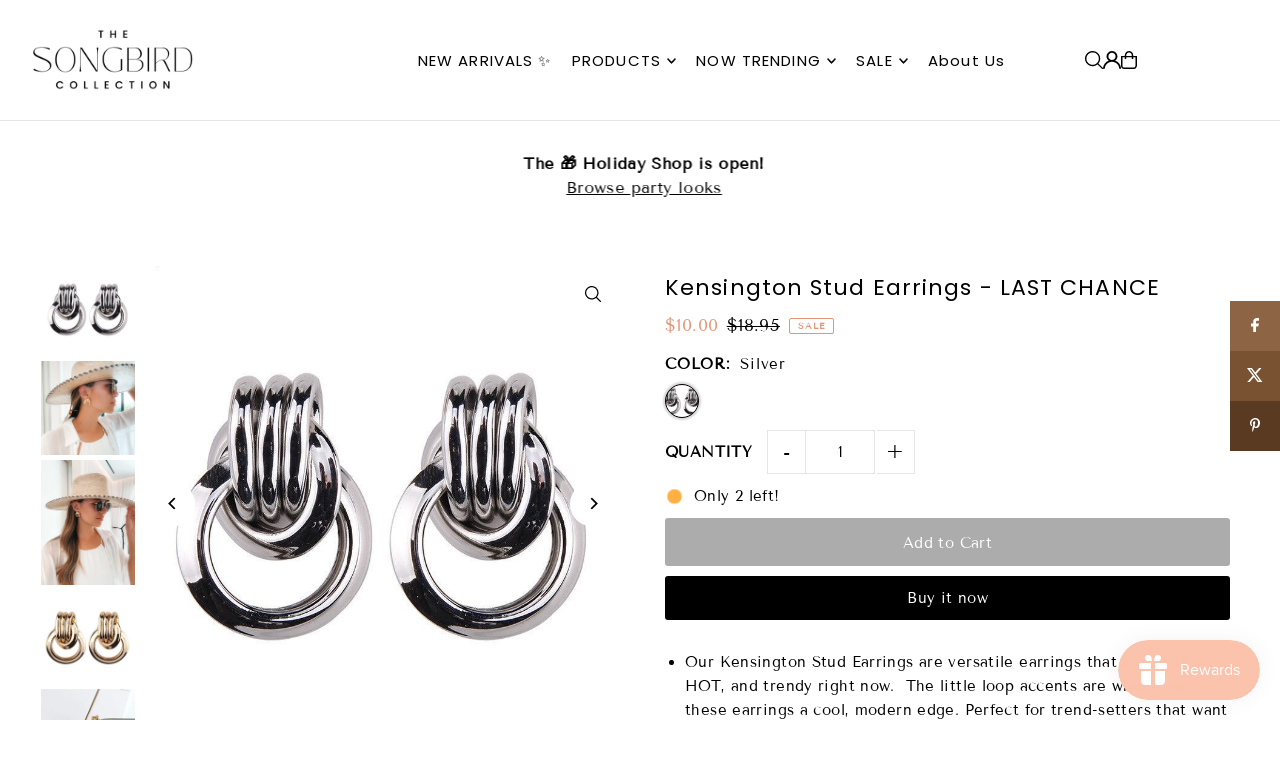

--- FILE ---
content_type: text/html; charset=utf-8
request_url: https://www.thesongbirdcollection.com/collections/warehouse-sale-earrings/products/kensington-stud-earrings?variant=15435526307930
body_size: 74337
content:
<!DOCTYPE html>
<html class="no-js" lang="en">
<head>
  <meta charset="utf-8" />
  <meta name="viewport" content="width=device-width, initial-scale=1">

  <!-- Establish early connection to external domains -->
  <link rel="preconnect" href="https://cdn.shopify.com" crossorigin>
  <link rel="preconnect" href="https://fonts.shopify.com" crossorigin>
  <link rel="preconnect" href="https://monorail-edge.shopifysvc.com">
  <link rel="preconnect" href="//ajax.googleapis.com" crossorigin /><!-- Preload onDomain stylesheets and script libraries -->
  <link href="//www.thesongbirdcollection.com/cdn/shop/t/29/assets/stylesheet.css?v=165734862479900568461755646914" rel="stylesheet" type="text/css" media="all" />
  <link rel="preload" as="font" href="//www.thesongbirdcollection.com/cdn/fonts/tenor_sans/tenorsans_n4.966071a72c28462a9256039d3e3dc5b0cf314f65.woff2" type="font/woff2" crossorigin>
  <link rel="preload" as="font" href="//www.thesongbirdcollection.com/cdn/fonts/poppins/poppins_n4.0ba78fa5af9b0e1a374041b3ceaadf0a43b41362.woff2" type="font/woff2" crossorigin>
  <link rel="preload" as="font" href="//www.thesongbirdcollection.com/cdn/fonts/poppins/poppins_n4.0ba78fa5af9b0e1a374041b3ceaadf0a43b41362.woff2" type="font/woff2" crossorigin>
  <link href="//www.thesongbirdcollection.com/cdn/shop/t/29/assets/eventemitter3.min.js?v=148202183930229300091755646914" as="script" rel="preload">
  <link href="//www.thesongbirdcollection.com/cdn/shop/t/29/assets/vendor-video.js?v=112486824910932804751755646914" as="script" rel="preload">
  <link href="//www.thesongbirdcollection.com/cdn/shop/t/29/assets/theme.js?v=162577096395466384481755646914" as="script" rel="preload">


  <link rel="shortcut icon" href="//www.thesongbirdcollection.com/cdn/shop/files/SB_-_favicon.png?crop=center&height=32&v=1643700397&width=32" type="image/png" />
  <link rel="canonical" href="https://www.thesongbirdcollection.com/products/kensington-stud-earrings" />

  <title>Kensington Stud Earrings - LAST CHANCE &ndash; The Songbird Collection </title>
  <meta name="description" content="Our Kensington Stud Earrings are versatile earrings that are so IT, HOT, and trendy right now.  The little loop accents are what give these earrings a cool, modern edge. Perfect for trend-setters that want a little more than a classic hoop style! about 1 in Gold or Silver Tone LAST CHANCE = FINAL SALE" />

  <meta property="og:image" content="http://www.thesongbirdcollection.com/cdn/shop/products/image_d83e8fe8-5158-4e36-bde1-69d2649fe2f5.jpg?v=1678311974">
  <meta property="og:image:secure_url" content="https://www.thesongbirdcollection.com/cdn/shop/products/image_d83e8fe8-5158-4e36-bde1-69d2649fe2f5.jpg?v=1678311974">
  <meta property="og:image:width" content="800">
  <meta property="og:image:height" content="800">

<meta property="og:site_name" content="The Songbird Collection ">
<meta property="og:url" content="">
<meta property="og:title" content="">
<meta property="og:type" content="">
<meta property="og:description" content="">

  <meta property="og:price:amount" content="10.00">
  <meta property="og:price:currency" content="USD">





<meta name="twitter:title" content="">
<meta name="twitter:description" content="">
<meta name="twitter:domain" content="">

  
 <script type="application/ld+json">
   {
     "@context": "https://schema.org",
     "@type": "Product",
     "id": "kensington-stud-earrings",
     "url": "https:\/\/www.thesongbirdcollection.com\/products\/kensington-stud-earrings",
     "image": "\/\/www.thesongbirdcollection.com\/cdn\/shop\/products\/image_d83e8fe8-5158-4e36-bde1-69d2649fe2f5.jpg?v=1678311974\u0026width=1024",
     "name": "Kensington Stud Earrings - LAST CHANCE",
     "brand": {
        "@type": "Brand",
        "name": "The Songbird Collection"
      },
     "description": "\nOur Kensington Stud Earrings are versatile earrings that are so IT, HOT, and trendy right now.  The little loop accents are what give these earrings a cool, modern edge. Perfect for trend-setters that want a little more than a classic hoop style!\nabout 1 in\nGold or Silver Tone\nLAST CHANCE = FINAL SALE\n","sku": 15435526307930,"offers": [
        
        {
           "@type": "Offer",
           "price" : 10.0,
           "priceCurrency": "USD",
           "availability": "http://schema.org/InStock",
           "priceValidUntil": "2030-01-01",
           "url": "\/products\/kensington-stud-earrings"
         }
       
     ]
   }
 </script>


  <style data-shopify>
:root {
    --main-family: "Tenor Sans", sans-serif;
    --main-weight: 400;
    --main-style: normal;
    --main-spacing: 0.025em;
    --nav-family: Poppins, sans-serif;
    --nav-weight: 400;
    --nav-style: normal;
    --heading-family: Poppins, sans-serif;
    --heading-weight: 400;
    --heading-style: normal;
    --heading-spacing: 0.050em;

    --font-size: 15px;
    --base-font-size: 15px;
    --h1-size: 22px;
    --h2-size: 19px;
    --h3-size: 17px;
    --nav-size: 15px;
    --nav-spacing: 0.075em;
    --font-size-sm: calc(15px - 2px);

    --homepage-scroll-color: #000000;
    --homepage-scroll-background: #fff;
    --pre-scroll-color: #000;
    --pre-scroll-background: #ffffff;

    --secondary-color: #ffffff;
    --background: #ffffff;
    --header-color: #000000;
    --text-color: #000000;
    --sale-color: #e29579;
    --dotted-color: #e5e5e5;
    --button-color: #000000;
    --button-hover: #727272;
    --button-text: #ffffff;
    --secondary-button-color: #acacac;
    --secondary-button-hover: #3a3a3a;
    --secondary-button-text: #ffffff;
    --new-background: #ededed;
    --new-color: #535353;
    --sale-icon-background: #e8998d;
    --sale-icon-color: #ffffff;
    --soldout-background: #000000;
    --soldout-text: #ffffff;
    --custom-background: #eed2cc;
    --custom-color: #000000;
    --fb-share: #8d6544;
    --tw-share: #795232;
    --pin-share: #5a3b21;
    --footer-background: #eed2cc;
    --footer-text: #5a3b21;
    --footer-button: #000000;
    --footer-button-text: #ffffff;
    --cs1-color: #000;
    --cs1-background: #ffffff;
    --cs2-color: #000;
    --cs2-background: #eed2cc;
    --cs3-color: #ffffff;
    --cs3-background: #000;
    --custom-icon-color: var(--text-color);
    --custom-icon-background: var(--background);
    --error-msg-dark: #e81000;
    --error-msg-light: #ffeae8;
    --success-msg-dark: #007f5f;
    --success-msg-light: #e5fff8;
    --free-shipping-bg: #a09167;
    --free-shipping-text: #fff;
    --error-color: #ff6d6d;
    --error-color-light: #ffffff;
    --keyboard-focus: #ACACAC;
    --focus-border-style: dotted;
    --focus-border-weight: 1px;
    --section-padding: 20px;
    --section-title-align: center;
    --section-title-border: 1px;
    --border-width: 100px;
    --grid-column-gap: px;
    --details-align: center;
    --select-arrow-bg: url(//www.thesongbirdcollection.com/cdn/shop/t/29/assets/select-arrow.png?v=112595941721225094991755646914);
    --icon-border-color: #e6e6e6;
    --color-filter-size: 25px;
    --disabled-text: #808080;
    --listing-size-color: #666666;

    --upsell-border-color: #f2f2f2;

    --star-active: rgb(0, 0, 0);
    --star-inactive: rgb(204, 204, 204);

    --color-body-text: var(--text-color);
    --color-body: var(--background);
    --color-bg: var(--background);

    --section-background: transparent;
    --section-overlay-color: 0, 0, 0;
    --section-overlay-opacity: 0;
    --placeholder-background: rgba(0, 0, 0, 0.1);
    --placeholder-fill: rgba(0, 0, 0, 0.2);
    --line-item-transform: scale(0.8) translateY(calc(-25px - 0.25em)) translateX(10px);

  }
  @media (max-width: 740px) {
     :root {
       --font-size: calc(15px - (15px * 0.15));
       --nav-size: calc(15px - (15px * 0.15));
       --h1-size: calc(22px - (22px * 0.15));
       --h2-size: calc(19px - (19px * 0.15));
       --h3-size: calc(17px - (17px * 0.15));
     }
   }
</style>


  <link rel="stylesheet" href="//www.thesongbirdcollection.com/cdn/shop/t/29/assets/stylesheet.css?v=165734862479900568461755646914" type="text/css">

  <style>
  @font-face {
  font-family: "Tenor Sans";
  font-weight: 400;
  font-style: normal;
  font-display: swap;
  src: url("//www.thesongbirdcollection.com/cdn/fonts/tenor_sans/tenorsans_n4.966071a72c28462a9256039d3e3dc5b0cf314f65.woff2") format("woff2"),
       url("//www.thesongbirdcollection.com/cdn/fonts/tenor_sans/tenorsans_n4.2282841d948f9649ba5c3cad6ea46df268141820.woff") format("woff");
}

  @font-face {
  font-family: Poppins;
  font-weight: 400;
  font-style: normal;
  font-display: swap;
  src: url("//www.thesongbirdcollection.com/cdn/fonts/poppins/poppins_n4.0ba78fa5af9b0e1a374041b3ceaadf0a43b41362.woff2") format("woff2"),
       url("//www.thesongbirdcollection.com/cdn/fonts/poppins/poppins_n4.214741a72ff2596839fc9760ee7a770386cf16ca.woff") format("woff");
}

  @font-face {
  font-family: Poppins;
  font-weight: 400;
  font-style: normal;
  font-display: swap;
  src: url("//www.thesongbirdcollection.com/cdn/fonts/poppins/poppins_n4.0ba78fa5af9b0e1a374041b3ceaadf0a43b41362.woff2") format("woff2"),
       url("//www.thesongbirdcollection.com/cdn/fonts/poppins/poppins_n4.214741a72ff2596839fc9760ee7a770386cf16ca.woff") format("woff");
}

  
  
  
  </style>

  <script>window.performance && window.performance.mark && window.performance.mark('shopify.content_for_header.start');</script><meta name="google-site-verification" content="EBd7TPSEyqPm_uYgpPHdDS8TBZclalqG41mWw6bSD6k">
<meta name="facebook-domain-verification" content="jub4in2crzj84hm8a155hil5dnrdtm">
<meta id="shopify-digital-wallet" name="shopify-digital-wallet" content="/12730959/digital_wallets/dialog">
<meta name="shopify-checkout-api-token" content="ddf0f361b6d03c389966d42850fd7c37">
<meta id="in-context-paypal-metadata" data-shop-id="12730959" data-venmo-supported="false" data-environment="production" data-locale="en_US" data-paypal-v4="true" data-currency="USD">
<link rel="alternate" type="application/json+oembed" href="https://www.thesongbirdcollection.com/products/kensington-stud-earrings.oembed">
<script async="async" src="/checkouts/internal/preloads.js?locale=en-US"></script>
<link rel="preconnect" href="https://shop.app" crossorigin="anonymous">
<script async="async" src="https://shop.app/checkouts/internal/preloads.js?locale=en-US&shop_id=12730959" crossorigin="anonymous"></script>
<script id="apple-pay-shop-capabilities" type="application/json">{"shopId":12730959,"countryCode":"US","currencyCode":"USD","merchantCapabilities":["supports3DS"],"merchantId":"gid:\/\/shopify\/Shop\/12730959","merchantName":"The Songbird Collection ","requiredBillingContactFields":["postalAddress","email","phone"],"requiredShippingContactFields":["postalAddress","email","phone"],"shippingType":"shipping","supportedNetworks":["visa","masterCard","amex","discover","elo","jcb"],"total":{"type":"pending","label":"The Songbird Collection ","amount":"1.00"},"shopifyPaymentsEnabled":true,"supportsSubscriptions":true}</script>
<script id="shopify-features" type="application/json">{"accessToken":"ddf0f361b6d03c389966d42850fd7c37","betas":["rich-media-storefront-analytics"],"domain":"www.thesongbirdcollection.com","predictiveSearch":true,"shopId":12730959,"locale":"en"}</script>
<script>var Shopify = Shopify || {};
Shopify.shop = "the-song-bird-collection.myshopify.com";
Shopify.locale = "en";
Shopify.currency = {"active":"USD","rate":"1.0"};
Shopify.country = "US";
Shopify.theme = {"name":"Aug 2025 - Icon Theme","id":154680230124,"schema_name":"Icon","schema_version":"12.0.0","theme_store_id":686,"role":"main"};
Shopify.theme.handle = "null";
Shopify.theme.style = {"id":null,"handle":null};
Shopify.cdnHost = "www.thesongbirdcollection.com/cdn";
Shopify.routes = Shopify.routes || {};
Shopify.routes.root = "/";</script>
<script type="module">!function(o){(o.Shopify=o.Shopify||{}).modules=!0}(window);</script>
<script>!function(o){function n(){var o=[];function n(){o.push(Array.prototype.slice.apply(arguments))}return n.q=o,n}var t=o.Shopify=o.Shopify||{};t.loadFeatures=n(),t.autoloadFeatures=n()}(window);</script>
<script>
  window.ShopifyPay = window.ShopifyPay || {};
  window.ShopifyPay.apiHost = "shop.app\/pay";
  window.ShopifyPay.redirectState = null;
</script>
<script id="shop-js-analytics" type="application/json">{"pageType":"product"}</script>
<script defer="defer" async type="module" src="//www.thesongbirdcollection.com/cdn/shopifycloud/shop-js/modules/v2/client.init-shop-cart-sync_BT-GjEfc.en.esm.js"></script>
<script defer="defer" async type="module" src="//www.thesongbirdcollection.com/cdn/shopifycloud/shop-js/modules/v2/chunk.common_D58fp_Oc.esm.js"></script>
<script defer="defer" async type="module" src="//www.thesongbirdcollection.com/cdn/shopifycloud/shop-js/modules/v2/chunk.modal_xMitdFEc.esm.js"></script>
<script type="module">
  await import("//www.thesongbirdcollection.com/cdn/shopifycloud/shop-js/modules/v2/client.init-shop-cart-sync_BT-GjEfc.en.esm.js");
await import("//www.thesongbirdcollection.com/cdn/shopifycloud/shop-js/modules/v2/chunk.common_D58fp_Oc.esm.js");
await import("//www.thesongbirdcollection.com/cdn/shopifycloud/shop-js/modules/v2/chunk.modal_xMitdFEc.esm.js");

  window.Shopify.SignInWithShop?.initShopCartSync?.({"fedCMEnabled":true,"windoidEnabled":true});

</script>
<script defer="defer" async type="module" src="//www.thesongbirdcollection.com/cdn/shopifycloud/shop-js/modules/v2/client.payment-terms_Ci9AEqFq.en.esm.js"></script>
<script defer="defer" async type="module" src="//www.thesongbirdcollection.com/cdn/shopifycloud/shop-js/modules/v2/chunk.common_D58fp_Oc.esm.js"></script>
<script defer="defer" async type="module" src="//www.thesongbirdcollection.com/cdn/shopifycloud/shop-js/modules/v2/chunk.modal_xMitdFEc.esm.js"></script>
<script type="module">
  await import("//www.thesongbirdcollection.com/cdn/shopifycloud/shop-js/modules/v2/client.payment-terms_Ci9AEqFq.en.esm.js");
await import("//www.thesongbirdcollection.com/cdn/shopifycloud/shop-js/modules/v2/chunk.common_D58fp_Oc.esm.js");
await import("//www.thesongbirdcollection.com/cdn/shopifycloud/shop-js/modules/v2/chunk.modal_xMitdFEc.esm.js");

  
</script>
<script>
  window.Shopify = window.Shopify || {};
  if (!window.Shopify.featureAssets) window.Shopify.featureAssets = {};
  window.Shopify.featureAssets['shop-js'] = {"shop-cart-sync":["modules/v2/client.shop-cart-sync_DZOKe7Ll.en.esm.js","modules/v2/chunk.common_D58fp_Oc.esm.js","modules/v2/chunk.modal_xMitdFEc.esm.js"],"init-fed-cm":["modules/v2/client.init-fed-cm_B6oLuCjv.en.esm.js","modules/v2/chunk.common_D58fp_Oc.esm.js","modules/v2/chunk.modal_xMitdFEc.esm.js"],"shop-cash-offers":["modules/v2/client.shop-cash-offers_D2sdYoxE.en.esm.js","modules/v2/chunk.common_D58fp_Oc.esm.js","modules/v2/chunk.modal_xMitdFEc.esm.js"],"shop-login-button":["modules/v2/client.shop-login-button_QeVjl5Y3.en.esm.js","modules/v2/chunk.common_D58fp_Oc.esm.js","modules/v2/chunk.modal_xMitdFEc.esm.js"],"pay-button":["modules/v2/client.pay-button_DXTOsIq6.en.esm.js","modules/v2/chunk.common_D58fp_Oc.esm.js","modules/v2/chunk.modal_xMitdFEc.esm.js"],"shop-button":["modules/v2/client.shop-button_DQZHx9pm.en.esm.js","modules/v2/chunk.common_D58fp_Oc.esm.js","modules/v2/chunk.modal_xMitdFEc.esm.js"],"avatar":["modules/v2/client.avatar_BTnouDA3.en.esm.js"],"init-windoid":["modules/v2/client.init-windoid_CR1B-cfM.en.esm.js","modules/v2/chunk.common_D58fp_Oc.esm.js","modules/v2/chunk.modal_xMitdFEc.esm.js"],"init-shop-for-new-customer-accounts":["modules/v2/client.init-shop-for-new-customer-accounts_C_vY_xzh.en.esm.js","modules/v2/client.shop-login-button_QeVjl5Y3.en.esm.js","modules/v2/chunk.common_D58fp_Oc.esm.js","modules/v2/chunk.modal_xMitdFEc.esm.js"],"init-shop-email-lookup-coordinator":["modules/v2/client.init-shop-email-lookup-coordinator_BI7n9ZSv.en.esm.js","modules/v2/chunk.common_D58fp_Oc.esm.js","modules/v2/chunk.modal_xMitdFEc.esm.js"],"init-shop-cart-sync":["modules/v2/client.init-shop-cart-sync_BT-GjEfc.en.esm.js","modules/v2/chunk.common_D58fp_Oc.esm.js","modules/v2/chunk.modal_xMitdFEc.esm.js"],"shop-toast-manager":["modules/v2/client.shop-toast-manager_DiYdP3xc.en.esm.js","modules/v2/chunk.common_D58fp_Oc.esm.js","modules/v2/chunk.modal_xMitdFEc.esm.js"],"init-customer-accounts":["modules/v2/client.init-customer-accounts_D9ZNqS-Q.en.esm.js","modules/v2/client.shop-login-button_QeVjl5Y3.en.esm.js","modules/v2/chunk.common_D58fp_Oc.esm.js","modules/v2/chunk.modal_xMitdFEc.esm.js"],"init-customer-accounts-sign-up":["modules/v2/client.init-customer-accounts-sign-up_iGw4briv.en.esm.js","modules/v2/client.shop-login-button_QeVjl5Y3.en.esm.js","modules/v2/chunk.common_D58fp_Oc.esm.js","modules/v2/chunk.modal_xMitdFEc.esm.js"],"shop-follow-button":["modules/v2/client.shop-follow-button_CqMgW2wH.en.esm.js","modules/v2/chunk.common_D58fp_Oc.esm.js","modules/v2/chunk.modal_xMitdFEc.esm.js"],"checkout-modal":["modules/v2/client.checkout-modal_xHeaAweL.en.esm.js","modules/v2/chunk.common_D58fp_Oc.esm.js","modules/v2/chunk.modal_xMitdFEc.esm.js"],"shop-login":["modules/v2/client.shop-login_D91U-Q7h.en.esm.js","modules/v2/chunk.common_D58fp_Oc.esm.js","modules/v2/chunk.modal_xMitdFEc.esm.js"],"lead-capture":["modules/v2/client.lead-capture_BJmE1dJe.en.esm.js","modules/v2/chunk.common_D58fp_Oc.esm.js","modules/v2/chunk.modal_xMitdFEc.esm.js"],"payment-terms":["modules/v2/client.payment-terms_Ci9AEqFq.en.esm.js","modules/v2/chunk.common_D58fp_Oc.esm.js","modules/v2/chunk.modal_xMitdFEc.esm.js"]};
</script>
<script>(function() {
  var isLoaded = false;
  function asyncLoad() {
    if (isLoaded) return;
    isLoaded = true;
    var urls = ["\/\/shopify.privy.com\/widget.js?shop=the-song-bird-collection.myshopify.com","https:\/\/cdn.shoppinggives.com\/cc-utilities\/shopify.js?store-id=f3b3c81f-992d-401b-8b91-8ce349db3a91\u0026shop=the-song-bird-collection.myshopify.com","https:\/\/bingshoppingtool-t2app-prod.trafficmanager.net\/uet\/tracking_script?shop=the-song-bird-collection.myshopify.com","https:\/\/cdn.rebuyengine.com\/onsite\/js\/rebuy.js?shop=the-song-bird-collection.myshopify.com"];
    for (var i = 0; i < urls.length; i++) {
      var s = document.createElement('script');
      s.type = 'text/javascript';
      s.async = true;
      s.src = urls[i];
      var x = document.getElementsByTagName('script')[0];
      x.parentNode.insertBefore(s, x);
    }
  };
  if(window.attachEvent) {
    window.attachEvent('onload', asyncLoad);
  } else {
    window.addEventListener('load', asyncLoad, false);
  }
})();</script>
<script id="__st">var __st={"a":12730959,"offset":-28800,"reqid":"511b0237-3363-4c87-91ee-9472dff76cac-1769443336","pageurl":"www.thesongbirdcollection.com\/collections\/warehouse-sale-earrings\/products\/kensington-stud-earrings?variant=15435526307930","u":"032f3ec1af57","p":"product","rtyp":"product","rid":1575058636890};</script>
<script>window.ShopifyPaypalV4VisibilityTracking = true;</script>
<script id="captcha-bootstrap">!function(){'use strict';const t='contact',e='account',n='new_comment',o=[[t,t],['blogs',n],['comments',n],[t,'customer']],c=[[e,'customer_login'],[e,'guest_login'],[e,'recover_customer_password'],[e,'create_customer']],r=t=>t.map((([t,e])=>`form[action*='/${t}']:not([data-nocaptcha='true']) input[name='form_type'][value='${e}']`)).join(','),a=t=>()=>t?[...document.querySelectorAll(t)].map((t=>t.form)):[];function s(){const t=[...o],e=r(t);return a(e)}const i='password',u='form_key',d=['recaptcha-v3-token','g-recaptcha-response','h-captcha-response',i],f=()=>{try{return window.sessionStorage}catch{return}},m='__shopify_v',_=t=>t.elements[u];function p(t,e,n=!1){try{const o=window.sessionStorage,c=JSON.parse(o.getItem(e)),{data:r}=function(t){const{data:e,action:n}=t;return t[m]||n?{data:e,action:n}:{data:t,action:n}}(c);for(const[e,n]of Object.entries(r))t.elements[e]&&(t.elements[e].value=n);n&&o.removeItem(e)}catch(o){console.error('form repopulation failed',{error:o})}}const l='form_type',E='cptcha';function T(t){t.dataset[E]=!0}const w=window,h=w.document,L='Shopify',v='ce_forms',y='captcha';let A=!1;((t,e)=>{const n=(g='f06e6c50-85a8-45c8-87d0-21a2b65856fe',I='https://cdn.shopify.com/shopifycloud/storefront-forms-hcaptcha/ce_storefront_forms_captcha_hcaptcha.v1.5.2.iife.js',D={infoText:'Protected by hCaptcha',privacyText:'Privacy',termsText:'Terms'},(t,e,n)=>{const o=w[L][v],c=o.bindForm;if(c)return c(t,g,e,D).then(n);var r;o.q.push([[t,g,e,D],n]),r=I,A||(h.body.append(Object.assign(h.createElement('script'),{id:'captcha-provider',async:!0,src:r})),A=!0)});var g,I,D;w[L]=w[L]||{},w[L][v]=w[L][v]||{},w[L][v].q=[],w[L][y]=w[L][y]||{},w[L][y].protect=function(t,e){n(t,void 0,e),T(t)},Object.freeze(w[L][y]),function(t,e,n,w,h,L){const[v,y,A,g]=function(t,e,n){const i=e?o:[],u=t?c:[],d=[...i,...u],f=r(d),m=r(i),_=r(d.filter((([t,e])=>n.includes(e))));return[a(f),a(m),a(_),s()]}(w,h,L),I=t=>{const e=t.target;return e instanceof HTMLFormElement?e:e&&e.form},D=t=>v().includes(t);t.addEventListener('submit',(t=>{const e=I(t);if(!e)return;const n=D(e)&&!e.dataset.hcaptchaBound&&!e.dataset.recaptchaBound,o=_(e),c=g().includes(e)&&(!o||!o.value);(n||c)&&t.preventDefault(),c&&!n&&(function(t){try{if(!f())return;!function(t){const e=f();if(!e)return;const n=_(t);if(!n)return;const o=n.value;o&&e.removeItem(o)}(t);const e=Array.from(Array(32),(()=>Math.random().toString(36)[2])).join('');!function(t,e){_(t)||t.append(Object.assign(document.createElement('input'),{type:'hidden',name:u})),t.elements[u].value=e}(t,e),function(t,e){const n=f();if(!n)return;const o=[...t.querySelectorAll(`input[type='${i}']`)].map((({name:t})=>t)),c=[...d,...o],r={};for(const[a,s]of new FormData(t).entries())c.includes(a)||(r[a]=s);n.setItem(e,JSON.stringify({[m]:1,action:t.action,data:r}))}(t,e)}catch(e){console.error('failed to persist form',e)}}(e),e.submit())}));const S=(t,e)=>{t&&!t.dataset[E]&&(n(t,e.some((e=>e===t))),T(t))};for(const o of['focusin','change'])t.addEventListener(o,(t=>{const e=I(t);D(e)&&S(e,y())}));const B=e.get('form_key'),M=e.get(l),P=B&&M;t.addEventListener('DOMContentLoaded',(()=>{const t=y();if(P)for(const e of t)e.elements[l].value===M&&p(e,B);[...new Set([...A(),...v().filter((t=>'true'===t.dataset.shopifyCaptcha))])].forEach((e=>S(e,t)))}))}(h,new URLSearchParams(w.location.search),n,t,e,['guest_login'])})(!0,!0)}();</script>
<script integrity="sha256-4kQ18oKyAcykRKYeNunJcIwy7WH5gtpwJnB7kiuLZ1E=" data-source-attribution="shopify.loadfeatures" defer="defer" src="//www.thesongbirdcollection.com/cdn/shopifycloud/storefront/assets/storefront/load_feature-a0a9edcb.js" crossorigin="anonymous"></script>
<script crossorigin="anonymous" defer="defer" src="//www.thesongbirdcollection.com/cdn/shopifycloud/storefront/assets/shopify_pay/storefront-65b4c6d7.js?v=20250812"></script>
<script data-source-attribution="shopify.dynamic_checkout.dynamic.init">var Shopify=Shopify||{};Shopify.PaymentButton=Shopify.PaymentButton||{isStorefrontPortableWallets:!0,init:function(){window.Shopify.PaymentButton.init=function(){};var t=document.createElement("script");t.src="https://www.thesongbirdcollection.com/cdn/shopifycloud/portable-wallets/latest/portable-wallets.en.js",t.type="module",document.head.appendChild(t)}};
</script>
<script data-source-attribution="shopify.dynamic_checkout.buyer_consent">
  function portableWalletsHideBuyerConsent(e){var t=document.getElementById("shopify-buyer-consent"),n=document.getElementById("shopify-subscription-policy-button");t&&n&&(t.classList.add("hidden"),t.setAttribute("aria-hidden","true"),n.removeEventListener("click",e))}function portableWalletsShowBuyerConsent(e){var t=document.getElementById("shopify-buyer-consent"),n=document.getElementById("shopify-subscription-policy-button");t&&n&&(t.classList.remove("hidden"),t.removeAttribute("aria-hidden"),n.addEventListener("click",e))}window.Shopify?.PaymentButton&&(window.Shopify.PaymentButton.hideBuyerConsent=portableWalletsHideBuyerConsent,window.Shopify.PaymentButton.showBuyerConsent=portableWalletsShowBuyerConsent);
</script>
<script>
  function portableWalletsCleanup(e){e&&e.src&&console.error("Failed to load portable wallets script "+e.src);var t=document.querySelectorAll("shopify-accelerated-checkout .shopify-payment-button__skeleton, shopify-accelerated-checkout-cart .wallet-cart-button__skeleton"),e=document.getElementById("shopify-buyer-consent");for(let e=0;e<t.length;e++)t[e].remove();e&&e.remove()}function portableWalletsNotLoadedAsModule(e){e instanceof ErrorEvent&&"string"==typeof e.message&&e.message.includes("import.meta")&&"string"==typeof e.filename&&e.filename.includes("portable-wallets")&&(window.removeEventListener("error",portableWalletsNotLoadedAsModule),window.Shopify.PaymentButton.failedToLoad=e,"loading"===document.readyState?document.addEventListener("DOMContentLoaded",window.Shopify.PaymentButton.init):window.Shopify.PaymentButton.init())}window.addEventListener("error",portableWalletsNotLoadedAsModule);
</script>

<script type="module" src="https://www.thesongbirdcollection.com/cdn/shopifycloud/portable-wallets/latest/portable-wallets.en.js" onError="portableWalletsCleanup(this)" crossorigin="anonymous"></script>
<script nomodule>
  document.addEventListener("DOMContentLoaded", portableWalletsCleanup);
</script>

<script id='scb4127' type='text/javascript' async='' src='https://www.thesongbirdcollection.com/cdn/shopifycloud/privacy-banner/storefront-banner.js'></script><link id="shopify-accelerated-checkout-styles" rel="stylesheet" media="screen" href="https://www.thesongbirdcollection.com/cdn/shopifycloud/portable-wallets/latest/accelerated-checkout-backwards-compat.css" crossorigin="anonymous">
<style id="shopify-accelerated-checkout-cart">
        #shopify-buyer-consent {
  margin-top: 1em;
  display: inline-block;
  width: 100%;
}

#shopify-buyer-consent.hidden {
  display: none;
}

#shopify-subscription-policy-button {
  background: none;
  border: none;
  padding: 0;
  text-decoration: underline;
  font-size: inherit;
  cursor: pointer;
}

#shopify-subscription-policy-button::before {
  box-shadow: none;
}

      </style>

<script>window.performance && window.performance.mark && window.performance.mark('shopify.content_for_header.end');</script>

<!-- BEGIN app block: shopify://apps/shoppinggives/blocks/app-embed-block/7b6c2cd4-8962-4dc6-975b-870e1f567789 --><script id="sg-js-global-vars">
  sgGlobalVars = {"storeId"=>"f3b3c81f-992d-401b-8b91-8ce349db3a91", "seenManagerPrompt"=>false, "storeIsActive"=>false, "targetInfo"=>{"cart"=>{"isAfterElem"=>false, "isBeforeElem"=>true, "customSelector"=>"form[action=\"/cart\"]", "isOn"=>true}, "product"=>{"useCartButton"=>true, "isAfterElem"=>false, "isBeforeElem"=>true, "customSelector"=>"", "isOn"=>true, "type"=>0}}, "hideAdditionalScriptPrompt"=>false};
  if(sgGlobalVars) {
    sgGlobalVars.cart = {"note":null,"attributes":{},"original_total_price":0,"total_price":0,"total_discount":0,"total_weight":0.0,"item_count":0,"items":[],"requires_shipping":false,"currency":"USD","items_subtotal_price":0,"cart_level_discount_applications":[],"checkout_charge_amount":0};
    sgGlobalVars.currentProduct = {"id":1575058636890,"title":"Kensington Stud Earrings - LAST CHANCE","handle":"kensington-stud-earrings","description":"\u003cul\u003e\n\u003cli\u003eOur Kensington Stud Earrings are versatile earrings that are so IT, HOT, and trendy right now.  The little loop accents are what give these earrings a cool, modern edge. Perfect for trend-setters that want a little more than a classic hoop style!\u003c\/li\u003e\n\u003cli\u003eabout 1 in\u003c\/li\u003e\n\u003cli\u003eGold or Silver Tone\u003c\/li\u003e\n\u003cli\u003e\u003cspan\u003eLAST CHANCE = FINAL SALE\u003c\/span\u003e\u003c\/li\u003e\n\u003c\/ul\u003e","published_at":"2018-11-27T17:10:34-08:00","created_at":"2018-11-27T23:53:39-08:00","vendor":"The Songbird Collection","type":"Earrings","tags":["Earrings","Silver","Warehouse-sale"],"price":1000,"price_min":1000,"price_max":1000,"available":true,"price_varies":false,"compare_at_price":1895,"compare_at_price_min":1895,"compare_at_price_max":1895,"compare_at_price_varies":false,"variants":[{"id":15435526307930,"title":"Silver","option1":"Silver","option2":null,"option3":null,"sku":"","requires_shipping":true,"taxable":true,"featured_image":{"id":4523609227354,"product_id":1575058636890,"position":1,"created_at":"2018-11-27T23:56:11-08:00","updated_at":"2023-03-08T13:46:14-08:00","alt":"Kensington Stud Earrings - LAST CHANCE! LOW STOCK - The Songbird Collection ","width":800,"height":800,"src":"\/\/www.thesongbirdcollection.com\/cdn\/shop\/products\/image_d83e8fe8-5158-4e36-bde1-69d2649fe2f5.jpg?v=1678311974","variant_ids":[15435526307930]},"available":true,"name":"Kensington Stud Earrings - LAST CHANCE - Silver","public_title":"Silver","options":["Silver"],"price":1000,"weight":28,"compare_at_price":1895,"inventory_quantity":2,"inventory_management":"shopify","inventory_policy":"deny","barcode":"","featured_media":{"alt":"Kensington Stud Earrings - LAST CHANCE! LOW STOCK - The Songbird Collection ","id":931537158234,"position":1,"preview_image":{"aspect_ratio":1.0,"height":800,"width":800,"src":"\/\/www.thesongbirdcollection.com\/cdn\/shop\/products\/image_d83e8fe8-5158-4e36-bde1-69d2649fe2f5.jpg?v=1678311974"}},"requires_selling_plan":false,"selling_plan_allocations":[]}],"images":["\/\/www.thesongbirdcollection.com\/cdn\/shop\/products\/image_d83e8fe8-5158-4e36-bde1-69d2649fe2f5.jpg?v=1678311974","\/\/www.thesongbirdcollection.com\/cdn\/shop\/products\/image_ebf934e8-decc-48d6-94e3-6648ce1f7504.jpg?v=1678311974","\/\/www.thesongbirdcollection.com\/cdn\/shop\/products\/image_8c2a4614-c183-4946-a471-24a0799d1a4a.jpg?v=1657345617","\/\/www.thesongbirdcollection.com\/cdn\/shop\/products\/image_a089d53d-67c7-4ce6-b8ea-0ff184460435.jpg?v=1667285579","\/\/www.thesongbirdcollection.com\/cdn\/shop\/products\/image_1f8efcd6-5847-4247-8389-ae87cd07e117.jpg?v=1667285588","\/\/www.thesongbirdcollection.com\/cdn\/shop\/products\/image_2b610581-fbfa-49d5-a571-7d6140e4885a.jpg?v=1667285593","\/\/www.thesongbirdcollection.com\/cdn\/shop\/products\/image_aa22f2ae-661a-4654-8693-95c160863665.jpg?v=1667285597","\/\/www.thesongbirdcollection.com\/cdn\/shop\/products\/image_f668084e-c40f-408a-93a3-0718b77d6f5e.jpg?v=1667285601"],"featured_image":"\/\/www.thesongbirdcollection.com\/cdn\/shop\/products\/image_d83e8fe8-5158-4e36-bde1-69d2649fe2f5.jpg?v=1678311974","options":["Color"],"media":[{"alt":"Kensington Stud Earrings - LAST CHANCE! LOW STOCK - The Songbird Collection ","id":931537158234,"position":1,"preview_image":{"aspect_ratio":1.0,"height":800,"width":800,"src":"\/\/www.thesongbirdcollection.com\/cdn\/shop\/products\/image_d83e8fe8-5158-4e36-bde1-69d2649fe2f5.jpg?v=1678311974"},"aspect_ratio":1.0,"height":800,"media_type":"image","src":"\/\/www.thesongbirdcollection.com\/cdn\/shop\/products\/image_d83e8fe8-5158-4e36-bde1-69d2649fe2f5.jpg?v=1678311974","width":800},{"alt":"Kensington Stud Earrings - LAST CHANCE! LOW STOCK - The Songbird Collection ","id":9723723579545,"position":2,"preview_image":{"aspect_ratio":1.0,"height":2949,"width":2949,"src":"\/\/www.thesongbirdcollection.com\/cdn\/shop\/products\/image_ebf934e8-decc-48d6-94e3-6648ce1f7504.jpg?v=1678311974"},"aspect_ratio":1.0,"height":2949,"media_type":"image","src":"\/\/www.thesongbirdcollection.com\/cdn\/shop\/products\/image_ebf934e8-decc-48d6-94e3-6648ce1f7504.jpg?v=1678311974","width":2949},{"alt":"Kensington Stud Earrings - LAST CHANCE! LOW STOCK - The Songbird Collection ","id":9723722989721,"position":3,"preview_image":{"aspect_ratio":0.75,"height":4032,"width":3024,"src":"\/\/www.thesongbirdcollection.com\/cdn\/shop\/products\/image_8c2a4614-c183-4946-a471-24a0799d1a4a.jpg?v=1657345617"},"aspect_ratio":0.75,"height":4032,"media_type":"image","src":"\/\/www.thesongbirdcollection.com\/cdn\/shop\/products\/image_8c2a4614-c183-4946-a471-24a0799d1a4a.jpg?v=1657345617","width":3024},{"alt":"Kensington Stud Earrings - LAST CHANCE! LOW STOCK - The Songbird Collection ","id":931537191002,"position":4,"preview_image":{"aspect_ratio":1.0,"height":800,"width":800,"src":"\/\/www.thesongbirdcollection.com\/cdn\/shop\/products\/image_a089d53d-67c7-4ce6-b8ea-0ff184460435.jpg?v=1667285579"},"aspect_ratio":1.0,"height":800,"media_type":"image","src":"\/\/www.thesongbirdcollection.com\/cdn\/shop\/products\/image_a089d53d-67c7-4ce6-b8ea-0ff184460435.jpg?v=1667285579","width":800},{"alt":"Kensington Stud Earrings - LAST CHANCE! LOW STOCK - The Songbird Collection ","id":931537322074,"position":5,"preview_image":{"aspect_ratio":1.0,"height":800,"width":800,"src":"\/\/www.thesongbirdcollection.com\/cdn\/shop\/products\/image_1f8efcd6-5847-4247-8389-ae87cd07e117.jpg?v=1667285588"},"aspect_ratio":1.0,"height":800,"media_type":"image","src":"\/\/www.thesongbirdcollection.com\/cdn\/shop\/products\/image_1f8efcd6-5847-4247-8389-ae87cd07e117.jpg?v=1667285588","width":800},{"alt":"Kensington Stud Earrings - LAST CHANCE! LOW STOCK - The Songbird Collection ","id":931537354842,"position":6,"preview_image":{"aspect_ratio":1.0,"height":800,"width":800,"src":"\/\/www.thesongbirdcollection.com\/cdn\/shop\/products\/image_2b610581-fbfa-49d5-a571-7d6140e4885a.jpg?v=1667285593"},"aspect_ratio":1.0,"height":800,"media_type":"image","src":"\/\/www.thesongbirdcollection.com\/cdn\/shop\/products\/image_2b610581-fbfa-49d5-a571-7d6140e4885a.jpg?v=1667285593","width":800},{"alt":"Kensington Stud Earrings - LAST CHANCE! LOW STOCK - The Songbird Collection ","id":931537387610,"position":7,"preview_image":{"aspect_ratio":1.0,"height":800,"width":800,"src":"\/\/www.thesongbirdcollection.com\/cdn\/shop\/products\/image_aa22f2ae-661a-4654-8693-95c160863665.jpg?v=1667285597"},"aspect_ratio":1.0,"height":800,"media_type":"image","src":"\/\/www.thesongbirdcollection.com\/cdn\/shop\/products\/image_aa22f2ae-661a-4654-8693-95c160863665.jpg?v=1667285597","width":800},{"alt":"Kensington Stud Earrings - LAST CHANCE! LOW STOCK - The Songbird Collection ","id":931537420378,"position":8,"preview_image":{"aspect_ratio":1.0,"height":800,"width":800,"src":"\/\/www.thesongbirdcollection.com\/cdn\/shop\/products\/image_f668084e-c40f-408a-93a3-0718b77d6f5e.jpg?v=1667285601"},"aspect_ratio":1.0,"height":800,"media_type":"image","src":"\/\/www.thesongbirdcollection.com\/cdn\/shop\/products\/image_f668084e-c40f-408a-93a3-0718b77d6f5e.jpg?v=1667285601","width":800}],"requires_selling_plan":false,"selling_plan_groups":[],"content":"\u003cul\u003e\n\u003cli\u003eOur Kensington Stud Earrings are versatile earrings that are so IT, HOT, and trendy right now.  The little loop accents are what give these earrings a cool, modern edge. Perfect for trend-setters that want a little more than a classic hoop style!\u003c\/li\u003e\n\u003cli\u003eabout 1 in\u003c\/li\u003e\n\u003cli\u003eGold or Silver Tone\u003c\/li\u003e\n\u003cli\u003e\u003cspan\u003eLAST CHANCE = FINAL SALE\u003c\/span\u003e\u003c\/li\u003e\n\u003c\/ul\u003e"};
    sgGlobalVars.isAdmin = false;
  }
</script>


<!-- END app block --><!-- BEGIN app block: shopify://apps/judge-me-reviews/blocks/judgeme_core/61ccd3b1-a9f2-4160-9fe9-4fec8413e5d8 --><!-- Start of Judge.me Core -->






<link rel="dns-prefetch" href="https://cdnwidget.judge.me">
<link rel="dns-prefetch" href="https://cdn.judge.me">
<link rel="dns-prefetch" href="https://cdn1.judge.me">
<link rel="dns-prefetch" href="https://api.judge.me">

<script data-cfasync='false' class='jdgm-settings-script'>window.jdgmSettings={"pagination":5,"disable_web_reviews":false,"badge_no_review_text":"No reviews","badge_n_reviews_text":"{{ n }} review/reviews","badge_star_color":"#000000","hide_badge_preview_if_no_reviews":true,"badge_hide_text":false,"enforce_center_preview_badge":false,"widget_title":"Customer Reviews","widget_open_form_text":"Write a review","widget_close_form_text":"Cancel review","widget_refresh_page_text":"Refresh page","widget_summary_text":"Based on {{ number_of_reviews }} review/reviews","widget_no_review_text":"Be the first to write a review","widget_name_field_text":"Display name","widget_verified_name_field_text":"Verified Name (public)","widget_name_placeholder_text":"Display name","widget_required_field_error_text":"This field is required.","widget_email_field_text":"Email address","widget_verified_email_field_text":"Verified Email (private, can not be edited)","widget_email_placeholder_text":"Your email address","widget_email_field_error_text":"Please enter a valid email address.","widget_rating_field_text":"Rating","widget_review_title_field_text":"Review Title","widget_review_title_placeholder_text":"Give your review a title","widget_review_body_field_text":"Review content","widget_review_body_placeholder_text":"Start writing here...","widget_pictures_field_text":"Picture/Video (optional)","widget_submit_review_text":"Submit Review","widget_submit_verified_review_text":"Submit Verified Review","widget_submit_success_msg_with_auto_publish":"Thank you! Please refresh the page in a few moments to see your review. You can remove or edit your review by logging into \u003ca href='https://judge.me/login' target='_blank' rel='nofollow noopener'\u003eJudge.me\u003c/a\u003e","widget_submit_success_msg_no_auto_publish":"Thank you! Your review will be published as soon as it is approved by the shop admin. You can remove or edit your review by logging into \u003ca href='https://judge.me/login' target='_blank' rel='nofollow noopener'\u003eJudge.me\u003c/a\u003e","widget_show_default_reviews_out_of_total_text":"Showing {{ n_reviews_shown }} out of {{ n_reviews }} reviews.","widget_show_all_link_text":"Show all","widget_show_less_link_text":"Show less","widget_author_said_text":"{{ reviewer_name }} said:","widget_days_text":"{{ n }} days ago","widget_weeks_text":"{{ n }} week/weeks ago","widget_months_text":"{{ n }} month/months ago","widget_years_text":"{{ n }} year/years ago","widget_yesterday_text":"Yesterday","widget_today_text":"Today","widget_replied_text":"\u003e\u003e {{ shop_name }} replied:","widget_read_more_text":"Read more","widget_reviewer_name_as_initial":"","widget_rating_filter_color":"#fbcd0a","widget_rating_filter_see_all_text":"See all reviews","widget_sorting_most_recent_text":"Most Recent","widget_sorting_highest_rating_text":"Highest Rating","widget_sorting_lowest_rating_text":"Lowest Rating","widget_sorting_with_pictures_text":"Only Pictures","widget_sorting_most_helpful_text":"Most Helpful","widget_open_question_form_text":"Ask a question","widget_reviews_subtab_text":"Reviews","widget_questions_subtab_text":"Questions","widget_question_label_text":"Question","widget_answer_label_text":"Answer","widget_question_placeholder_text":"Write your question here","widget_submit_question_text":"Submit Question","widget_question_submit_success_text":"Thank you for your question! We will notify you once it gets answered.","widget_star_color":"#000000","verified_badge_text":"Verified","verified_badge_bg_color":"","verified_badge_text_color":"","verified_badge_placement":"left-of-reviewer-name","widget_review_max_height":3,"widget_hide_border":false,"widget_social_share":false,"widget_thumb":false,"widget_review_location_show":false,"widget_location_format":"","all_reviews_include_out_of_store_products":true,"all_reviews_out_of_store_text":"(out of store)","all_reviews_pagination":100,"all_reviews_product_name_prefix_text":"about","enable_review_pictures":true,"enable_question_anwser":false,"widget_theme":"","review_date_format":"mm/dd/yy","default_sort_method":"highest-rating","widget_product_reviews_subtab_text":"Product Reviews","widget_shop_reviews_subtab_text":"Shop Reviews","widget_other_products_reviews_text":"Reviews for other products","widget_store_reviews_subtab_text":"Store reviews","widget_no_store_reviews_text":"This store hasn't received any reviews yet","widget_web_restriction_product_reviews_text":"This product hasn't received any reviews yet","widget_no_items_text":"No items found","widget_show_more_text":"Show more","widget_write_a_store_review_text":"Write a Store Review","widget_other_languages_heading":"Reviews in Other Languages","widget_translate_review_text":"Translate review to {{ language }}","widget_translating_review_text":"Translating...","widget_show_original_translation_text":"Show original ({{ language }})","widget_translate_review_failed_text":"Review couldn't be translated.","widget_translate_review_retry_text":"Retry","widget_translate_review_try_again_later_text":"Try again later","show_product_url_for_grouped_product":false,"widget_sorting_pictures_first_text":"Pictures First","show_pictures_on_all_rev_page_mobile":false,"show_pictures_on_all_rev_page_desktop":false,"floating_tab_hide_mobile_install_preference":false,"floating_tab_button_name":"★ Reviews","floating_tab_title":"Let customers speak for us","floating_tab_button_color":"","floating_tab_button_background_color":"","floating_tab_url":"","floating_tab_url_enabled":false,"floating_tab_tab_style":"text","all_reviews_text_badge_text":"Customers rate us {{ shop.metafields.judgeme.all_reviews_rating | round: 1 }}/5 based on {{ shop.metafields.judgeme.all_reviews_count }} reviews.","all_reviews_text_badge_text_branded_style":"{{ shop.metafields.judgeme.all_reviews_rating | round: 1 }} out of 5 stars based on {{ shop.metafields.judgeme.all_reviews_count }} reviews","is_all_reviews_text_badge_a_link":false,"show_stars_for_all_reviews_text_badge":false,"all_reviews_text_badge_url":"","all_reviews_text_style":"branded","all_reviews_text_color_style":"judgeme_brand_color","all_reviews_text_color":"#108474","all_reviews_text_show_jm_brand":true,"featured_carousel_show_header":true,"featured_carousel_title":"Let customers speak for us","testimonials_carousel_title":"Customers are saying","videos_carousel_title":"Real customer stories","cards_carousel_title":"Customers are saying","featured_carousel_count_text":"from {{ n }} reviews","featured_carousel_add_link_to_all_reviews_page":false,"featured_carousel_url":"","featured_carousel_show_images":true,"featured_carousel_autoslide_interval":5,"featured_carousel_arrows_on_the_sides":true,"featured_carousel_height":250,"featured_carousel_width":80,"featured_carousel_image_size":0,"featured_carousel_image_height":250,"featured_carousel_arrow_color":"#eeeeee","verified_count_badge_style":"branded","verified_count_badge_orientation":"horizontal","verified_count_badge_color_style":"judgeme_brand_color","verified_count_badge_color":"#108474","is_verified_count_badge_a_link":false,"verified_count_badge_url":"","verified_count_badge_show_jm_brand":true,"widget_rating_preset_default":5,"widget_first_sub_tab":"product-reviews","widget_show_histogram":true,"widget_histogram_use_custom_color":false,"widget_pagination_use_custom_color":false,"widget_star_use_custom_color":false,"widget_verified_badge_use_custom_color":false,"widget_write_review_use_custom_color":false,"picture_reminder_submit_button":"Upload Pictures","enable_review_videos":false,"mute_video_by_default":false,"widget_sorting_videos_first_text":"Videos First","widget_review_pending_text":"Pending","featured_carousel_items_for_large_screen":3,"social_share_options_order":"Facebook,Twitter","remove_microdata_snippet":true,"disable_json_ld":false,"enable_json_ld_products":false,"preview_badge_show_question_text":false,"preview_badge_no_question_text":"No questions","preview_badge_n_question_text":"{{ number_of_questions }} question/questions","qa_badge_show_icon":false,"qa_badge_position":"same-row","remove_judgeme_branding":true,"widget_add_search_bar":false,"widget_search_bar_placeholder":"Search","widget_sorting_verified_only_text":"Verified only","featured_carousel_theme":"aligned","featured_carousel_show_rating":true,"featured_carousel_show_title":true,"featured_carousel_show_body":true,"featured_carousel_show_date":false,"featured_carousel_show_reviewer":true,"featured_carousel_show_product":false,"featured_carousel_header_background_color":"#108474","featured_carousel_header_text_color":"#ffffff","featured_carousel_name_product_separator":"reviewed","featured_carousel_full_star_background":"#108474","featured_carousel_empty_star_background":"#dadada","featured_carousel_vertical_theme_background":"#f9fafb","featured_carousel_verified_badge_enable":true,"featured_carousel_verified_badge_color":"#108474","featured_carousel_border_style":"round","featured_carousel_review_line_length_limit":3,"featured_carousel_more_reviews_button_text":"Read more reviews","featured_carousel_view_product_button_text":"View product","all_reviews_page_load_reviews_on":"scroll","all_reviews_page_load_more_text":"Load More Reviews","disable_fb_tab_reviews":false,"enable_ajax_cdn_cache":false,"widget_advanced_speed_features":5,"widget_public_name_text":"displayed publicly like","default_reviewer_name":"John Smith","default_reviewer_name_has_non_latin":true,"widget_reviewer_anonymous":"Anonymous","medals_widget_title":"Judge.me Review Medals","medals_widget_background_color":"#f9fafb","medals_widget_position":"footer_all_pages","medals_widget_border_color":"#f9fafb","medals_widget_verified_text_position":"left","medals_widget_use_monochromatic_version":false,"medals_widget_elements_color":"#108474","show_reviewer_avatar":true,"widget_invalid_yt_video_url_error_text":"Not a YouTube video URL","widget_max_length_field_error_text":"Please enter no more than {0} characters.","widget_show_country_flag":false,"widget_show_collected_via_shop_app":true,"widget_verified_by_shop_badge_style":"light","widget_verified_by_shop_text":"Verified by Shop","widget_show_photo_gallery":true,"widget_load_with_code_splitting":true,"widget_ugc_install_preference":false,"widget_ugc_title":"Made by us, Shared by you","widget_ugc_subtitle":"Tag us to see your picture featured in our page","widget_ugc_arrows_color":"#ffffff","widget_ugc_primary_button_text":"Buy Now","widget_ugc_primary_button_background_color":"#108474","widget_ugc_primary_button_text_color":"#ffffff","widget_ugc_primary_button_border_width":"0","widget_ugc_primary_button_border_style":"none","widget_ugc_primary_button_border_color":"#108474","widget_ugc_primary_button_border_radius":"25","widget_ugc_secondary_button_text":"Load More","widget_ugc_secondary_button_background_color":"#ffffff","widget_ugc_secondary_button_text_color":"#108474","widget_ugc_secondary_button_border_width":"2","widget_ugc_secondary_button_border_style":"solid","widget_ugc_secondary_button_border_color":"#108474","widget_ugc_secondary_button_border_radius":"25","widget_ugc_reviews_button_text":"View Reviews","widget_ugc_reviews_button_background_color":"#ffffff","widget_ugc_reviews_button_text_color":"#108474","widget_ugc_reviews_button_border_width":"2","widget_ugc_reviews_button_border_style":"solid","widget_ugc_reviews_button_border_color":"#108474","widget_ugc_reviews_button_border_radius":"25","widget_ugc_reviews_button_link_to":"judgeme-reviews-page","widget_ugc_show_post_date":true,"widget_ugc_max_width":"800","widget_rating_metafield_value_type":true,"widget_primary_color":"#000000","widget_enable_secondary_color":false,"widget_secondary_color":"#edf5f5","widget_summary_average_rating_text":"{{ average_rating }} out of 5","widget_media_grid_title":"Customer photos \u0026 videos","widget_media_grid_see_more_text":"See more","widget_round_style":true,"widget_show_product_medals":true,"widget_verified_by_judgeme_text":"Verified by Judge.me","widget_show_store_medals":true,"widget_verified_by_judgeme_text_in_store_medals":"Verified by Judge.me","widget_media_field_exceed_quantity_message":"Sorry, we can only accept {{ max_media }} for one review.","widget_media_field_exceed_limit_message":"{{ file_name }} is too large, please select a {{ media_type }} less than {{ size_limit }}MB.","widget_review_submitted_text":"Review Submitted!","widget_question_submitted_text":"Question Submitted!","widget_close_form_text_question":"Cancel","widget_write_your_answer_here_text":"Write your answer here","widget_enabled_branded_link":true,"widget_show_collected_by_judgeme":true,"widget_reviewer_name_color":"","widget_write_review_text_color":"","widget_write_review_bg_color":"","widget_collected_by_judgeme_text":"collected by Judge.me","widget_pagination_type":"load_more","widget_load_more_text":"Load More","widget_load_more_color":"#108474","widget_full_review_text":"Full Review","widget_read_more_reviews_text":"Read More Reviews","widget_read_questions_text":"Read Questions","widget_questions_and_answers_text":"Questions \u0026 Answers","widget_verified_by_text":"Verified by","widget_verified_text":"Verified","widget_number_of_reviews_text":"{{ number_of_reviews }} reviews","widget_back_button_text":"Back","widget_next_button_text":"Next","widget_custom_forms_filter_button":"Filters","custom_forms_style":"horizontal","widget_show_review_information":false,"how_reviews_are_collected":"How reviews are collected?","widget_show_review_keywords":false,"widget_gdpr_statement":"How we use your data: We'll only contact you about the review you left, and only if necessary. By submitting your review, you agree to Judge.me's \u003ca href='https://judge.me/terms' target='_blank' rel='nofollow noopener'\u003eterms\u003c/a\u003e, \u003ca href='https://judge.me/privacy' target='_blank' rel='nofollow noopener'\u003eprivacy\u003c/a\u003e and \u003ca href='https://judge.me/content-policy' target='_blank' rel='nofollow noopener'\u003econtent\u003c/a\u003e policies.","widget_multilingual_sorting_enabled":false,"widget_translate_review_content_enabled":false,"widget_translate_review_content_method":"manual","popup_widget_review_selection":"automatically_with_pictures","popup_widget_round_border_style":true,"popup_widget_show_title":true,"popup_widget_show_body":true,"popup_widget_show_reviewer":false,"popup_widget_show_product":true,"popup_widget_show_pictures":true,"popup_widget_use_review_picture":true,"popup_widget_show_on_home_page":true,"popup_widget_show_on_product_page":true,"popup_widget_show_on_collection_page":true,"popup_widget_show_on_cart_page":true,"popup_widget_position":"bottom_left","popup_widget_first_review_delay":5,"popup_widget_duration":5,"popup_widget_interval":5,"popup_widget_review_count":5,"popup_widget_hide_on_mobile":true,"review_snippet_widget_round_border_style":true,"review_snippet_widget_card_color":"#FFFFFF","review_snippet_widget_slider_arrows_background_color":"#FFFFFF","review_snippet_widget_slider_arrows_color":"#000000","review_snippet_widget_star_color":"#108474","show_product_variant":false,"all_reviews_product_variant_label_text":"Variant: ","widget_show_verified_branding":false,"widget_ai_summary_title":"Customers say","widget_ai_summary_disclaimer":"AI-powered review summary based on recent customer reviews","widget_show_ai_summary":false,"widget_show_ai_summary_bg":false,"widget_show_review_title_input":true,"redirect_reviewers_invited_via_email":"review_widget","request_store_review_after_product_review":false,"request_review_other_products_in_order":false,"review_form_color_scheme":"default","review_form_corner_style":"round","review_form_star_color":{},"review_form_text_color":"#333333","review_form_background_color":"#ffffff","review_form_field_background_color":"#fafafa","review_form_button_color":{},"review_form_button_text_color":"#ffffff","review_form_modal_overlay_color":"#000000","review_content_screen_title_text":"How would you rate this product?","review_content_introduction_text":"We would love it if you would share a bit about your experience.","store_review_form_title_text":"How would you rate this store?","store_review_form_introduction_text":"We would love it if you would share a bit about your experience.","show_review_guidance_text":true,"one_star_review_guidance_text":"Poor","five_star_review_guidance_text":"Great","customer_information_screen_title_text":"About you","customer_information_introduction_text":"Please tell us more about you.","custom_questions_screen_title_text":"Your experience in more detail","custom_questions_introduction_text":"Here are a few questions to help us understand more about your experience.","review_submitted_screen_title_text":"Thanks for your review!","review_submitted_screen_thank_you_text":"We are processing it and it will appear on the store soon.","review_submitted_screen_email_verification_text":"Please confirm your email by clicking the link we just sent you. This helps us keep reviews authentic.","review_submitted_request_store_review_text":"Would you like to share your experience of shopping with us?","review_submitted_review_other_products_text":"Would you like to review these products?","store_review_screen_title_text":"Would you like to share your experience of shopping with us?","store_review_introduction_text":"We value your feedback and use it to improve. Please share any thoughts or suggestions you have.","reviewer_media_screen_title_picture_text":"Share a picture","reviewer_media_introduction_picture_text":"Upload a photo to support your review.","reviewer_media_screen_title_video_text":"Share a video","reviewer_media_introduction_video_text":"Upload a video to support your review.","reviewer_media_screen_title_picture_or_video_text":"Share a picture or video","reviewer_media_introduction_picture_or_video_text":"Upload a photo or video to support your review.","reviewer_media_youtube_url_text":"Paste your Youtube URL here","advanced_settings_next_step_button_text":"Next","advanced_settings_close_review_button_text":"Close","modal_write_review_flow":true,"write_review_flow_required_text":"Required","write_review_flow_privacy_message_text":"We respect your privacy.","write_review_flow_anonymous_text":"Post review as anonymous","write_review_flow_visibility_text":"This won't be visible to other customers.","write_review_flow_multiple_selection_help_text":"Select as many as you like","write_review_flow_single_selection_help_text":"Select one option","write_review_flow_required_field_error_text":"This field is required","write_review_flow_invalid_email_error_text":"Please enter a valid email address","write_review_flow_max_length_error_text":"Max. {{ max_length }} characters.","write_review_flow_media_upload_text":"\u003cb\u003eClick to upload\u003c/b\u003e or drag and drop","write_review_flow_gdpr_statement":"We'll only contact you about your review if necessary. By submitting your review, you agree to our \u003ca href='https://judge.me/terms' target='_blank' rel='nofollow noopener'\u003eterms and conditions\u003c/a\u003e and \u003ca href='https://judge.me/privacy' target='_blank' rel='nofollow noopener'\u003eprivacy policy\u003c/a\u003e.","rating_only_reviews_enabled":true,"show_negative_reviews_help_screen":false,"new_review_flow_help_screen_rating_threshold":3,"negative_review_resolution_screen_title_text":"Tell us more","negative_review_resolution_text":"Your experience matters to us. If there were issues with your purchase, we're here to help. Feel free to reach out to us, we'd love the opportunity to make things right.","negative_review_resolution_button_text":"Contact us","negative_review_resolution_proceed_with_review_text":"Leave a review","negative_review_resolution_subject":"Issue with purchase from {{ shop_name }}.{{ order_name }}","preview_badge_collection_page_install_status":false,"widget_review_custom_css":"","preview_badge_custom_css":"","preview_badge_stars_count":"5-stars","featured_carousel_custom_css":"","floating_tab_custom_css":"","all_reviews_widget_custom_css":"","medals_widget_custom_css":"","verified_badge_custom_css":"","all_reviews_text_custom_css":"","transparency_badges_collected_via_store_invite":false,"transparency_badges_from_another_provider":false,"transparency_badges_collected_from_store_visitor":false,"transparency_badges_collected_by_verified_review_provider":false,"transparency_badges_earned_reward":false,"transparency_badges_collected_via_store_invite_text":"Review collected via store invitation","transparency_badges_from_another_provider_text":"Review collected from another provider","transparency_badges_collected_from_store_visitor_text":"Review collected from a store visitor","transparency_badges_written_in_google_text":"Review written in Google","transparency_badges_written_in_etsy_text":"Review written in Etsy","transparency_badges_written_in_shop_app_text":"Review written in Shop App","transparency_badges_earned_reward_text":"Review earned a reward for future purchase","product_review_widget_per_page":10,"widget_store_review_label_text":"Review about the store","checkout_comment_extension_title_on_product_page":"Customer Comments","checkout_comment_extension_num_latest_comment_show":5,"checkout_comment_extension_format":"name_and_timestamp","checkout_comment_customer_name":"last_initial","checkout_comment_comment_notification":true,"preview_badge_collection_page_install_preference":false,"preview_badge_home_page_install_preference":false,"preview_badge_product_page_install_preference":false,"review_widget_install_preference":"","review_carousel_install_preference":false,"floating_reviews_tab_install_preference":"none","verified_reviews_count_badge_install_preference":false,"all_reviews_text_install_preference":false,"review_widget_best_location":false,"judgeme_medals_install_preference":false,"review_widget_revamp_enabled":false,"review_widget_qna_enabled":false,"review_widget_header_theme":"minimal","review_widget_widget_title_enabled":true,"review_widget_header_text_size":"medium","review_widget_header_text_weight":"regular","review_widget_average_rating_style":"compact","review_widget_bar_chart_enabled":true,"review_widget_bar_chart_type":"numbers","review_widget_bar_chart_style":"standard","review_widget_expanded_media_gallery_enabled":false,"review_widget_reviews_section_theme":"standard","review_widget_image_style":"thumbnails","review_widget_review_image_ratio":"square","review_widget_stars_size":"medium","review_widget_verified_badge":"standard_text","review_widget_review_title_text_size":"medium","review_widget_review_text_size":"medium","review_widget_review_text_length":"medium","review_widget_number_of_columns_desktop":3,"review_widget_carousel_transition_speed":5,"review_widget_custom_questions_answers_display":"always","review_widget_button_text_color":"#FFFFFF","review_widget_text_color":"#000000","review_widget_lighter_text_color":"#7B7B7B","review_widget_corner_styling":"soft","review_widget_review_word_singular":"review","review_widget_review_word_plural":"reviews","review_widget_voting_label":"Helpful?","review_widget_shop_reply_label":"Reply from {{ shop_name }}:","review_widget_filters_title":"Filters","qna_widget_question_word_singular":"Question","qna_widget_question_word_plural":"Questions","qna_widget_answer_reply_label":"Answer from {{ answerer_name }}:","qna_content_screen_title_text":"Ask a question about this product","qna_widget_question_required_field_error_text":"Please enter your question.","qna_widget_flow_gdpr_statement":"We'll only contact you about your question if necessary. By submitting your question, you agree to our \u003ca href='https://judge.me/terms' target='_blank' rel='nofollow noopener'\u003eterms and conditions\u003c/a\u003e and \u003ca href='https://judge.me/privacy' target='_blank' rel='nofollow noopener'\u003eprivacy policy\u003c/a\u003e.","qna_widget_question_submitted_text":"Thanks for your question!","qna_widget_close_form_text_question":"Close","qna_widget_question_submit_success_text":"We’ll notify you by email when your question is answered.","all_reviews_widget_v2025_enabled":false,"all_reviews_widget_v2025_header_theme":"default","all_reviews_widget_v2025_widget_title_enabled":true,"all_reviews_widget_v2025_header_text_size":"medium","all_reviews_widget_v2025_header_text_weight":"regular","all_reviews_widget_v2025_average_rating_style":"compact","all_reviews_widget_v2025_bar_chart_enabled":true,"all_reviews_widget_v2025_bar_chart_type":"numbers","all_reviews_widget_v2025_bar_chart_style":"standard","all_reviews_widget_v2025_expanded_media_gallery_enabled":false,"all_reviews_widget_v2025_show_store_medals":true,"all_reviews_widget_v2025_show_photo_gallery":true,"all_reviews_widget_v2025_show_review_keywords":false,"all_reviews_widget_v2025_show_ai_summary":false,"all_reviews_widget_v2025_show_ai_summary_bg":false,"all_reviews_widget_v2025_add_search_bar":false,"all_reviews_widget_v2025_default_sort_method":"most-recent","all_reviews_widget_v2025_reviews_per_page":10,"all_reviews_widget_v2025_reviews_section_theme":"default","all_reviews_widget_v2025_image_style":"thumbnails","all_reviews_widget_v2025_review_image_ratio":"square","all_reviews_widget_v2025_stars_size":"medium","all_reviews_widget_v2025_verified_badge":"bold_badge","all_reviews_widget_v2025_review_title_text_size":"medium","all_reviews_widget_v2025_review_text_size":"medium","all_reviews_widget_v2025_review_text_length":"medium","all_reviews_widget_v2025_number_of_columns_desktop":3,"all_reviews_widget_v2025_carousel_transition_speed":5,"all_reviews_widget_v2025_custom_questions_answers_display":"always","all_reviews_widget_v2025_show_product_variant":false,"all_reviews_widget_v2025_show_reviewer_avatar":true,"all_reviews_widget_v2025_reviewer_name_as_initial":"","all_reviews_widget_v2025_review_location_show":false,"all_reviews_widget_v2025_location_format":"","all_reviews_widget_v2025_show_country_flag":false,"all_reviews_widget_v2025_verified_by_shop_badge_style":"light","all_reviews_widget_v2025_social_share":false,"all_reviews_widget_v2025_social_share_options_order":"Facebook,Twitter,LinkedIn,Pinterest","all_reviews_widget_v2025_pagination_type":"standard","all_reviews_widget_v2025_button_text_color":"#FFFFFF","all_reviews_widget_v2025_text_color":"#000000","all_reviews_widget_v2025_lighter_text_color":"#7B7B7B","all_reviews_widget_v2025_corner_styling":"soft","all_reviews_widget_v2025_title":"Customer reviews","all_reviews_widget_v2025_ai_summary_title":"Customers say about this store","all_reviews_widget_v2025_no_review_text":"Be the first to write a review","platform":"shopify","branding_url":"https://app.judge.me/reviews/stores/www.thesongbirdcollection.com","branding_text":"Powered by Judge.me","locale":"en","reply_name":"The Songbird Collection ","widget_version":"3.0","footer":true,"autopublish":false,"review_dates":true,"enable_custom_form":false,"shop_use_review_site":true,"shop_locale":"en","enable_multi_locales_translations":true,"show_review_title_input":true,"review_verification_email_status":"always","can_be_branded":true,"reply_name_text":"The Songbird Collection "};</script> <style class='jdgm-settings-style'>.jdgm-xx{left:0}:root{--jdgm-primary-color: #000;--jdgm-secondary-color: rgba(0,0,0,0.1);--jdgm-star-color: #000;--jdgm-write-review-text-color: white;--jdgm-write-review-bg-color: #000000;--jdgm-paginate-color: #000;--jdgm-border-radius: 10;--jdgm-reviewer-name-color: #000000}.jdgm-histogram__bar-content{background-color:#000}.jdgm-rev[data-verified-buyer=true] .jdgm-rev__icon.jdgm-rev__icon:after,.jdgm-rev__buyer-badge.jdgm-rev__buyer-badge{color:white;background-color:#000}.jdgm-review-widget--small .jdgm-gallery.jdgm-gallery .jdgm-gallery__thumbnail-link:nth-child(8) .jdgm-gallery__thumbnail-wrapper.jdgm-gallery__thumbnail-wrapper:before{content:"See more"}@media only screen and (min-width: 768px){.jdgm-gallery.jdgm-gallery .jdgm-gallery__thumbnail-link:nth-child(8) .jdgm-gallery__thumbnail-wrapper.jdgm-gallery__thumbnail-wrapper:before{content:"See more"}}.jdgm-preview-badge .jdgm-star.jdgm-star{color:#000000}.jdgm-prev-badge[data-average-rating='0.00']{display:none !important}.jdgm-author-all-initials{display:none !important}.jdgm-author-last-initial{display:none !important}.jdgm-rev-widg__title{visibility:hidden}.jdgm-rev-widg__summary-text{visibility:hidden}.jdgm-prev-badge__text{visibility:hidden}.jdgm-rev__prod-link-prefix:before{content:'about'}.jdgm-rev__variant-label:before{content:'Variant: '}.jdgm-rev__out-of-store-text:before{content:'(out of store)'}@media only screen and (min-width: 768px){.jdgm-rev__pics .jdgm-rev_all-rev-page-picture-separator,.jdgm-rev__pics .jdgm-rev__product-picture{display:none}}@media only screen and (max-width: 768px){.jdgm-rev__pics .jdgm-rev_all-rev-page-picture-separator,.jdgm-rev__pics .jdgm-rev__product-picture{display:none}}.jdgm-preview-badge[data-template="product"]{display:none !important}.jdgm-preview-badge[data-template="collection"]{display:none !important}.jdgm-preview-badge[data-template="index"]{display:none !important}.jdgm-review-widget[data-from-snippet="true"]{display:none !important}.jdgm-verified-count-badget[data-from-snippet="true"]{display:none !important}.jdgm-carousel-wrapper[data-from-snippet="true"]{display:none !important}.jdgm-all-reviews-text[data-from-snippet="true"]{display:none !important}.jdgm-medals-section[data-from-snippet="true"]{display:none !important}.jdgm-ugc-media-wrapper[data-from-snippet="true"]{display:none !important}.jdgm-rev__transparency-badge[data-badge-type="review_collected_via_store_invitation"]{display:none !important}.jdgm-rev__transparency-badge[data-badge-type="review_collected_from_another_provider"]{display:none !important}.jdgm-rev__transparency-badge[data-badge-type="review_collected_from_store_visitor"]{display:none !important}.jdgm-rev__transparency-badge[data-badge-type="review_written_in_etsy"]{display:none !important}.jdgm-rev__transparency-badge[data-badge-type="review_written_in_google_business"]{display:none !important}.jdgm-rev__transparency-badge[data-badge-type="review_written_in_shop_app"]{display:none !important}.jdgm-rev__transparency-badge[data-badge-type="review_earned_for_future_purchase"]{display:none !important}.jdgm-review-snippet-widget .jdgm-rev-snippet-widget__cards-container .jdgm-rev-snippet-card{border-radius:8px;background:#fff}.jdgm-review-snippet-widget .jdgm-rev-snippet-widget__cards-container .jdgm-rev-snippet-card__rev-rating .jdgm-star{color:#108474}.jdgm-review-snippet-widget .jdgm-rev-snippet-widget__prev-btn,.jdgm-review-snippet-widget .jdgm-rev-snippet-widget__next-btn{border-radius:50%;background:#fff}.jdgm-review-snippet-widget .jdgm-rev-snippet-widget__prev-btn>svg,.jdgm-review-snippet-widget .jdgm-rev-snippet-widget__next-btn>svg{fill:#000}.jdgm-full-rev-modal.rev-snippet-widget .jm-mfp-container .jm-mfp-content,.jdgm-full-rev-modal.rev-snippet-widget .jm-mfp-container .jdgm-full-rev__icon,.jdgm-full-rev-modal.rev-snippet-widget .jm-mfp-container .jdgm-full-rev__pic-img,.jdgm-full-rev-modal.rev-snippet-widget .jm-mfp-container .jdgm-full-rev__reply{border-radius:8px}.jdgm-full-rev-modal.rev-snippet-widget .jm-mfp-container .jdgm-full-rev[data-verified-buyer="true"] .jdgm-full-rev__icon::after{border-radius:8px}.jdgm-full-rev-modal.rev-snippet-widget .jm-mfp-container .jdgm-full-rev .jdgm-rev__buyer-badge{border-radius:calc( 8px / 2 )}.jdgm-full-rev-modal.rev-snippet-widget .jm-mfp-container .jdgm-full-rev .jdgm-full-rev__replier::before{content:'The Songbird Collection '}.jdgm-full-rev-modal.rev-snippet-widget .jm-mfp-container .jdgm-full-rev .jdgm-full-rev__product-button{border-radius:calc( 8px * 6 )}
</style> <style class='jdgm-settings-style'></style>

  
  
  
  <style class='jdgm-miracle-styles'>
  @-webkit-keyframes jdgm-spin{0%{-webkit-transform:rotate(0deg);-ms-transform:rotate(0deg);transform:rotate(0deg)}100%{-webkit-transform:rotate(359deg);-ms-transform:rotate(359deg);transform:rotate(359deg)}}@keyframes jdgm-spin{0%{-webkit-transform:rotate(0deg);-ms-transform:rotate(0deg);transform:rotate(0deg)}100%{-webkit-transform:rotate(359deg);-ms-transform:rotate(359deg);transform:rotate(359deg)}}@font-face{font-family:'JudgemeStar';src:url("[data-uri]") format("woff");font-weight:normal;font-style:normal}.jdgm-star{font-family:'JudgemeStar';display:inline !important;text-decoration:none !important;padding:0 4px 0 0 !important;margin:0 !important;font-weight:bold;opacity:1;-webkit-font-smoothing:antialiased;-moz-osx-font-smoothing:grayscale}.jdgm-star:hover{opacity:1}.jdgm-star:last-of-type{padding:0 !important}.jdgm-star.jdgm--on:before{content:"\e000"}.jdgm-star.jdgm--off:before{content:"\e001"}.jdgm-star.jdgm--half:before{content:"\e002"}.jdgm-widget *{margin:0;line-height:1.4;-webkit-box-sizing:border-box;-moz-box-sizing:border-box;box-sizing:border-box;-webkit-overflow-scrolling:touch}.jdgm-hidden{display:none !important;visibility:hidden !important}.jdgm-temp-hidden{display:none}.jdgm-spinner{width:40px;height:40px;margin:auto;border-radius:50%;border-top:2px solid #eee;border-right:2px solid #eee;border-bottom:2px solid #eee;border-left:2px solid #ccc;-webkit-animation:jdgm-spin 0.8s infinite linear;animation:jdgm-spin 0.8s infinite linear}.jdgm-prev-badge{display:block !important}

</style>


  
  
   


<script data-cfasync='false' class='jdgm-script'>
!function(e){window.jdgm=window.jdgm||{},jdgm.CDN_HOST="https://cdnwidget.judge.me/",jdgm.CDN_HOST_ALT="https://cdn2.judge.me/cdn/widget_frontend/",jdgm.API_HOST="https://api.judge.me/",jdgm.CDN_BASE_URL="https://cdn.shopify.com/extensions/019beb2a-7cf9-7238-9765-11a892117c03/judgeme-extensions-316/assets/",
jdgm.docReady=function(d){(e.attachEvent?"complete"===e.readyState:"loading"!==e.readyState)?
setTimeout(d,0):e.addEventListener("DOMContentLoaded",d)},jdgm.loadCSS=function(d,t,o,a){
!o&&jdgm.loadCSS.requestedUrls.indexOf(d)>=0||(jdgm.loadCSS.requestedUrls.push(d),
(a=e.createElement("link")).rel="stylesheet",a.class="jdgm-stylesheet",a.media="nope!",
a.href=d,a.onload=function(){this.media="all",t&&setTimeout(t)},e.body.appendChild(a))},
jdgm.loadCSS.requestedUrls=[],jdgm.loadJS=function(e,d){var t=new XMLHttpRequest;
t.onreadystatechange=function(){4===t.readyState&&(Function(t.response)(),d&&d(t.response))},
t.open("GET",e),t.onerror=function(){if(e.indexOf(jdgm.CDN_HOST)===0&&jdgm.CDN_HOST_ALT!==jdgm.CDN_HOST){var f=e.replace(jdgm.CDN_HOST,jdgm.CDN_HOST_ALT);jdgm.loadJS(f,d)}},t.send()},jdgm.docReady((function(){(window.jdgmLoadCSS||e.querySelectorAll(
".jdgm-widget, .jdgm-all-reviews-page").length>0)&&(jdgmSettings.widget_load_with_code_splitting?
parseFloat(jdgmSettings.widget_version)>=3?jdgm.loadCSS(jdgm.CDN_HOST+"widget_v3/base.css"):
jdgm.loadCSS(jdgm.CDN_HOST+"widget/base.css"):jdgm.loadCSS(jdgm.CDN_HOST+"shopify_v2.css"),
jdgm.loadJS(jdgm.CDN_HOST+"loa"+"der.js"))}))}(document);
</script>
<noscript><link rel="stylesheet" type="text/css" media="all" href="https://cdnwidget.judge.me/shopify_v2.css"></noscript>

<!-- BEGIN app snippet: theme_fix_tags --><script>
  (function() {
    var jdgmThemeFixes = null;
    if (!jdgmThemeFixes) return;
    var thisThemeFix = jdgmThemeFixes[Shopify.theme.id];
    if (!thisThemeFix) return;

    if (thisThemeFix.html) {
      document.addEventListener("DOMContentLoaded", function() {
        var htmlDiv = document.createElement('div');
        htmlDiv.classList.add('jdgm-theme-fix-html');
        htmlDiv.innerHTML = thisThemeFix.html;
        document.body.append(htmlDiv);
      });
    };

    if (thisThemeFix.css) {
      var styleTag = document.createElement('style');
      styleTag.classList.add('jdgm-theme-fix-style');
      styleTag.innerHTML = thisThemeFix.css;
      document.head.append(styleTag);
    };

    if (thisThemeFix.js) {
      var scriptTag = document.createElement('script');
      scriptTag.classList.add('jdgm-theme-fix-script');
      scriptTag.innerHTML = thisThemeFix.js;
      document.head.append(scriptTag);
    };
  })();
</script>
<!-- END app snippet -->
<!-- End of Judge.me Core -->



<!-- END app block --><!-- BEGIN app block: shopify://apps/simprosys-google-shopping-feed/blocks/core_settings_block/1f0b859e-9fa6-4007-97e8-4513aff5ff3b --><!-- BEGIN: GSF App Core Tags & Scripts by Simprosys Google Shopping Feed -->









<!-- END: GSF App Core Tags & Scripts by Simprosys Google Shopping Feed -->
<!-- END app block --><script src="https://cdn.shopify.com/extensions/019beb2a-7cf9-7238-9765-11a892117c03/judgeme-extensions-316/assets/loader.js" type="text/javascript" defer="defer"></script>
<script src="https://cdn.shopify.com/extensions/019bfa34-cc2c-7b75-a416-7fdb53ece79b/smile-io-276/assets/smile-loader.js" type="text/javascript" defer="defer"></script>
<link href="https://monorail-edge.shopifysvc.com" rel="dns-prefetch">
<script>(function(){if ("sendBeacon" in navigator && "performance" in window) {try {var session_token_from_headers = performance.getEntriesByType('navigation')[0].serverTiming.find(x => x.name == '_s').description;} catch {var session_token_from_headers = undefined;}var session_cookie_matches = document.cookie.match(/_shopify_s=([^;]*)/);var session_token_from_cookie = session_cookie_matches && session_cookie_matches.length === 2 ? session_cookie_matches[1] : "";var session_token = session_token_from_headers || session_token_from_cookie || "";function handle_abandonment_event(e) {var entries = performance.getEntries().filter(function(entry) {return /monorail-edge.shopifysvc.com/.test(entry.name);});if (!window.abandonment_tracked && entries.length === 0) {window.abandonment_tracked = true;var currentMs = Date.now();var navigation_start = performance.timing.navigationStart;var payload = {shop_id: 12730959,url: window.location.href,navigation_start,duration: currentMs - navigation_start,session_token,page_type: "product"};window.navigator.sendBeacon("https://monorail-edge.shopifysvc.com/v1/produce", JSON.stringify({schema_id: "online_store_buyer_site_abandonment/1.1",payload: payload,metadata: {event_created_at_ms: currentMs,event_sent_at_ms: currentMs}}));}}window.addEventListener('pagehide', handle_abandonment_event);}}());</script>
<script id="web-pixels-manager-setup">(function e(e,d,r,n,o){if(void 0===o&&(o={}),!Boolean(null===(a=null===(i=window.Shopify)||void 0===i?void 0:i.analytics)||void 0===a?void 0:a.replayQueue)){var i,a;window.Shopify=window.Shopify||{};var t=window.Shopify;t.analytics=t.analytics||{};var s=t.analytics;s.replayQueue=[],s.publish=function(e,d,r){return s.replayQueue.push([e,d,r]),!0};try{self.performance.mark("wpm:start")}catch(e){}var l=function(){var e={modern:/Edge?\/(1{2}[4-9]|1[2-9]\d|[2-9]\d{2}|\d{4,})\.\d+(\.\d+|)|Firefox\/(1{2}[4-9]|1[2-9]\d|[2-9]\d{2}|\d{4,})\.\d+(\.\d+|)|Chrom(ium|e)\/(9{2}|\d{3,})\.\d+(\.\d+|)|(Maci|X1{2}).+ Version\/(15\.\d+|(1[6-9]|[2-9]\d|\d{3,})\.\d+)([,.]\d+|)( \(\w+\)|)( Mobile\/\w+|) Safari\/|Chrome.+OPR\/(9{2}|\d{3,})\.\d+\.\d+|(CPU[ +]OS|iPhone[ +]OS|CPU[ +]iPhone|CPU IPhone OS|CPU iPad OS)[ +]+(15[._]\d+|(1[6-9]|[2-9]\d|\d{3,})[._]\d+)([._]\d+|)|Android:?[ /-](13[3-9]|1[4-9]\d|[2-9]\d{2}|\d{4,})(\.\d+|)(\.\d+|)|Android.+Firefox\/(13[5-9]|1[4-9]\d|[2-9]\d{2}|\d{4,})\.\d+(\.\d+|)|Android.+Chrom(ium|e)\/(13[3-9]|1[4-9]\d|[2-9]\d{2}|\d{4,})\.\d+(\.\d+|)|SamsungBrowser\/([2-9]\d|\d{3,})\.\d+/,legacy:/Edge?\/(1[6-9]|[2-9]\d|\d{3,})\.\d+(\.\d+|)|Firefox\/(5[4-9]|[6-9]\d|\d{3,})\.\d+(\.\d+|)|Chrom(ium|e)\/(5[1-9]|[6-9]\d|\d{3,})\.\d+(\.\d+|)([\d.]+$|.*Safari\/(?![\d.]+ Edge\/[\d.]+$))|(Maci|X1{2}).+ Version\/(10\.\d+|(1[1-9]|[2-9]\d|\d{3,})\.\d+)([,.]\d+|)( \(\w+\)|)( Mobile\/\w+|) Safari\/|Chrome.+OPR\/(3[89]|[4-9]\d|\d{3,})\.\d+\.\d+|(CPU[ +]OS|iPhone[ +]OS|CPU[ +]iPhone|CPU IPhone OS|CPU iPad OS)[ +]+(10[._]\d+|(1[1-9]|[2-9]\d|\d{3,})[._]\d+)([._]\d+|)|Android:?[ /-](13[3-9]|1[4-9]\d|[2-9]\d{2}|\d{4,})(\.\d+|)(\.\d+|)|Mobile Safari.+OPR\/([89]\d|\d{3,})\.\d+\.\d+|Android.+Firefox\/(13[5-9]|1[4-9]\d|[2-9]\d{2}|\d{4,})\.\d+(\.\d+|)|Android.+Chrom(ium|e)\/(13[3-9]|1[4-9]\d|[2-9]\d{2}|\d{4,})\.\d+(\.\d+|)|Android.+(UC? ?Browser|UCWEB|U3)[ /]?(15\.([5-9]|\d{2,})|(1[6-9]|[2-9]\d|\d{3,})\.\d+)\.\d+|SamsungBrowser\/(5\.\d+|([6-9]|\d{2,})\.\d+)|Android.+MQ{2}Browser\/(14(\.(9|\d{2,})|)|(1[5-9]|[2-9]\d|\d{3,})(\.\d+|))(\.\d+|)|K[Aa][Ii]OS\/(3\.\d+|([4-9]|\d{2,})\.\d+)(\.\d+|)/},d=e.modern,r=e.legacy,n=navigator.userAgent;return n.match(d)?"modern":n.match(r)?"legacy":"unknown"}(),u="modern"===l?"modern":"legacy",c=(null!=n?n:{modern:"",legacy:""})[u],f=function(e){return[e.baseUrl,"/wpm","/b",e.hashVersion,"modern"===e.buildTarget?"m":"l",".js"].join("")}({baseUrl:d,hashVersion:r,buildTarget:u}),m=function(e){var d=e.version,r=e.bundleTarget,n=e.surface,o=e.pageUrl,i=e.monorailEndpoint;return{emit:function(e){var a=e.status,t=e.errorMsg,s=(new Date).getTime(),l=JSON.stringify({metadata:{event_sent_at_ms:s},events:[{schema_id:"web_pixels_manager_load/3.1",payload:{version:d,bundle_target:r,page_url:o,status:a,surface:n,error_msg:t},metadata:{event_created_at_ms:s}}]});if(!i)return console&&console.warn&&console.warn("[Web Pixels Manager] No Monorail endpoint provided, skipping logging."),!1;try{return self.navigator.sendBeacon.bind(self.navigator)(i,l)}catch(e){}var u=new XMLHttpRequest;try{return u.open("POST",i,!0),u.setRequestHeader("Content-Type","text/plain"),u.send(l),!0}catch(e){return console&&console.warn&&console.warn("[Web Pixels Manager] Got an unhandled error while logging to Monorail."),!1}}}}({version:r,bundleTarget:l,surface:e.surface,pageUrl:self.location.href,monorailEndpoint:e.monorailEndpoint});try{o.browserTarget=l,function(e){var d=e.src,r=e.async,n=void 0===r||r,o=e.onload,i=e.onerror,a=e.sri,t=e.scriptDataAttributes,s=void 0===t?{}:t,l=document.createElement("script"),u=document.querySelector("head"),c=document.querySelector("body");if(l.async=n,l.src=d,a&&(l.integrity=a,l.crossOrigin="anonymous"),s)for(var f in s)if(Object.prototype.hasOwnProperty.call(s,f))try{l.dataset[f]=s[f]}catch(e){}if(o&&l.addEventListener("load",o),i&&l.addEventListener("error",i),u)u.appendChild(l);else{if(!c)throw new Error("Did not find a head or body element to append the script");c.appendChild(l)}}({src:f,async:!0,onload:function(){if(!function(){var e,d;return Boolean(null===(d=null===(e=window.Shopify)||void 0===e?void 0:e.analytics)||void 0===d?void 0:d.initialized)}()){var d=window.webPixelsManager.init(e)||void 0;if(d){var r=window.Shopify.analytics;r.replayQueue.forEach((function(e){var r=e[0],n=e[1],o=e[2];d.publishCustomEvent(r,n,o)})),r.replayQueue=[],r.publish=d.publishCustomEvent,r.visitor=d.visitor,r.initialized=!0}}},onerror:function(){return m.emit({status:"failed",errorMsg:"".concat(f," has failed to load")})},sri:function(e){var d=/^sha384-[A-Za-z0-9+/=]+$/;return"string"==typeof e&&d.test(e)}(c)?c:"",scriptDataAttributes:o}),m.emit({status:"loading"})}catch(e){m.emit({status:"failed",errorMsg:(null==e?void 0:e.message)||"Unknown error"})}}})({shopId: 12730959,storefrontBaseUrl: "https://www.thesongbirdcollection.com",extensionsBaseUrl: "https://extensions.shopifycdn.com/cdn/shopifycloud/web-pixels-manager",monorailEndpoint: "https://monorail-edge.shopifysvc.com/unstable/produce_batch",surface: "storefront-renderer",enabledBetaFlags: ["2dca8a86"],webPixelsConfigList: [{"id":"1683194092","configuration":"{\"ti\":\"56252131\",\"endpoint\":\"https:\/\/bat.bing.com\/action\/0\"}","eventPayloadVersion":"v1","runtimeContext":"STRICT","scriptVersion":"5ee93563fe31b11d2d65e2f09a5229dc","type":"APP","apiClientId":2997493,"privacyPurposes":["ANALYTICS","MARKETING","SALE_OF_DATA"],"dataSharingAdjustments":{"protectedCustomerApprovalScopes":["read_customer_personal_data"]}},{"id":"1377304812","configuration":"{\"account_ID\":\"892996\",\"google_analytics_tracking_tag\":\"1\",\"measurement_id\":\"2\",\"api_secret\":\"3\",\"shop_settings\":\"{\\\"custom_pixel_script\\\":\\\"https:\\\\\\\/\\\\\\\/storage.googleapis.com\\\\\\\/gsf-scripts\\\\\\\/custom-pixels\\\\\\\/the-song-bird-collection.js\\\"}\"}","eventPayloadVersion":"v1","runtimeContext":"LAX","scriptVersion":"c6b888297782ed4a1cba19cda43d6625","type":"APP","apiClientId":1558137,"privacyPurposes":[],"dataSharingAdjustments":{"protectedCustomerApprovalScopes":["read_customer_address","read_customer_email","read_customer_name","read_customer_personal_data","read_customer_phone"]}},{"id":"1069613292","configuration":"{\"webPixelName\":\"Judge.me\"}","eventPayloadVersion":"v1","runtimeContext":"STRICT","scriptVersion":"34ad157958823915625854214640f0bf","type":"APP","apiClientId":683015,"privacyPurposes":["ANALYTICS"],"dataSharingAdjustments":{"protectedCustomerApprovalScopes":["read_customer_email","read_customer_name","read_customer_personal_data","read_customer_phone"]}},{"id":"494567660","configuration":"{\"config\":\"{\\\"pixel_id\\\":\\\"G-S83KJY6VQ0\\\",\\\"target_country\\\":\\\"US\\\",\\\"gtag_events\\\":[{\\\"type\\\":\\\"begin_checkout\\\",\\\"action_label\\\":[\\\"G-S83KJY6VQ0\\\",\\\"AW-788092899\\\/PM7KCMq5qIkBEOOv5fcC\\\"]},{\\\"type\\\":\\\"search\\\",\\\"action_label\\\":[\\\"G-S83KJY6VQ0\\\",\\\"AW-788092899\\\/9n3fCM25qIkBEOOv5fcC\\\"]},{\\\"type\\\":\\\"view_item\\\",\\\"action_label\\\":[\\\"G-S83KJY6VQ0\\\",\\\"AW-788092899\\\/japvCMS5qIkBEOOv5fcC\\\",\\\"MC-97EW9XTB8P\\\"]},{\\\"type\\\":\\\"purchase\\\",\\\"action_label\\\":[\\\"G-S83KJY6VQ0\\\",\\\"AW-788092899\\\/0ZXOCMG5qIkBEOOv5fcC\\\",\\\"MC-97EW9XTB8P\\\"]},{\\\"type\\\":\\\"page_view\\\",\\\"action_label\\\":[\\\"G-S83KJY6VQ0\\\",\\\"AW-788092899\\\/KHzzCL65qIkBEOOv5fcC\\\",\\\"MC-97EW9XTB8P\\\"]},{\\\"type\\\":\\\"add_payment_info\\\",\\\"action_label\\\":[\\\"G-S83KJY6VQ0\\\",\\\"AW-788092899\\\/RryICNC5qIkBEOOv5fcC\\\"]},{\\\"type\\\":\\\"add_to_cart\\\",\\\"action_label\\\":[\\\"G-S83KJY6VQ0\\\",\\\"AW-788092899\\\/wWztCMe5qIkBEOOv5fcC\\\"]}],\\\"enable_monitoring_mode\\\":false}\"}","eventPayloadVersion":"v1","runtimeContext":"OPEN","scriptVersion":"b2a88bafab3e21179ed38636efcd8a93","type":"APP","apiClientId":1780363,"privacyPurposes":[],"dataSharingAdjustments":{"protectedCustomerApprovalScopes":["read_customer_address","read_customer_email","read_customer_name","read_customer_personal_data","read_customer_phone"]}},{"id":"421527788","configuration":"{\"pixelCode\":\"CAAJTCJC77U4FJ467FRG\"}","eventPayloadVersion":"v1","runtimeContext":"STRICT","scriptVersion":"22e92c2ad45662f435e4801458fb78cc","type":"APP","apiClientId":4383523,"privacyPurposes":["ANALYTICS","MARKETING","SALE_OF_DATA"],"dataSharingAdjustments":{"protectedCustomerApprovalScopes":["read_customer_address","read_customer_email","read_customer_name","read_customer_personal_data","read_customer_phone"]}},{"id":"177635564","configuration":"{\"pixel_id\":\"156142388138118\",\"pixel_type\":\"facebook_pixel\",\"metaapp_system_user_token\":\"-\"}","eventPayloadVersion":"v1","runtimeContext":"OPEN","scriptVersion":"ca16bc87fe92b6042fbaa3acc2fbdaa6","type":"APP","apiClientId":2329312,"privacyPurposes":["ANALYTICS","MARKETING","SALE_OF_DATA"],"dataSharingAdjustments":{"protectedCustomerApprovalScopes":["read_customer_address","read_customer_email","read_customer_name","read_customer_personal_data","read_customer_phone"]}},{"id":"71270636","configuration":"{\"tagID\":\"2621194458341\"}","eventPayloadVersion":"v1","runtimeContext":"STRICT","scriptVersion":"18031546ee651571ed29edbe71a3550b","type":"APP","apiClientId":3009811,"privacyPurposes":["ANALYTICS","MARKETING","SALE_OF_DATA"],"dataSharingAdjustments":{"protectedCustomerApprovalScopes":["read_customer_address","read_customer_email","read_customer_name","read_customer_personal_data","read_customer_phone"]}},{"id":"58360044","configuration":"{\"shopId\":\"the-song-bird-collection.myshopify.com\"}","eventPayloadVersion":"v1","runtimeContext":"STRICT","scriptVersion":"674c31de9c131805829c42a983792da6","type":"APP","apiClientId":2753413,"privacyPurposes":["ANALYTICS","MARKETING","SALE_OF_DATA"],"dataSharingAdjustments":{"protectedCustomerApprovalScopes":["read_customer_address","read_customer_email","read_customer_name","read_customer_personal_data","read_customer_phone"]}},{"id":"12746988","configuration":"{\"myshopifyDomain\":\"the-song-bird-collection.myshopify.com\"}","eventPayloadVersion":"v1","runtimeContext":"STRICT","scriptVersion":"23b97d18e2aa74363140dc29c9284e87","type":"APP","apiClientId":2775569,"privacyPurposes":["ANALYTICS","MARKETING","SALE_OF_DATA"],"dataSharingAdjustments":{"protectedCustomerApprovalScopes":["read_customer_address","read_customer_email","read_customer_name","read_customer_phone","read_customer_personal_data"]}},{"id":"shopify-app-pixel","configuration":"{}","eventPayloadVersion":"v1","runtimeContext":"STRICT","scriptVersion":"0450","apiClientId":"shopify-pixel","type":"APP","privacyPurposes":["ANALYTICS","MARKETING"]},{"id":"shopify-custom-pixel","eventPayloadVersion":"v1","runtimeContext":"LAX","scriptVersion":"0450","apiClientId":"shopify-pixel","type":"CUSTOM","privacyPurposes":["ANALYTICS","MARKETING"]}],isMerchantRequest: false,initData: {"shop":{"name":"The Songbird Collection ","paymentSettings":{"currencyCode":"USD"},"myshopifyDomain":"the-song-bird-collection.myshopify.com","countryCode":"US","storefrontUrl":"https:\/\/www.thesongbirdcollection.com"},"customer":null,"cart":null,"checkout":null,"productVariants":[{"price":{"amount":10.0,"currencyCode":"USD"},"product":{"title":"Kensington Stud Earrings - LAST CHANCE","vendor":"The Songbird Collection","id":"1575058636890","untranslatedTitle":"Kensington Stud Earrings - LAST CHANCE","url":"\/products\/kensington-stud-earrings","type":"Earrings"},"id":"15435526307930","image":{"src":"\/\/www.thesongbirdcollection.com\/cdn\/shop\/products\/image_d83e8fe8-5158-4e36-bde1-69d2649fe2f5.jpg?v=1678311974"},"sku":"","title":"Silver","untranslatedTitle":"Silver"}],"purchasingCompany":null},},"https://www.thesongbirdcollection.com/cdn","fcfee988w5aeb613cpc8e4bc33m6693e112",{"modern":"","legacy":""},{"shopId":"12730959","storefrontBaseUrl":"https:\/\/www.thesongbirdcollection.com","extensionBaseUrl":"https:\/\/extensions.shopifycdn.com\/cdn\/shopifycloud\/web-pixels-manager","surface":"storefront-renderer","enabledBetaFlags":"[\"2dca8a86\"]","isMerchantRequest":"false","hashVersion":"fcfee988w5aeb613cpc8e4bc33m6693e112","publish":"custom","events":"[[\"page_viewed\",{}],[\"product_viewed\",{\"productVariant\":{\"price\":{\"amount\":10.0,\"currencyCode\":\"USD\"},\"product\":{\"title\":\"Kensington Stud Earrings - LAST CHANCE\",\"vendor\":\"The Songbird Collection\",\"id\":\"1575058636890\",\"untranslatedTitle\":\"Kensington Stud Earrings - LAST CHANCE\",\"url\":\"\/products\/kensington-stud-earrings\",\"type\":\"Earrings\"},\"id\":\"15435526307930\",\"image\":{\"src\":\"\/\/www.thesongbirdcollection.com\/cdn\/shop\/products\/image_d83e8fe8-5158-4e36-bde1-69d2649fe2f5.jpg?v=1678311974\"},\"sku\":\"\",\"title\":\"Silver\",\"untranslatedTitle\":\"Silver\"}}]]"});</script><script>
  window.ShopifyAnalytics = window.ShopifyAnalytics || {};
  window.ShopifyAnalytics.meta = window.ShopifyAnalytics.meta || {};
  window.ShopifyAnalytics.meta.currency = 'USD';
  var meta = {"product":{"id":1575058636890,"gid":"gid:\/\/shopify\/Product\/1575058636890","vendor":"The Songbird Collection","type":"Earrings","handle":"kensington-stud-earrings","variants":[{"id":15435526307930,"price":1000,"name":"Kensington Stud Earrings - LAST CHANCE - Silver","public_title":"Silver","sku":""}],"remote":false},"page":{"pageType":"product","resourceType":"product","resourceId":1575058636890,"requestId":"511b0237-3363-4c87-91ee-9472dff76cac-1769443336"}};
  for (var attr in meta) {
    window.ShopifyAnalytics.meta[attr] = meta[attr];
  }
</script>
<script class="analytics">
  (function () {
    var customDocumentWrite = function(content) {
      var jquery = null;

      if (window.jQuery) {
        jquery = window.jQuery;
      } else if (window.Checkout && window.Checkout.$) {
        jquery = window.Checkout.$;
      }

      if (jquery) {
        jquery('body').append(content);
      }
    };

    var hasLoggedConversion = function(token) {
      if (token) {
        return document.cookie.indexOf('loggedConversion=' + token) !== -1;
      }
      return false;
    }

    var setCookieIfConversion = function(token) {
      if (token) {
        var twoMonthsFromNow = new Date(Date.now());
        twoMonthsFromNow.setMonth(twoMonthsFromNow.getMonth() + 2);

        document.cookie = 'loggedConversion=' + token + '; expires=' + twoMonthsFromNow;
      }
    }

    var trekkie = window.ShopifyAnalytics.lib = window.trekkie = window.trekkie || [];
    if (trekkie.integrations) {
      return;
    }
    trekkie.methods = [
      'identify',
      'page',
      'ready',
      'track',
      'trackForm',
      'trackLink'
    ];
    trekkie.factory = function(method) {
      return function() {
        var args = Array.prototype.slice.call(arguments);
        args.unshift(method);
        trekkie.push(args);
        return trekkie;
      };
    };
    for (var i = 0; i < trekkie.methods.length; i++) {
      var key = trekkie.methods[i];
      trekkie[key] = trekkie.factory(key);
    }
    trekkie.load = function(config) {
      trekkie.config = config || {};
      trekkie.config.initialDocumentCookie = document.cookie;
      var first = document.getElementsByTagName('script')[0];
      var script = document.createElement('script');
      script.type = 'text/javascript';
      script.onerror = function(e) {
        var scriptFallback = document.createElement('script');
        scriptFallback.type = 'text/javascript';
        scriptFallback.onerror = function(error) {
                var Monorail = {
      produce: function produce(monorailDomain, schemaId, payload) {
        var currentMs = new Date().getTime();
        var event = {
          schema_id: schemaId,
          payload: payload,
          metadata: {
            event_created_at_ms: currentMs,
            event_sent_at_ms: currentMs
          }
        };
        return Monorail.sendRequest("https://" + monorailDomain + "/v1/produce", JSON.stringify(event));
      },
      sendRequest: function sendRequest(endpointUrl, payload) {
        // Try the sendBeacon API
        if (window && window.navigator && typeof window.navigator.sendBeacon === 'function' && typeof window.Blob === 'function' && !Monorail.isIos12()) {
          var blobData = new window.Blob([payload], {
            type: 'text/plain'
          });

          if (window.navigator.sendBeacon(endpointUrl, blobData)) {
            return true;
          } // sendBeacon was not successful

        } // XHR beacon

        var xhr = new XMLHttpRequest();

        try {
          xhr.open('POST', endpointUrl);
          xhr.setRequestHeader('Content-Type', 'text/plain');
          xhr.send(payload);
        } catch (e) {
          console.log(e);
        }

        return false;
      },
      isIos12: function isIos12() {
        return window.navigator.userAgent.lastIndexOf('iPhone; CPU iPhone OS 12_') !== -1 || window.navigator.userAgent.lastIndexOf('iPad; CPU OS 12_') !== -1;
      }
    };
    Monorail.produce('monorail-edge.shopifysvc.com',
      'trekkie_storefront_load_errors/1.1',
      {shop_id: 12730959,
      theme_id: 154680230124,
      app_name: "storefront",
      context_url: window.location.href,
      source_url: "//www.thesongbirdcollection.com/cdn/s/trekkie.storefront.8d95595f799fbf7e1d32231b9a28fd43b70c67d3.min.js"});

        };
        scriptFallback.async = true;
        scriptFallback.src = '//www.thesongbirdcollection.com/cdn/s/trekkie.storefront.8d95595f799fbf7e1d32231b9a28fd43b70c67d3.min.js';
        first.parentNode.insertBefore(scriptFallback, first);
      };
      script.async = true;
      script.src = '//www.thesongbirdcollection.com/cdn/s/trekkie.storefront.8d95595f799fbf7e1d32231b9a28fd43b70c67d3.min.js';
      first.parentNode.insertBefore(script, first);
    };
    trekkie.load(
      {"Trekkie":{"appName":"storefront","development":false,"defaultAttributes":{"shopId":12730959,"isMerchantRequest":null,"themeId":154680230124,"themeCityHash":"8921825796826440933","contentLanguage":"en","currency":"USD","eventMetadataId":"a4589b01-3b0d-4a9e-8715-7662b9cc5ea8"},"isServerSideCookieWritingEnabled":true,"monorailRegion":"shop_domain","enabledBetaFlags":["65f19447"]},"Session Attribution":{},"S2S":{"facebookCapiEnabled":true,"source":"trekkie-storefront-renderer","apiClientId":580111}}
    );

    var loaded = false;
    trekkie.ready(function() {
      if (loaded) return;
      loaded = true;

      window.ShopifyAnalytics.lib = window.trekkie;

      var originalDocumentWrite = document.write;
      document.write = customDocumentWrite;
      try { window.ShopifyAnalytics.merchantGoogleAnalytics.call(this); } catch(error) {};
      document.write = originalDocumentWrite;

      window.ShopifyAnalytics.lib.page(null,{"pageType":"product","resourceType":"product","resourceId":1575058636890,"requestId":"511b0237-3363-4c87-91ee-9472dff76cac-1769443336","shopifyEmitted":true});

      var match = window.location.pathname.match(/checkouts\/(.+)\/(thank_you|post_purchase)/)
      var token = match? match[1]: undefined;
      if (!hasLoggedConversion(token)) {
        setCookieIfConversion(token);
        window.ShopifyAnalytics.lib.track("Viewed Product",{"currency":"USD","variantId":15435526307930,"productId":1575058636890,"productGid":"gid:\/\/shopify\/Product\/1575058636890","name":"Kensington Stud Earrings - LAST CHANCE - Silver","price":"10.00","sku":"","brand":"The Songbird Collection","variant":"Silver","category":"Earrings","nonInteraction":true,"remote":false},undefined,undefined,{"shopifyEmitted":true});
      window.ShopifyAnalytics.lib.track("monorail:\/\/trekkie_storefront_viewed_product\/1.1",{"currency":"USD","variantId":15435526307930,"productId":1575058636890,"productGid":"gid:\/\/shopify\/Product\/1575058636890","name":"Kensington Stud Earrings - LAST CHANCE - Silver","price":"10.00","sku":"","brand":"The Songbird Collection","variant":"Silver","category":"Earrings","nonInteraction":true,"remote":false,"referer":"https:\/\/www.thesongbirdcollection.com\/collections\/warehouse-sale-earrings\/products\/kensington-stud-earrings?variant=15435526307930"});
      }
    });


        var eventsListenerScript = document.createElement('script');
        eventsListenerScript.async = true;
        eventsListenerScript.src = "//www.thesongbirdcollection.com/cdn/shopifycloud/storefront/assets/shop_events_listener-3da45d37.js";
        document.getElementsByTagName('head')[0].appendChild(eventsListenerScript);

})();</script>
  <script>
  if (!window.ga || (window.ga && typeof window.ga !== 'function')) {
    window.ga = function ga() {
      (window.ga.q = window.ga.q || []).push(arguments);
      if (window.Shopify && window.Shopify.analytics && typeof window.Shopify.analytics.publish === 'function') {
        window.Shopify.analytics.publish("ga_stub_called", {}, {sendTo: "google_osp_migration"});
      }
      console.error("Shopify's Google Analytics stub called with:", Array.from(arguments), "\nSee https://help.shopify.com/manual/promoting-marketing/pixels/pixel-migration#google for more information.");
    };
    if (window.Shopify && window.Shopify.analytics && typeof window.Shopify.analytics.publish === 'function') {
      window.Shopify.analytics.publish("ga_stub_initialized", {}, {sendTo: "google_osp_migration"});
    }
  }
</script>
<script
  defer
  src="https://www.thesongbirdcollection.com/cdn/shopifycloud/perf-kit/shopify-perf-kit-3.0.4.min.js"
  data-application="storefront-renderer"
  data-shop-id="12730959"
  data-render-region="gcp-us-east1"
  data-page-type="product"
  data-theme-instance-id="154680230124"
  data-theme-name="Icon"
  data-theme-version="12.0.0"
  data-monorail-region="shop_domain"
  data-resource-timing-sampling-rate="10"
  data-shs="true"
  data-shs-beacon="true"
  data-shs-export-with-fetch="true"
  data-shs-logs-sample-rate="1"
  data-shs-beacon-endpoint="https://www.thesongbirdcollection.com/api/collect"
></script>
</head>
<body class="gridlock template-product-warehouse-sale js-slideout-toggle-wrapper js-modal-toggle-wrapper theme-features__secondary-color-not-black--true theme-features__product-variants--swatches theme-features__image-flip--enabled theme-features__sold-out-icon--enabled theme-features__sale-icon--enabled theme-features__new-icon--enabled theme-features__section-titles--short_below theme-features__section-title-align--center theme-features__details-align--center theme-features__rounded-buttons--enabled theme-features__zoom-effect--disabled theme-features__icon-position--top_right theme-features__icon-shape--rectangle">
  <a class="skip-link button visually-hidden" href="#main-content">Translation missing: en.accessibility.skip_to_text</a>
  <div class="js-slideout-overlay site-overlay"></div>
  <div class="js-modal-overlay site-overlay"></div>

  <aside class="slideout slideout__drawer-left" data-wau-slideout="mobile-navigation" id="slideout-mobile-navigation">
    <div id="shopify-section-mobile-navigation" class="shopify-section">


<link href="//www.thesongbirdcollection.com/cdn/shop/t/29/assets/section-mobile-navigation.css?v=168304308437880792031755646914" rel="stylesheet" type="text/css" media="all" />

<link href="//www.thesongbirdcollection.com/cdn/shop/t/29/assets/component-disclosures.css?v=52467327776240130951755646914" rel="stylesheet" type="text/css" media="all" />


<nav class="mobile-menu" role="navigation" data-section-id="mobile-navigation" data-section-type="mobile-navigation">
  <div class="slideout__trigger--close">
    <button class="slideout__trigger-mobile-menu js-slideout-close" data-slideout-direction="left" aria-label="Close navigation" tabindex="0" type="button" name="button">
      <div class="icn-close"></div>
    </button>
  </div>
  
    
        <div class="mobile-menu__block mobile-menu__search" ><predictive-search
            data-routes="/search/suggest"
            data-input-selector='input[name="q"]'
            data-results-selector="#predictive-search-mobile"
            ><form action="/search" method="get">
              <label class="visually-hidden" for="searchbox-mobile-navigation">Search</label>
              <input
                type="text"
                name="q"
                id="searchbox-mobile-navigation"
                class="searchbox__input"
                placeholder="Search"
                value=""role="combobox"
                  aria-expanded="false"
                  aria-owns="predictive-search-results-list"
                  aria-controls="predictive-search-results-list"
                  aria-haspopup="listbox"
                  aria-autocomplete="list"
                  autocorrect="off"
                  autocomplete="off"
                  autocapitalize="off"
                  spellcheck="false"/>
              <input name="options[prefix]" type="hidden" value="last">

              
<div id="predictive-search-mobile" class="predictive-search" tabindex="-1"></div></form></predictive-search></div>
      
  
    
        <div class="mobile-menu__block mobile-menu__cart-status" >
          <a class="mobile-menu__cart-icon" href="/cart">
            <span class="vib-center">Cart</span>
            (<span class="mobile-menu__cart-count js-cart-count vib-center">0</span>)
            <svg class="icon--icon-theme-bag vib-center" height="20px" viewBox="0 0 18 20" version="1.1" xmlns="http://www.w3.org/2000/svg" xmlns:xlink="http://www.w3.org/1999/xlink">
      <g class="hover-fill" fill="#000000" stroke="none" stroke-width="1" fill-rule="evenodd">
          <g transform="translate(-276.000000, -149.000000)" fill="#000000" fill-rule="nonzero">
              <g transform="translate(276.000000, 149.000000)">
                  <path d="M14.3969883,19.9999971 L3.4887208,19.9999971 C1.57856357,19.9999971 0.0300751793,18.4515057 0.0300751793,16.5413485 C0.0300751793,16.5112733 0.0300751793,16.4120252 0,16.1654088 L0,16.0751832 L0,5.41353217 L17.8902204,5.41353217 L17.8902204,16.163905 C17.8631527,16.4135322 17.8601452,16.5112733 17.8601452,16.5413485 C17.860146,17.4594205 17.4951348,18.3398249 16.8455369,18.9885766 C16.195939,19.6373283 15.3150596,20.0011916 14.3969883,19.9999971 Z M1.64962358,16.0315742 C1.66991451,16.2007908 1.68145869,16.3709419 1.68421004,16.5413485 C1.68421004,17.5379523 2.49211702,18.3458593 3.4887208,18.3458593 L14.3969883,18.3458593 C15.3935921,18.3458593 16.2014991,17.5379523 16.2014991,16.5413485 C16.2043429,16.3709458 16.2158868,16.2007995 16.2360855,16.0315742 L16.2360855,7.06766703 L1.64962358,7.06766703 L1.64962358,16.0315742 Z"></path>
                  <path d="M13.7729284,8.81353119 L12.1187935,8.81353119 L12.1187935,4.73684064 C12.1187935,3.03430919 10.7386191,1.65413476 9.03608761,1.65413476 C7.33355617,1.65413476 5.95338174,3.03430919 5.95338174,4.73684064 L5.95338174,8.81353119 L4.29924688,8.81353119 L4.29924688,4.73684064 C4.29924688,2.12075577 6.42000275,0 9.03608761,0 C11.6521725,0 13.7729284,2.12075577 13.7729284,4.73684064 L13.7729284,8.81353119 Z"></path>
              </g>
          </g>
      </g>
      <style>.mobile-menu__cart-icon .icon--icon-theme-bag:hover .hover-fill { fill: #000000;}</style>
    </svg>





          </a>
        </div>
    
  
    

        
        

        <ul class="js-accordion js-accordion-mobile-nav c-accordion c-accordion--mobile-nav c-accordion--1603134"
            id="c-accordion--1603134"
            

             >

          

          

            

            
            <li>
              <a class="js-accordion-link c-accordion__link" href="/collections/new-arrivals">NEW ARRIVALS ✨</a>
            </li>
            
          

            

            

              

              
              

              <li class="js-accordion-header c-accordion__header">
                <a class="js-accordion-link c-accordion__link" href="/collections/products">PRODUCTS</a>
                <button class="dropdown-arrow" aria-label="PRODUCTS" data-toggle="accordion" aria-expanded="false" aria-controls="c-accordion__panel--1603134-2" >
                  
  
    <svg class="icon--apollo-down-carrot c-accordion__header--icon vib-center" height="6px" version="1.1" xmlns="http://www.w3.org/2000/svg" xmlns:xlink="http://www.w3.org/1999/xlink" x="0px" y="0px"
    	 viewBox="0 0 20 13.3" xml:space="preserve">
      <g class="hover-fill" fill="#000000">
        <polygon points="17.7,0 10,8.3 2.3,0 0,2.5 10,13.3 20,2.5 "/>
      </g>
      <style>.c-accordion__header .icon--apollo-down-carrot:hover .hover-fill { fill: #000000;}</style>
    </svg>
  






                </button>
              </li>

              <li class="c-accordion__panel c-accordion__panel--1603134-2" id="c-accordion__panel--1603134-2" data-parent="#c-accordion--1603134">

                

                <ul class="js-accordion js-accordion-mobile-nav c-accordion c-accordion--mobile-nav c-accordion--mobile-nav__inner c-accordion--1603134-1" id="c-accordion--1603134-1">

                  
                    

                        
                        

                        <li class="js-accordion-header c-accordion__header">
                          <a class="js-accordion-link c-accordion__link" href="/collections/earrings">Earrings</a>
                          <button class="dropdown-arrow" aria-label="Earrings" data-toggle="accordion" aria-expanded="false" aria-controls="c-accordion__panel--1603134-2-1" >
                            
  
    <svg class="icon--apollo-down-carrot c-accordion__header--icon vib-center" height="6px" version="1.1" xmlns="http://www.w3.org/2000/svg" xmlns:xlink="http://www.w3.org/1999/xlink" x="0px" y="0px"
    	 viewBox="0 0 20 13.3" xml:space="preserve">
      <g class="hover-fill" fill="#000000">
        <polygon points="17.7,0 10,8.3 2.3,0 0,2.5 10,13.3 20,2.5 "/>
      </g>
      <style>.c-accordion__header .icon--apollo-down-carrot:hover .hover-fill { fill: #000000;}</style>
    </svg>
  






                          </button>
                        </li>

                        <li class="c-accordion__panel c-accordion__panel--1603134-2-1" id="c-accordion__panel--1603134-2-1" data-parent="#c-accordion--1603134-1">
                          <ul>
                            

                              <li>
                                <a class="js-accordion-link c-accordion__link" href="/collections/statement-earrings">Statement Earrings</a>
                              </li>

                            

                              <li>
                                <a class="js-accordion-link c-accordion__link" href="/collections/modern-hoops">Hoops</a>
                              </li>

                            

                              <li>
                                <a class="js-accordion-link c-accordion__link" href="/collections/huggies-studs">Huggies and Studs</a>
                              </li>

                            

                              <li>
                                <a class="js-accordion-link c-accordion__link" href="/collections/no-piercing-earrings">No Piercing Earrings</a>
                              </li>

                            
                          </ul>
                        </li>
                    
                  
                    

                        
                        

                        <li class="js-accordion-header c-accordion__header">
                          <a class="js-accordion-link c-accordion__link" href="/collections/necklaces">Necklaces</a>
                          <button class="dropdown-arrow" aria-label="Necklaces" data-toggle="accordion" aria-expanded="false" aria-controls="c-accordion__panel--1603134-2-2" >
                            
  
    <svg class="icon--apollo-down-carrot c-accordion__header--icon vib-center" height="6px" version="1.1" xmlns="http://www.w3.org/2000/svg" xmlns:xlink="http://www.w3.org/1999/xlink" x="0px" y="0px"
    	 viewBox="0 0 20 13.3" xml:space="preserve">
      <g class="hover-fill" fill="#000000">
        <polygon points="17.7,0 10,8.3 2.3,0 0,2.5 10,13.3 20,2.5 "/>
      </g>
      <style>.c-accordion__header .icon--apollo-down-carrot:hover .hover-fill { fill: #000000;}</style>
    </svg>
  






                          </button>
                        </li>

                        <li class="c-accordion__panel c-accordion__panel--1603134-2-2" id="c-accordion__panel--1603134-2-2" data-parent="#c-accordion--1603134-1">
                          <ul>
                            

                              <li>
                                <a class="js-accordion-link c-accordion__link" href="/collections/statement-necklaces">Statement Necklaces</a>
                              </li>

                            

                              <li>
                                <a class="js-accordion-link c-accordion__link" href="/collections/layering-necklaces">Layering Necklaces</a>
                              </li>

                            

                              <li>
                                <a class="js-accordion-link c-accordion__link" href="/collections/chokers">Chokers</a>
                              </li>

                            

                              <li>
                                <a class="js-accordion-link c-accordion__link" href="/collections/necklaces">All Necklaces</a>
                              </li>

                            
                          </ul>
                        </li>
                    
                  
                    
                    <li>
                      <a class="js-accordion-link c-accordion__link" href="/collections/rings">Rings</a>
                    </li>
                    
                  
                    
                    <li>
                      <a class="js-accordion-link c-accordion__link" href="/collections/bracelets">Bracelets</a>
                    </li>
                    
                  
                    
                    <li>
                      <a class="js-accordion-link c-accordion__link" href="/collections/face-gems-and-tattoos">Face Gems and Tattoos</a>
                    </li>
                    
                  
                    
                    <li>
                      <a class="js-accordion-link c-accordion__link" href="/collections/body-jewelry">Body Jewelry</a>
                    </li>
                    
                  
                    
                    <li>
                      <a class="js-accordion-link c-accordion__link" href="/collections/hair-accessories">Hair Accessories</a>
                    </li>
                    
                  
                    
                    <li>
                      <a class="js-accordion-link c-accordion__link" href="/collections/accessories">Accessories</a>
                    </li>
                    
                  
                    
                    <li>
                      <a class="js-accordion-link c-accordion__link" href="/collections/all">All Products</a>
                    </li>
                    
                  
                </ul>
              </li>
            
          

            

            

              

              
              

              <li class="js-accordion-header c-accordion__header">
                <a class="js-accordion-link c-accordion__link" href="/collections/best-sellers">NOW TRENDING</a>
                <button class="dropdown-arrow" aria-label="NOW TRENDING" data-toggle="accordion" aria-expanded="false" aria-controls="c-accordion__panel--1603134-3" >
                  
  
    <svg class="icon--apollo-down-carrot c-accordion__header--icon vib-center" height="6px" version="1.1" xmlns="http://www.w3.org/2000/svg" xmlns:xlink="http://www.w3.org/1999/xlink" x="0px" y="0px"
    	 viewBox="0 0 20 13.3" xml:space="preserve">
      <g class="hover-fill" fill="#000000">
        <polygon points="17.7,0 10,8.3 2.3,0 0,2.5 10,13.3 20,2.5 "/>
      </g>
      <style>.c-accordion__header .icon--apollo-down-carrot:hover .hover-fill { fill: #000000;}</style>
    </svg>
  






                </button>
              </li>

              <li class="c-accordion__panel c-accordion__panel--1603134-3" id="c-accordion__panel--1603134-3" data-parent="#c-accordion--1603134">

                

                <ul class="js-accordion js-accordion-mobile-nav c-accordion c-accordion--mobile-nav c-accordion--mobile-nav__inner c-accordion--1603134-1" id="c-accordion--1603134-1">

                  
                    
                    <li>
                      <a class="js-accordion-link c-accordion__link" href="/collections/best-sellers">BEST SELLERS 💯</a>
                    </li>
                    
                  
                    
                    <li>
                      <a class="js-accordion-link c-accordion__link" href="/collections/holiday-shop">HOLIDAY 🎁</a>
                    </li>
                    
                  
                    
                    <li>
                      <a class="js-accordion-link c-accordion__link" href="/collections/waterproof">WATERPROOF 💦</a>
                    </li>
                    
                  
                    
                    <li>
                      <a class="js-accordion-link c-accordion__link" href="/collections/huggies-studs">HUGGIE &amp; STUD EARRINGS 💫</a>
                    </li>
                    
                  
                    
                    <li>
                      <a class="js-accordion-link c-accordion__link" href="/collections/wedding-jewelry">BRIDAL 💐</a>
                    </li>
                    
                  
                    
                    <li>
                      <a class="js-accordion-link c-accordion__link" href="/collections/celestial-collection">CELESTIAL 🌙✨</a>
                    </li>
                    
                  
                    
                    <li>
                      <a class="js-accordion-link c-accordion__link" href="/collections/festival-jewelry">FESTIVAL 🎶</a>
                    </li>
                    
                  
                    
                    <li>
                      <a class="js-accordion-link c-accordion__link" href="/collections/vacation-shop">VACATION 🏝</a>
                    </li>
                    
                  
                    
                    <li>
                      <a class="js-accordion-link c-accordion__link" href="/collections/no-piercing-earrings">NO PIERCING NEEDED 💖</a>
                    </li>
                    
                  
                    
                    <li>
                      <a class="js-accordion-link c-accordion__link" href="/collections/under-20">UNDER $20</a>
                    </li>
                    
                  
                </ul>
              </li>
            
          

            

            

              

              
              

              <li class="js-accordion-header c-accordion__header">
                <a class="js-accordion-link c-accordion__link" href="/collections/sale">SALE</a>
                <button class="dropdown-arrow" aria-label="SALE" data-toggle="accordion" aria-expanded="false" aria-controls="c-accordion__panel--1603134-4" >
                  
  
    <svg class="icon--apollo-down-carrot c-accordion__header--icon vib-center" height="6px" version="1.1" xmlns="http://www.w3.org/2000/svg" xmlns:xlink="http://www.w3.org/1999/xlink" x="0px" y="0px"
    	 viewBox="0 0 20 13.3" xml:space="preserve">
      <g class="hover-fill" fill="#000000">
        <polygon points="17.7,0 10,8.3 2.3,0 0,2.5 10,13.3 20,2.5 "/>
      </g>
      <style>.c-accordion__header .icon--apollo-down-carrot:hover .hover-fill { fill: #000000;}</style>
    </svg>
  






                </button>
              </li>

              <li class="c-accordion__panel c-accordion__panel--1603134-4" id="c-accordion__panel--1603134-4" data-parent="#c-accordion--1603134">

                

                <ul class="js-accordion js-accordion-mobile-nav c-accordion c-accordion--mobile-nav c-accordion--mobile-nav__inner c-accordion--1603134-1" id="c-accordion--1603134-1">

                  
                    
                    <li>
                      <a class="js-accordion-link c-accordion__link" href="/collections/sale/earrings">SALE EARRINGS</a>
                    </li>
                    
                  
                    
                    <li>
                      <a class="js-accordion-link c-accordion__link" href="/collections/sale/necklaces">SALE NECKLACES</a>
                    </li>
                    
                  
                    
                    <li>
                      <a class="js-accordion-link c-accordion__link" href="/collections/sale/rings">SALE RINGS</a>
                    </li>
                    
                  
                    
                    <li>
                      <a class="js-accordion-link c-accordion__link" href="/collections/sale/bracelet">SALE BRACELETS</a>
                    </li>
                    
                  
                    
                    <li>
                      <a class="js-accordion-link c-accordion__link" href="/pages/virtual-warehouse-sale">WAREHOUSE SALE</a>
                    </li>
                    
                  
                    
                    <li>
                      <a class="js-accordion-link c-accordion__link" href="/collections/sale">ALL SALE</a>
                    </li>
                    
                  
                </ul>
              </li>
            
          

            

            
            <li>
              <a class="js-accordion-link c-accordion__link" href="/pages/about-us">About Us</a>
            </li>
            
          
          
            
              <li class="mobile-menu__item">
                <a href="https://www.thesongbirdcollection.com/customer_authentication/redirect?locale=en&region_country=US">
                  <svg role="img" class="icon--icon-theme-user mobile-menu__item--icon vib-center" height="16px" viewBox="0 0 20 20" version="1.1" xmlns="http://www.w3.org/2000/svg" xmlns:xlink="http://www.w3.org/1999/xlink">
      <g class="hover-fill" fill="#000000">
          <g transform="translate(-231.000000, -149.000000)" fill="#000000" fill-rule="nonzero">
              <g transform="translate(231.000000, 149.000000)">
                  <path d="M13.7134182,10.7092991 C14.6987128,9.93840631 15.417772,8.88127873 15.7707133,7.68499845 C16.1237723,6.4887064 16.0930664,5.21274391 15.6828309,4.0346283 C15.2727131,2.8565127 14.5035362,1.83483211 13.4823593,1.11170866 C12.4611823,0.388589915 11.2387112,0 9.98509881,0 C8.73148646,0 7.50905059,0.388589915 6.48783834,1.11170866 C5.46663786,1.83483211 4.69746103,2.8565127 4.2873079,4.0346283 C3.87716653,5.21274391 3.84644886,6.4887064 4.1994255,7.68499845 C4.5524139,8.88127873 5.27154365,9.93840631 6.25677941,10.7092991 C4.56855509,11.3819567 3.09553086,12.4976254 1.99473035,13.9373876 C0.89392277,15.3770322 0.206610682,17.0869116 0.00606162337,18.8845555 C-0.00845511287,19.0158494 0.00316392789,19.1486727 0.0402550747,19.2753784 C0.0773462687,19.4022017 0.139183592,19.5204368 0.222235396,19.6234954 C0.389967239,19.8314951 0.633930883,19.9647889 0.900456891,19.9939654 C1.1669829,20.0231418 1.43423597,19.9457301 1.64343606,19.7789069 C1.8526244,19.6120837 1.98662446,19.3694959 2.01594212,19.1044375 C2.23661281,17.1507938 3.17330737,15.346444 4.64708454,14.036211 C6.1208617,12.7258603 8.02838024,12.0016263 10.0052047,12.0016263 C11.9820056,12.0016263 13.8895359,12.7258603 15.3633013,14.036211 C16.8370667,15.346444 17.7737731,17.1507938 17.994479,19.1044375 C18.0217732,19.3499665 18.1396556,19.5767896 18.3251851,19.7411423 C18.5107146,19.9053773 18.75095,19.9953771 18.9994207,19.9939654 L19.1098913,19.9939654 C19.3734209,19.9637301 19.6141269,19.8313774 19.779774,19.6253778 C19.9454211,19.4194958 20.0225976,19.1567903 19.9942447,18.8945555 C19.7928328,17.0918527 19.1017737,15.3776204 17.9953026,13.9356229 C16.8888315,12.4937431 15.4087131,11.378392 13.7134182,10.7092991 Z M9.98509881,9.99971209 C9.19006314,9.99971209 8.41288631,9.76525367 7.75183894,9.32598384 C7.09080333,8.88671401 6.57557956,8.26236215 6.27133236,7.53188107 C5.96708516,6.80138822 5.88748512,5.99758961 6.04257931,5.22212036 C6.19768526,4.44663935 6.5805325,3.73432294 7.14270924,3.17522979 C7.70487421,2.61614841 8.42113337,2.23540789 9.20088668,2.08114934 C9.98063998,1.92690254 10.7888757,2.00606711 11.5233937,2.30864306 C12.2578881,2.61121901 12.8856531,3.12361812 13.327418,3.78102874 C13.7690653,4.43845113 14.0048301,5.21135568 14.0048301,6.00202489 C14.0048301,7.06228188 13.5813005,8.07910365 12.8275354,8.82882 C12.0736527,9.57853634 11.0512052,9.99971209 9.98509881,9.99971209 Z"></path>
              </g>
          </g>
      </g>
      <style>.mobile-menu__item .icon--icon-theme-user:hover .hover-fill { fill: #000000;}</style>
    </svg>





                  <span class="mobile-menu__item--text vib-center">&nbsp;&nbsp;Log In/Create Account</span>
                </a>
              </li>
            
          
        </ul><!-- /.c-accordion.c-accordion--mobile-nav -->
      
  
    
        <div class="mobile-menu__block mobile-menu__social text-center" >
          
<ul class="social-icons__wrapper ">
  
    <li>
      <a href="https://www.facebook.com/thesongbirdcollection" target="_blank" aria-label="Facebook">
        


  
    <svg class="icon--facebook share-icons--icon" height="14px" version="1.1" xmlns="http://www.w3.org/2000/svg" xmlns:xlink="http://www.w3.org/1999/xlink" x="0px"
    y="0px" viewBox="0 0 11 20" xml:space="preserve">
      <g class="hover-fill" fill="#000000">
        <path d="M11,0H8C5.2,0,3,2.2,3,5v3H0v4h3v8h4v-8h3l1-4H7V5c0-0.6,0.4-1,1-1h3V0z"/>
      </g>
      <style>.mobile-menu__social .icon--facebook:hover .hover-fill { fill: #313131;}</style>
    </svg>
  




      </a>
    </li>
  
  
    <li>
      <a href="https://www.instagram.com/thesongbirdco/" target="_blank" aria-label="Instagram">
        


  
    <svg class="icon--instagram social-icons--icon" height="14px" version="1.1" xmlns="http://www.w3.org/2000/svg" xmlns:xlink="http://www.w3.org/1999/xlink" x="0px"
    y="0px" viewBox="0 0 19.9 20" xml:space="preserve">
      <g class="hover-fill" fill="#000000">
        <path d="M10,4.8c-2.8,0-5.1,2.3-5.1,5.1S7.2,15,10,15s5.1-2.3,5.1-5.1S12.8,4.8,10,4.8z M10,13.2c-1.8,0-3.3-1.5-3.3-3.3
        S8.2,6.6,10,6.6s3.3,1.5,3.3,3.3S11.8,13.2,10,13.2z M15.2,3.4c-0.6,0-1.1,0.5-1.1,1.1s0.5,1.3,1.1,1.3s1.3-0.5,1.3-1.1
        c0-0.3-0.1-0.6-0.4-0.9S15.6,3.4,15.2,3.4z M19.9,9.9c0-1.4,0-2.7-0.1-4.1c-0.1-1.5-0.4-3-1.6-4.2C17,0.5,15.6,0.1,13.9,0
        c-1.2,0-2.6,0-3.9,0C8.6,0,7.2,0,5.8,0.1c-1.5,0-2.9,0.4-4.1,1.5S0.2,4.1,0.1,5.8C0,7.2,0,8.6,0,9.9c0,1.3,0,2.8,0.1,4.2
        c0.1,1.5,0.4,3,1.6,4.2c1.1,1.1,2.5,1.5,4.2,1.6C7.3,20,8.6,20,10,20s2.7,0,4.1-0.1c1.5-0.1,3-0.4,4.2-1.6c1.1-1.1,1.5-2.5,1.6-4.2
        C19.9,12.7,19.9,11.3,19.9,9.9z M17.6,15.7c-0.1,0.5-0.4,0.8-0.8,1.1c-0.4,0.4-0.6,0.5-1.1,0.8c-1.3,0.5-4.4,0.4-5.8,0.4
        s-4.6,0.1-5.8-0.4c-0.5-0.1-0.8-0.4-1.1-0.8c-0.4-0.4-0.5-0.6-0.8-1.1c-0.5-1.3-0.4-4.4-0.4-5.8S1.7,5.3,2.2,4.1
        C2.3,3.6,2.6,3.3,3,3s0.6-0.5,1.1-0.8c1.3-0.5,4.4-0.4,5.8-0.4s4.6-0.1,5.8,0.4c0.5,0.1,0.8,0.4,1.1,0.8c0.4,0.4,0.5,0.6,0.8,1.1
        C18.1,5.3,18,8.5,18,9.9S18.2,14.4,17.6,15.7z"/>
      </g>
      <style>.mobile-menu__social .icon--instagram:hover .hover-fill { fill: #313131;}</style>
    </svg>
  




      </a>
    </li>
  
  
  
    <li>
      <a href="https://www.pinterest.com/thesongbirdco/" target="_blank" aria-label="Pinterest">
        


  
    <svg class="icon--pinterest share-icons--icon" height="14px" version="1.1" xmlns="http://www.w3.org/2000/svg" xmlns:xlink="http://www.w3.org/1999/xlink" x="0px"
     y="0px" viewBox="0 0 15.5 20" xml:space="preserve">
      <g class="hover-fill" fill="#000000">
        <path id="Icon-Path" d="M0,7.2c0-0.8,0.1-1.7,0.4-2.4c0.4-0.8,0.8-1.5,1.3-2s1.2-1.1,1.9-1.5s1.5-0.8,2.3-0.9C6.5,0.1,7.3,0,8.1,0
        c1.3,0,2.5,0.3,3.6,0.8s2,1.3,2.7,2.3c0.7,1.1,1.1,2.3,1.1,3.6c0,0.8-0.1,1.5-0.3,2.3c-0.1,0.8-0.4,1.5-0.7,2.1
        c-0.3,0.7-0.7,1.2-1.2,1.7c-0.5,0.5-1.1,0.9-1.7,1.2s-1.5,0.5-2.3,0.4c-0.5,0-1.1-0.1-1.6-0.4c-0.7-0.1-1.1-0.5-1.2-0.9
        c-0.1,0.3-0.1,0.8-0.4,1.3c-0.1,0.5-0.3,0.9-0.3,1.2c0,0.1-0.1,0.4-0.3,0.8c-0.1,0.3-0.1,0.5-0.3,0.8L4.9,18
        c-0.1,0.3-0.4,0.7-0.5,0.9C4.1,19.2,4,19.6,3.6,20H3.5l-0.1-0.1c-0.1-1.2-0.1-2-0.1-2.3c0-0.8,0.1-1.6,0.3-2.5
        c0.1-0.9,0.4-2.1,0.8-3.5s0.5-2.1,0.7-2.4c-0.4-0.4-0.5-1.1-0.5-2c0-0.7,0.3-1.3,0.7-1.9C5.5,4.8,6,4.5,6.7,4.5
        c0.5,0,0.9,0.1,1.2,0.5c0.3,0.3,0.4,0.7,0.4,1.2S8.1,7.6,7.7,8.5c-0.4,0.9-0.5,1.7-0.5,2.3c0,0.5,0.1,0.9,0.5,1.2s0.8,0.5,1.3,0.5
        c0.4,0,0.8-0.1,1.2-0.3c0.4-0.3,0.7-0.5,0.9-0.8c0.5-0.8,0.9-1.6,1.1-2.5c0.1-0.5,0.1-0.9,0.3-1.3c0-0.4,0.1-0.8,0.1-1.2
        c0-1.3-0.4-2.4-1.3-3.2C10.4,2.4,9.3,2,7.9,2c-1.6,0-2.9,0.5-4,1.6S2.3,6,2.3,7.6c0,0.4,0,0.7,0.1,1.1c0.1,0.1,0.3,0.4,0.4,0.7
        c0.1,0.1,0.3,0.4,0.3,0.5c0.1,0.1,0.1,0.3,0.1,0.4c0,0.3,0,0.5-0.1,0.9c-0.1,0.3-0.3,0.4-0.5,0.4c0,0-0.1,0-0.3,0
        c-0.3-0.1-0.7-0.4-0.9-0.7c-0.4-0.3-0.7-0.7-0.8-1.1C0.4,9.3,0.3,8.9,0.1,8.5C0.1,8.1,0,7.6,0,7.2L0,7.2z"/>
      </g>
      <style>.mobile-menu__social .icon--pinterest:hover .hover-fill { fill: #313131;}</style>
    </svg>
  




      </a>
    </li>
  
  
  
  
  
  <li>
    <a href="https://www.tiktok.com/@thesongbirdco" target="_blank" title="Tiktok">
      


  
    <svg class="icon--tiktok share-icons--icon" height="14px" version="1.1" xmlns="http://www.w3.org/2000/svg" xmlns:xlink="http://www.w3.org/1999/xlink" x="0px"
    y="0px" viewBox="0 0 15.7 20" xml:space="preserve">
      <g class="hover-fill" fill="#000000">
        <path d="M11.9,0c0.1,0,0.2,0,0.3,0.1c0.1,0.1,0.1,0.2,0.1,0.3c0,0.4,0.1,0.9,0.4,1.2c0.6,0.8,1.6,1.1,2.5,0.6c0.1-0.1,0.2-0.1,0.3,0
        l0,0c0.1,0.1,0.2,0.2,0.2,0.3l0,0v4c0,0.2-0.1,0.3-0.3,0.4C14.5,7,13.6,7,12.8,6.8l0,0V14c0,0,0,0.1,0,0.2c-0.3,3.5-3.4,6.1-6.9,5.8
        c-3.6-0.3-6.2-3.4-5.9-7c0.3-3.2,2.9-5.7,6.1-5.8h0.1c0.2,0,0.4,0.1,0.4,0.3l0,0l0,0V12c0,0.2-0.2,0.4-0.3,0.4
        c-0.7,0.1-1.2,0.6-1.2,1.3c0,0.7,0.6,1.3,1.3,1.3s1.2-0.5,1.3-1.2l0,0V0.4C7.6,0.2,7.8,0,8,0l0,0H11.9z"/>
      </g>
      <style>.mobile-menu__social .icon--tiktok:hover .hover-fill { fill: #313131;}</style>
    </svg>
  




    </a>
  </li>


</ul>

        </div>
      
  
    
        <div class="mobile-menu__block mobile-menu__featured-text text-center" >
          
          <div class="rte">
            <p><strong>FRESH PICKS</strong></p><p><a href="/collections/new-arrivals" title="NEW"><em>Shop new arrivals</em></a></p>
          </div><!-- /.rte -->
          
        </div>
      
  
<div class="mobile-menu__block mobile-menu__localization--container"><div class="mobile-menu__country--selector mobile-menu__localization--item">
      <div class="selectors-form__item">
        <h5 class="visually-hidden" id="currency-heading">
          Currency
        </h5>
        <noscript><form method="post" action="/localization" id="MobileCountryFormNoScript" accept-charset="UTF-8" class="selectors-form" enctype="multipart/form-data" data-disclosure-form=""><input type="hidden" name="form_type" value="localization" /><input type="hidden" name="utf8" value="✓" /><input type="hidden" name="_method" value="put" /><input type="hidden" name="return_to" value="/collections/warehouse-sale-earrings/products/kensington-stud-earrings?variant=15435526307930" /><select class="localization-selector link" name="country_code" aria-labelledby="currency-heading">
              <option value="" disabled>Currency</option><option value="AF">
                  Afghanistan (AFN ؋)
                </option><option value="AX">
                  Åland Islands (EUR €)
                </option><option value="AL">
                  Albania (ALL L)
                </option><option value="DZ">
                  Algeria (DZD د.ج)
                </option><option value="AD">
                  Andorra (EUR €)
                </option><option value="AO">
                  Angola (USD $)
                </option><option value="AI">
                  Anguilla (XCD $)
                </option><option value="AG">
                  Antigua &amp; Barbuda (XCD $)
                </option><option value="AR">
                  Argentina (USD $)
                </option><option value="AM">
                  Armenia (AMD դր.)
                </option><option value="AW">
                  Aruba (AWG ƒ)
                </option><option value="AC">
                  Ascension Island (SHP £)
                </option><option value="AU">
                  Australia (AUD $)
                </option><option value="AT">
                  Austria (EUR €)
                </option><option value="AZ">
                  Azerbaijan (AZN ₼)
                </option><option value="BS">
                  Bahamas (BSD $)
                </option><option value="BH">
                  Bahrain (USD $)
                </option><option value="BD">
                  Bangladesh (BDT ৳)
                </option><option value="BB">
                  Barbados (BBD $)
                </option><option value="BY">
                  Belarus (USD $)
                </option><option value="BE">
                  Belgium (EUR €)
                </option><option value="BZ">
                  Belize (BZD $)
                </option><option value="BJ">
                  Benin (XOF Fr)
                </option><option value="BM">
                  Bermuda (USD $)
                </option><option value="BT">
                  Bhutan (USD $)
                </option><option value="BO">
                  Bolivia (BOB Bs.)
                </option><option value="BA">
                  Bosnia &amp; Herzegovina (BAM КМ)
                </option><option value="BW">
                  Botswana (BWP P)
                </option><option value="BR">
                  Brazil (USD $)
                </option><option value="IO">
                  British Indian Ocean Territory (USD $)
                </option><option value="VG">
                  British Virgin Islands (USD $)
                </option><option value="BN">
                  Brunei (BND $)
                </option><option value="BG">
                  Bulgaria (EUR €)
                </option><option value="BF">
                  Burkina Faso (XOF Fr)
                </option><option value="BI">
                  Burundi (BIF Fr)
                </option><option value="KH">
                  Cambodia (KHR ៛)
                </option><option value="CM">
                  Cameroon (XAF CFA)
                </option><option value="CA">
                  Canada (CAD $)
                </option><option value="CV">
                  Cape Verde (CVE $)
                </option><option value="BQ">
                  Caribbean Netherlands (USD $)
                </option><option value="KY">
                  Cayman Islands (KYD $)
                </option><option value="CF">
                  Central African Republic (XAF CFA)
                </option><option value="TD">
                  Chad (XAF CFA)
                </option><option value="CL">
                  Chile (USD $)
                </option><option value="CN">
                  China (CNY ¥)
                </option><option value="CX">
                  Christmas Island (AUD $)
                </option><option value="CC">
                  Cocos (Keeling) Islands (AUD $)
                </option><option value="CO">
                  Colombia (USD $)
                </option><option value="KM">
                  Comoros (KMF Fr)
                </option><option value="CG">
                  Congo - Brazzaville (XAF CFA)
                </option><option value="CD">
                  Congo - Kinshasa (CDF Fr)
                </option><option value="CK">
                  Cook Islands (NZD $)
                </option><option value="CR">
                  Costa Rica (CRC ₡)
                </option><option value="CI">
                  Côte d’Ivoire (XOF Fr)
                </option><option value="HR">
                  Croatia (EUR €)
                </option><option value="CW">
                  Curaçao (ANG ƒ)
                </option><option value="CY">
                  Cyprus (EUR €)
                </option><option value="CZ">
                  Czechia (CZK Kč)
                </option><option value="DK">
                  Denmark (DKK kr.)
                </option><option value="DJ">
                  Djibouti (DJF Fdj)
                </option><option value="DM">
                  Dominica (XCD $)
                </option><option value="DO">
                  Dominican Republic (DOP $)
                </option><option value="EC">
                  Ecuador (USD $)
                </option><option value="EG">
                  Egypt (EGP ج.م)
                </option><option value="SV">
                  El Salvador (USD $)
                </option><option value="GQ">
                  Equatorial Guinea (XAF CFA)
                </option><option value="ER">
                  Eritrea (USD $)
                </option><option value="EE">
                  Estonia (EUR €)
                </option><option value="SZ">
                  Eswatini (USD $)
                </option><option value="ET">
                  Ethiopia (ETB Br)
                </option><option value="FK">
                  Falkland Islands (FKP £)
                </option><option value="FO">
                  Faroe Islands (DKK kr.)
                </option><option value="FJ">
                  Fiji (FJD $)
                </option><option value="FI">
                  Finland (EUR €)
                </option><option value="FR">
                  France (EUR €)
                </option><option value="GF">
                  French Guiana (EUR €)
                </option><option value="PF">
                  French Polynesia (XPF Fr)
                </option><option value="TF">
                  French Southern Territories (EUR €)
                </option><option value="GA">
                  Gabon (XOF Fr)
                </option><option value="GM">
                  Gambia (GMD D)
                </option><option value="GE">
                  Georgia (USD $)
                </option><option value="DE">
                  Germany (EUR €)
                </option><option value="GH">
                  Ghana (USD $)
                </option><option value="GI">
                  Gibraltar (GBP £)
                </option><option value="GR">
                  Greece (EUR €)
                </option><option value="GL">
                  Greenland (DKK kr.)
                </option><option value="GD">
                  Grenada (XCD $)
                </option><option value="GP">
                  Guadeloupe (EUR €)
                </option><option value="GT">
                  Guatemala (GTQ Q)
                </option><option value="GG">
                  Guernsey (GBP £)
                </option><option value="GN">
                  Guinea (GNF Fr)
                </option><option value="GW">
                  Guinea-Bissau (XOF Fr)
                </option><option value="GY">
                  Guyana (GYD $)
                </option><option value="HT">
                  Haiti (USD $)
                </option><option value="HN">
                  Honduras (HNL L)
                </option><option value="HK">
                  Hong Kong SAR (HKD $)
                </option><option value="HU">
                  Hungary (HUF Ft)
                </option><option value="IS">
                  Iceland (ISK kr)
                </option><option value="IN">
                  India (INR ₹)
                </option><option value="ID">
                  Indonesia (IDR Rp)
                </option><option value="IQ">
                  Iraq (USD $)
                </option><option value="IE">
                  Ireland (EUR €)
                </option><option value="IM">
                  Isle of Man (GBP £)
                </option><option value="IL">
                  Israel (ILS ₪)
                </option><option value="IT">
                  Italy (EUR €)
                </option><option value="JM">
                  Jamaica (JMD $)
                </option><option value="JP">
                  Japan (JPY ¥)
                </option><option value="JE">
                  Jersey (USD $)
                </option><option value="JO">
                  Jordan (USD $)
                </option><option value="KZ">
                  Kazakhstan (KZT ₸)
                </option><option value="KE">
                  Kenya (KES KSh)
                </option><option value="KI">
                  Kiribati (USD $)
                </option><option value="XK">
                  Kosovo (EUR €)
                </option><option value="KW">
                  Kuwait (USD $)
                </option><option value="KG">
                  Kyrgyzstan (KGS som)
                </option><option value="LA">
                  Laos (LAK ₭)
                </option><option value="LV">
                  Latvia (EUR €)
                </option><option value="LB">
                  Lebanon (LBP ل.ل)
                </option><option value="LS">
                  Lesotho (USD $)
                </option><option value="LR">
                  Liberia (USD $)
                </option><option value="LY">
                  Libya (USD $)
                </option><option value="LI">
                  Liechtenstein (CHF CHF)
                </option><option value="LT">
                  Lithuania (EUR €)
                </option><option value="LU">
                  Luxembourg (EUR €)
                </option><option value="MO">
                  Macao SAR (MOP P)
                </option><option value="MG">
                  Madagascar (USD $)
                </option><option value="MW">
                  Malawi (MWK MK)
                </option><option value="MY">
                  Malaysia (MYR RM)
                </option><option value="MV">
                  Maldives (MVR MVR)
                </option><option value="ML">
                  Mali (XOF Fr)
                </option><option value="MT">
                  Malta (EUR €)
                </option><option value="MQ">
                  Martinique (EUR €)
                </option><option value="MR">
                  Mauritania (USD $)
                </option><option value="MU">
                  Mauritius (MUR ₨)
                </option><option value="YT">
                  Mayotte (EUR €)
                </option><option value="MX">
                  Mexico (USD $)
                </option><option value="MD">
                  Moldova (MDL L)
                </option><option value="MC">
                  Monaco (EUR €)
                </option><option value="MN">
                  Mongolia (MNT ₮)
                </option><option value="ME">
                  Montenegro (EUR €)
                </option><option value="MS">
                  Montserrat (XCD $)
                </option><option value="MA">
                  Morocco (MAD د.م.)
                </option><option value="MZ">
                  Mozambique (USD $)
                </option><option value="MM">
                  Myanmar (Burma) (MMK K)
                </option><option value="NA">
                  Namibia (USD $)
                </option><option value="NR">
                  Nauru (AUD $)
                </option><option value="NP">
                  Nepal (NPR Rs.)
                </option><option value="NL">
                  Netherlands (EUR €)
                </option><option value="NC">
                  New Caledonia (XPF Fr)
                </option><option value="NZ">
                  New Zealand (NZD $)
                </option><option value="NI">
                  Nicaragua (NIO C$)
                </option><option value="NE">
                  Niger (XOF Fr)
                </option><option value="NG">
                  Nigeria (NGN ₦)
                </option><option value="NU">
                  Niue (NZD $)
                </option><option value="NF">
                  Norfolk Island (AUD $)
                </option><option value="MK">
                  North Macedonia (MKD ден)
                </option><option value="NO">
                  Norway (USD $)
                </option><option value="OM">
                  Oman (USD $)
                </option><option value="PK">
                  Pakistan (PKR ₨)
                </option><option value="PS">
                  Palestinian Territories (ILS ₪)
                </option><option value="PA">
                  Panama (USD $)
                </option><option value="PG">
                  Papua New Guinea (PGK K)
                </option><option value="PY">
                  Paraguay (PYG ₲)
                </option><option value="PE">
                  Peru (PEN S/)
                </option><option value="PH">
                  Philippines (PHP ₱)
                </option><option value="PN">
                  Pitcairn Islands (NZD $)
                </option><option value="PL">
                  Poland (PLN zł)
                </option><option value="PT">
                  Portugal (EUR €)
                </option><option value="QA">
                  Qatar (QAR ر.ق)
                </option><option value="RE">
                  Réunion (EUR €)
                </option><option value="RO">
                  Romania (RON Lei)
                </option><option value="RU">
                  Russia (USD $)
                </option><option value="RW">
                  Rwanda (RWF FRw)
                </option><option value="WS">
                  Samoa (WST T)
                </option><option value="SM">
                  San Marino (EUR €)
                </option><option value="ST">
                  São Tomé &amp; Príncipe (STD Db)
                </option><option value="SA">
                  Saudi Arabia (SAR ر.س)
                </option><option value="SN">
                  Senegal (XOF Fr)
                </option><option value="RS">
                  Serbia (RSD РСД)
                </option><option value="SC">
                  Seychelles (USD $)
                </option><option value="SL">
                  Sierra Leone (SLL Le)
                </option><option value="SG">
                  Singapore (SGD $)
                </option><option value="SX">
                  Sint Maarten (ANG ƒ)
                </option><option value="SK">
                  Slovakia (EUR €)
                </option><option value="SI">
                  Slovenia (EUR €)
                </option><option value="SB">
                  Solomon Islands (SBD $)
                </option><option value="SO">
                  Somalia (USD $)
                </option><option value="ZA">
                  South Africa (USD $)
                </option><option value="GS">
                  South Georgia &amp; South Sandwich Islands (GBP £)
                </option><option value="KR">
                  South Korea (KRW ₩)
                </option><option value="SS">
                  South Sudan (USD $)
                </option><option value="ES">
                  Spain (EUR €)
                </option><option value="LK">
                  Sri Lanka (LKR ₨)
                </option><option value="BL">
                  St. Barthélemy (EUR €)
                </option><option value="SH">
                  St. Helena (SHP £)
                </option><option value="KN">
                  St. Kitts &amp; Nevis (XCD $)
                </option><option value="LC">
                  St. Lucia (XCD $)
                </option><option value="MF">
                  St. Martin (EUR €)
                </option><option value="PM">
                  St. Pierre &amp; Miquelon (EUR €)
                </option><option value="VC">
                  St. Vincent &amp; Grenadines (XCD $)
                </option><option value="SD">
                  Sudan (USD $)
                </option><option value="SR">
                  Suriname (USD $)
                </option><option value="SJ">
                  Svalbard &amp; Jan Mayen (USD $)
                </option><option value="SE">
                  Sweden (SEK kr)
                </option><option value="CH">
                  Switzerland (CHF CHF)
                </option><option value="TW">
                  Taiwan (TWD $)
                </option><option value="TJ">
                  Tajikistan (TJS ЅМ)
                </option><option value="TZ">
                  Tanzania (TZS Sh)
                </option><option value="TH">
                  Thailand (THB ฿)
                </option><option value="TL">
                  Timor-Leste (USD $)
                </option><option value="TG">
                  Togo (XOF Fr)
                </option><option value="TK">
                  Tokelau (NZD $)
                </option><option value="TO">
                  Tonga (TOP T$)
                </option><option value="TT">
                  Trinidad &amp; Tobago (TTD $)
                </option><option value="TA">
                  Tristan da Cunha (GBP £)
                </option><option value="TN">
                  Tunisia (USD $)
                </option><option value="TR">
                  Türkiye (USD $)
                </option><option value="TM">
                  Turkmenistan (USD $)
                </option><option value="TC">
                  Turks &amp; Caicos Islands (USD $)
                </option><option value="TV">
                  Tuvalu (AUD $)
                </option><option value="UM">
                  U.S. Outlying Islands (USD $)
                </option><option value="UG">
                  Uganda (UGX USh)
                </option><option value="UA">
                  Ukraine (UAH ₴)
                </option><option value="AE">
                  United Arab Emirates (AED د.إ)
                </option><option value="GB">
                  United Kingdom (GBP £)
                </option><option value="US" selected>
                  United States (USD $)
                </option><option value="UY">
                  Uruguay (UYU $U)
                </option><option value="UZ">
                  Uzbekistan (UZS so'm)
                </option><option value="VU">
                  Vanuatu (VUV Vt)
                </option><option value="VA">
                  Vatican City (EUR €)
                </option><option value="VE">
                  Venezuela (USD $)
                </option><option value="VN">
                  Vietnam (VND ₫)
                </option><option value="WF">
                  Wallis &amp; Futuna (XPF Fr)
                </option><option value="EH">
                  Western Sahara (MAD د.م.)
                </option><option value="YE">
                  Yemen (YER ﷼)
                </option><option value="ZM">
                  Zambia (USD $)
                </option><option value="ZW">
                  Zimbabwe (USD $)
                </option></select>
            <button class="localization-form__noscript-btn button mb0 btn-as-link inline-block v-center button-as-link">
              
  
    <svg class="icon--apollo-checkmark " height="12px" version="1.1" xmlns="http://www.w3.org/2000/svg" xmlns:xlink="http://www.w3.org/1999/xlink" x="0px" y="0px"
    	 viewBox="0 0 25.7 20" xml:space="preserve">
       <g class="hover-fill" fill="var(--text-color)">
         <polygon points="8.2,15.8 2,9.6 0,11.6 8.2,20 25.7,2.1 23.7,0 "/>
       </g>
       <style>.mobile-menu__country--selector .icon--apollo-checkmark:hover .hover-fill { fill: var(--background);}</style>
    </svg>
  






            </button></form></noscript><form method="post" action="/localization" id="MobileCountryForm" accept-charset="UTF-8" class="selectors-form" enctype="multipart/form-data" data-disclosure-form=""><input type="hidden" name="form_type" value="localization" /><input type="hidden" name="utf8" value="✓" /><input type="hidden" name="_method" value="put" /><input type="hidden" name="return_to" value="/collections/warehouse-sale-earrings/products/kensington-stud-earrings?variant=15435526307930" /><div class="disclosure relative" data-disclosure-currency>
            <button type="button" class="disclosure__toggle" aria-expanded="false" aria-controls="currency-list" aria-describedby="currency-heading" data-disclosure-toggle>
              
                <span class="country--flag">
                  <img src="//cdn.shopify.com/static/images/flags/us.svg?width=32" srcset="//cdn.shopify.com/static/images/flags/us.svg?width=32 32w" width="32" height="24" loading="eager" class="disclosure__toggle__flag" fetchpriority="high">
                </span>
              
              USD $
            </button>
            <div id="mobile--currency-list" class="disclosure-list" data-disclosure-list>
              <ul class="disclosure--ul"><li class="disclosure-list__item ">
                  <a class="disclosure-list__option" href="#" title="AF"  data-value="AF" data-disclosure-option>
                    
                      <span class="country--flag">
                        <img src="//cdn.shopify.com/static/images/flags/af.svg?width=32" alt="Afghanistan" srcset="//cdn.shopify.com/static/images/flags/af.svg?width=32 32w" width="32" height="24" loading="lazy" class="disclosure__toggle__flag">
                      </span>
                    
                    Afghanistan 
                    <span class="localization-form__currency">(AFN ؋)</span>
                  </a>
                </li><li class="disclosure-list__item ">
                  <a class="disclosure-list__option" href="#" title="AX"  data-value="AX" data-disclosure-option>
                    
                      <span class="country--flag">
                        <img src="//cdn.shopify.com/static/images/flags/ax.svg?width=32" alt="Åland Islands" srcset="//cdn.shopify.com/static/images/flags/ax.svg?width=32 32w" width="32" height="24" loading="lazy" class="disclosure__toggle__flag">
                      </span>
                    
                    Åland Islands 
                    <span class="localization-form__currency">(EUR €)</span>
                  </a>
                </li><li class="disclosure-list__item ">
                  <a class="disclosure-list__option" href="#" title="AL"  data-value="AL" data-disclosure-option>
                    
                      <span class="country--flag">
                        <img src="//cdn.shopify.com/static/images/flags/al.svg?width=32" alt="Albania" srcset="//cdn.shopify.com/static/images/flags/al.svg?width=32 32w" width="32" height="24" loading="lazy" class="disclosure__toggle__flag">
                      </span>
                    
                    Albania 
                    <span class="localization-form__currency">(ALL L)</span>
                  </a>
                </li><li class="disclosure-list__item ">
                  <a class="disclosure-list__option" href="#" title="DZ"  data-value="DZ" data-disclosure-option>
                    
                      <span class="country--flag">
                        <img src="//cdn.shopify.com/static/images/flags/dz.svg?width=32" alt="Algeria" srcset="//cdn.shopify.com/static/images/flags/dz.svg?width=32 32w" width="32" height="24" loading="lazy" class="disclosure__toggle__flag">
                      </span>
                    
                    Algeria 
                    <span class="localization-form__currency">(DZD د.ج)</span>
                  </a>
                </li><li class="disclosure-list__item ">
                  <a class="disclosure-list__option" href="#" title="AD"  data-value="AD" data-disclosure-option>
                    
                      <span class="country--flag">
                        <img src="//cdn.shopify.com/static/images/flags/ad.svg?width=32" alt="Andorra" srcset="//cdn.shopify.com/static/images/flags/ad.svg?width=32 32w" width="32" height="24" loading="lazy" class="disclosure__toggle__flag">
                      </span>
                    
                    Andorra 
                    <span class="localization-form__currency">(EUR €)</span>
                  </a>
                </li><li class="disclosure-list__item ">
                  <a class="disclosure-list__option" href="#" title="AO"  data-value="AO" data-disclosure-option>
                    
                      <span class="country--flag">
                        <img src="//cdn.shopify.com/static/images/flags/ao.svg?width=32" alt="Angola" srcset="//cdn.shopify.com/static/images/flags/ao.svg?width=32 32w" width="32" height="24" loading="lazy" class="disclosure__toggle__flag">
                      </span>
                    
                    Angola 
                    <span class="localization-form__currency">(USD $)</span>
                  </a>
                </li><li class="disclosure-list__item ">
                  <a class="disclosure-list__option" href="#" title="AI"  data-value="AI" data-disclosure-option>
                    
                      <span class="country--flag">
                        <img src="//cdn.shopify.com/static/images/flags/ai.svg?width=32" alt="Anguilla" srcset="//cdn.shopify.com/static/images/flags/ai.svg?width=32 32w" width="32" height="24" loading="lazy" class="disclosure__toggle__flag">
                      </span>
                    
                    Anguilla 
                    <span class="localization-form__currency">(XCD $)</span>
                  </a>
                </li><li class="disclosure-list__item ">
                  <a class="disclosure-list__option" href="#" title="AG"  data-value="AG" data-disclosure-option>
                    
                      <span class="country--flag">
                        <img src="//cdn.shopify.com/static/images/flags/ag.svg?width=32" alt="Antigua &amp;amp; Barbuda" srcset="//cdn.shopify.com/static/images/flags/ag.svg?width=32 32w" width="32" height="24" loading="lazy" class="disclosure__toggle__flag">
                      </span>
                    
                    Antigua &amp; Barbuda 
                    <span class="localization-form__currency">(XCD $)</span>
                  </a>
                </li><li class="disclosure-list__item ">
                  <a class="disclosure-list__option" href="#" title="AR"  data-value="AR" data-disclosure-option>
                    
                      <span class="country--flag">
                        <img src="//cdn.shopify.com/static/images/flags/ar.svg?width=32" alt="Argentina" srcset="//cdn.shopify.com/static/images/flags/ar.svg?width=32 32w" width="32" height="24" loading="lazy" class="disclosure__toggle__flag">
                      </span>
                    
                    Argentina 
                    <span class="localization-form__currency">(USD $)</span>
                  </a>
                </li><li class="disclosure-list__item ">
                  <a class="disclosure-list__option" href="#" title="AM"  data-value="AM" data-disclosure-option>
                    
                      <span class="country--flag">
                        <img src="//cdn.shopify.com/static/images/flags/am.svg?width=32" alt="Armenia" srcset="//cdn.shopify.com/static/images/flags/am.svg?width=32 32w" width="32" height="24" loading="lazy" class="disclosure__toggle__flag">
                      </span>
                    
                    Armenia 
                    <span class="localization-form__currency">(AMD դր.)</span>
                  </a>
                </li><li class="disclosure-list__item ">
                  <a class="disclosure-list__option" href="#" title="AW"  data-value="AW" data-disclosure-option>
                    
                      <span class="country--flag">
                        <img src="//cdn.shopify.com/static/images/flags/aw.svg?width=32" alt="Aruba" srcset="//cdn.shopify.com/static/images/flags/aw.svg?width=32 32w" width="32" height="24" loading="lazy" class="disclosure__toggle__flag">
                      </span>
                    
                    Aruba 
                    <span class="localization-form__currency">(AWG ƒ)</span>
                  </a>
                </li><li class="disclosure-list__item ">
                  <a class="disclosure-list__option" href="#" title="AC"  data-value="AC" data-disclosure-option>
                    
                      <span class="country--flag">
                        <img src="//cdn.shopify.com/static/images/flags/ac.svg?width=32" alt="Ascension Island" srcset="//cdn.shopify.com/static/images/flags/ac.svg?width=32 32w" width="32" height="24" loading="lazy" class="disclosure__toggle__flag">
                      </span>
                    
                    Ascension Island 
                    <span class="localization-form__currency">(SHP £)</span>
                  </a>
                </li><li class="disclosure-list__item ">
                  <a class="disclosure-list__option" href="#" title="AU"  data-value="AU" data-disclosure-option>
                    
                      <span class="country--flag">
                        <img src="//cdn.shopify.com/static/images/flags/au.svg?width=32" alt="Australia" srcset="//cdn.shopify.com/static/images/flags/au.svg?width=32 32w" width="32" height="24" loading="lazy" class="disclosure__toggle__flag">
                      </span>
                    
                    Australia 
                    <span class="localization-form__currency">(AUD $)</span>
                  </a>
                </li><li class="disclosure-list__item ">
                  <a class="disclosure-list__option" href="#" title="AT"  data-value="AT" data-disclosure-option>
                    
                      <span class="country--flag">
                        <img src="//cdn.shopify.com/static/images/flags/at.svg?width=32" alt="Austria" srcset="//cdn.shopify.com/static/images/flags/at.svg?width=32 32w" width="32" height="24" loading="lazy" class="disclosure__toggle__flag">
                      </span>
                    
                    Austria 
                    <span class="localization-form__currency">(EUR €)</span>
                  </a>
                </li><li class="disclosure-list__item ">
                  <a class="disclosure-list__option" href="#" title="AZ"  data-value="AZ" data-disclosure-option>
                    
                      <span class="country--flag">
                        <img src="//cdn.shopify.com/static/images/flags/az.svg?width=32" alt="Azerbaijan" srcset="//cdn.shopify.com/static/images/flags/az.svg?width=32 32w" width="32" height="24" loading="lazy" class="disclosure__toggle__flag">
                      </span>
                    
                    Azerbaijan 
                    <span class="localization-form__currency">(AZN ₼)</span>
                  </a>
                </li><li class="disclosure-list__item ">
                  <a class="disclosure-list__option" href="#" title="BS"  data-value="BS" data-disclosure-option>
                    
                      <span class="country--flag">
                        <img src="//cdn.shopify.com/static/images/flags/bs.svg?width=32" alt="Bahamas" srcset="//cdn.shopify.com/static/images/flags/bs.svg?width=32 32w" width="32" height="24" loading="lazy" class="disclosure__toggle__flag">
                      </span>
                    
                    Bahamas 
                    <span class="localization-form__currency">(BSD $)</span>
                  </a>
                </li><li class="disclosure-list__item ">
                  <a class="disclosure-list__option" href="#" title="BH"  data-value="BH" data-disclosure-option>
                    
                      <span class="country--flag">
                        <img src="//cdn.shopify.com/static/images/flags/bh.svg?width=32" alt="Bahrain" srcset="//cdn.shopify.com/static/images/flags/bh.svg?width=32 32w" width="32" height="24" loading="lazy" class="disclosure__toggle__flag">
                      </span>
                    
                    Bahrain 
                    <span class="localization-form__currency">(USD $)</span>
                  </a>
                </li><li class="disclosure-list__item ">
                  <a class="disclosure-list__option" href="#" title="BD"  data-value="BD" data-disclosure-option>
                    
                      <span class="country--flag">
                        <img src="//cdn.shopify.com/static/images/flags/bd.svg?width=32" alt="Bangladesh" srcset="//cdn.shopify.com/static/images/flags/bd.svg?width=32 32w" width="32" height="24" loading="lazy" class="disclosure__toggle__flag">
                      </span>
                    
                    Bangladesh 
                    <span class="localization-form__currency">(BDT ৳)</span>
                  </a>
                </li><li class="disclosure-list__item ">
                  <a class="disclosure-list__option" href="#" title="BB"  data-value="BB" data-disclosure-option>
                    
                      <span class="country--flag">
                        <img src="//cdn.shopify.com/static/images/flags/bb.svg?width=32" alt="Barbados" srcset="//cdn.shopify.com/static/images/flags/bb.svg?width=32 32w" width="32" height="24" loading="lazy" class="disclosure__toggle__flag">
                      </span>
                    
                    Barbados 
                    <span class="localization-form__currency">(BBD $)</span>
                  </a>
                </li><li class="disclosure-list__item ">
                  <a class="disclosure-list__option" href="#" title="BY"  data-value="BY" data-disclosure-option>
                    
                      <span class="country--flag">
                        <img src="//cdn.shopify.com/static/images/flags/by.svg?width=32" alt="Belarus" srcset="//cdn.shopify.com/static/images/flags/by.svg?width=32 32w" width="32" height="24" loading="lazy" class="disclosure__toggle__flag">
                      </span>
                    
                    Belarus 
                    <span class="localization-form__currency">(USD $)</span>
                  </a>
                </li><li class="disclosure-list__item ">
                  <a class="disclosure-list__option" href="#" title="BE"  data-value="BE" data-disclosure-option>
                    
                      <span class="country--flag">
                        <img src="//cdn.shopify.com/static/images/flags/be.svg?width=32" alt="Belgium" srcset="//cdn.shopify.com/static/images/flags/be.svg?width=32 32w" width="32" height="24" loading="lazy" class="disclosure__toggle__flag">
                      </span>
                    
                    Belgium 
                    <span class="localization-form__currency">(EUR €)</span>
                  </a>
                </li><li class="disclosure-list__item ">
                  <a class="disclosure-list__option" href="#" title="BZ"  data-value="BZ" data-disclosure-option>
                    
                      <span class="country--flag">
                        <img src="//cdn.shopify.com/static/images/flags/bz.svg?width=32" alt="Belize" srcset="//cdn.shopify.com/static/images/flags/bz.svg?width=32 32w" width="32" height="24" loading="lazy" class="disclosure__toggle__flag">
                      </span>
                    
                    Belize 
                    <span class="localization-form__currency">(BZD $)</span>
                  </a>
                </li><li class="disclosure-list__item ">
                  <a class="disclosure-list__option" href="#" title="BJ"  data-value="BJ" data-disclosure-option>
                    
                      <span class="country--flag">
                        <img src="//cdn.shopify.com/static/images/flags/bj.svg?width=32" alt="Benin" srcset="//cdn.shopify.com/static/images/flags/bj.svg?width=32 32w" width="32" height="24" loading="lazy" class="disclosure__toggle__flag">
                      </span>
                    
                    Benin 
                    <span class="localization-form__currency">(XOF Fr)</span>
                  </a>
                </li><li class="disclosure-list__item ">
                  <a class="disclosure-list__option" href="#" title="BM"  data-value="BM" data-disclosure-option>
                    
                      <span class="country--flag">
                        <img src="//cdn.shopify.com/static/images/flags/bm.svg?width=32" alt="Bermuda" srcset="//cdn.shopify.com/static/images/flags/bm.svg?width=32 32w" width="32" height="24" loading="lazy" class="disclosure__toggle__flag">
                      </span>
                    
                    Bermuda 
                    <span class="localization-form__currency">(USD $)</span>
                  </a>
                </li><li class="disclosure-list__item ">
                  <a class="disclosure-list__option" href="#" title="BT"  data-value="BT" data-disclosure-option>
                    
                      <span class="country--flag">
                        <img src="//cdn.shopify.com/static/images/flags/bt.svg?width=32" alt="Bhutan" srcset="//cdn.shopify.com/static/images/flags/bt.svg?width=32 32w" width="32" height="24" loading="lazy" class="disclosure__toggle__flag">
                      </span>
                    
                    Bhutan 
                    <span class="localization-form__currency">(USD $)</span>
                  </a>
                </li><li class="disclosure-list__item ">
                  <a class="disclosure-list__option" href="#" title="BO"  data-value="BO" data-disclosure-option>
                    
                      <span class="country--flag">
                        <img src="//cdn.shopify.com/static/images/flags/bo.svg?width=32" alt="Bolivia" srcset="//cdn.shopify.com/static/images/flags/bo.svg?width=32 32w" width="32" height="24" loading="lazy" class="disclosure__toggle__flag">
                      </span>
                    
                    Bolivia 
                    <span class="localization-form__currency">(BOB Bs.)</span>
                  </a>
                </li><li class="disclosure-list__item ">
                  <a class="disclosure-list__option" href="#" title="BA"  data-value="BA" data-disclosure-option>
                    
                      <span class="country--flag">
                        <img src="//cdn.shopify.com/static/images/flags/ba.svg?width=32" alt="Bosnia &amp;amp; Herzegovina" srcset="//cdn.shopify.com/static/images/flags/ba.svg?width=32 32w" width="32" height="24" loading="lazy" class="disclosure__toggle__flag">
                      </span>
                    
                    Bosnia &amp; Herzegovina 
                    <span class="localization-form__currency">(BAM КМ)</span>
                  </a>
                </li><li class="disclosure-list__item ">
                  <a class="disclosure-list__option" href="#" title="BW"  data-value="BW" data-disclosure-option>
                    
                      <span class="country--flag">
                        <img src="//cdn.shopify.com/static/images/flags/bw.svg?width=32" alt="Botswana" srcset="//cdn.shopify.com/static/images/flags/bw.svg?width=32 32w" width="32" height="24" loading="lazy" class="disclosure__toggle__flag">
                      </span>
                    
                    Botswana 
                    <span class="localization-form__currency">(BWP P)</span>
                  </a>
                </li><li class="disclosure-list__item ">
                  <a class="disclosure-list__option" href="#" title="BR"  data-value="BR" data-disclosure-option>
                    
                      <span class="country--flag">
                        <img src="//cdn.shopify.com/static/images/flags/br.svg?width=32" alt="Brazil" srcset="//cdn.shopify.com/static/images/flags/br.svg?width=32 32w" width="32" height="24" loading="lazy" class="disclosure__toggle__flag">
                      </span>
                    
                    Brazil 
                    <span class="localization-form__currency">(USD $)</span>
                  </a>
                </li><li class="disclosure-list__item ">
                  <a class="disclosure-list__option" href="#" title="IO"  data-value="IO" data-disclosure-option>
                    
                      <span class="country--flag">
                        <img src="//cdn.shopify.com/static/images/flags/io.svg?width=32" alt="British Indian Ocean Territory" srcset="//cdn.shopify.com/static/images/flags/io.svg?width=32 32w" width="32" height="24" loading="lazy" class="disclosure__toggle__flag">
                      </span>
                    
                    British Indian Ocean Territory 
                    <span class="localization-form__currency">(USD $)</span>
                  </a>
                </li><li class="disclosure-list__item ">
                  <a class="disclosure-list__option" href="#" title="VG"  data-value="VG" data-disclosure-option>
                    
                      <span class="country--flag">
                        <img src="//cdn.shopify.com/static/images/flags/vg.svg?width=32" alt="British Virgin Islands" srcset="//cdn.shopify.com/static/images/flags/vg.svg?width=32 32w" width="32" height="24" loading="lazy" class="disclosure__toggle__flag">
                      </span>
                    
                    British Virgin Islands 
                    <span class="localization-form__currency">(USD $)</span>
                  </a>
                </li><li class="disclosure-list__item ">
                  <a class="disclosure-list__option" href="#" title="BN"  data-value="BN" data-disclosure-option>
                    
                      <span class="country--flag">
                        <img src="//cdn.shopify.com/static/images/flags/bn.svg?width=32" alt="Brunei" srcset="//cdn.shopify.com/static/images/flags/bn.svg?width=32 32w" width="32" height="24" loading="lazy" class="disclosure__toggle__flag">
                      </span>
                    
                    Brunei 
                    <span class="localization-form__currency">(BND $)</span>
                  </a>
                </li><li class="disclosure-list__item ">
                  <a class="disclosure-list__option" href="#" title="BG"  data-value="BG" data-disclosure-option>
                    
                      <span class="country--flag">
                        <img src="//cdn.shopify.com/static/images/flags/bg.svg?width=32" alt="Bulgaria" srcset="//cdn.shopify.com/static/images/flags/bg.svg?width=32 32w" width="32" height="24" loading="lazy" class="disclosure__toggle__flag">
                      </span>
                    
                    Bulgaria 
                    <span class="localization-form__currency">(EUR €)</span>
                  </a>
                </li><li class="disclosure-list__item ">
                  <a class="disclosure-list__option" href="#" title="BF"  data-value="BF" data-disclosure-option>
                    
                      <span class="country--flag">
                        <img src="//cdn.shopify.com/static/images/flags/bf.svg?width=32" alt="Burkina Faso" srcset="//cdn.shopify.com/static/images/flags/bf.svg?width=32 32w" width="32" height="24" loading="lazy" class="disclosure__toggle__flag">
                      </span>
                    
                    Burkina Faso 
                    <span class="localization-form__currency">(XOF Fr)</span>
                  </a>
                </li><li class="disclosure-list__item ">
                  <a class="disclosure-list__option" href="#" title="BI"  data-value="BI" data-disclosure-option>
                    
                      <span class="country--flag">
                        <img src="//cdn.shopify.com/static/images/flags/bi.svg?width=32" alt="Burundi" srcset="//cdn.shopify.com/static/images/flags/bi.svg?width=32 32w" width="32" height="24" loading="lazy" class="disclosure__toggle__flag">
                      </span>
                    
                    Burundi 
                    <span class="localization-form__currency">(BIF Fr)</span>
                  </a>
                </li><li class="disclosure-list__item ">
                  <a class="disclosure-list__option" href="#" title="KH"  data-value="KH" data-disclosure-option>
                    
                      <span class="country--flag">
                        <img src="//cdn.shopify.com/static/images/flags/kh.svg?width=32" alt="Cambodia" srcset="//cdn.shopify.com/static/images/flags/kh.svg?width=32 32w" width="32" height="24" loading="lazy" class="disclosure__toggle__flag">
                      </span>
                    
                    Cambodia 
                    <span class="localization-form__currency">(KHR ៛)</span>
                  </a>
                </li><li class="disclosure-list__item ">
                  <a class="disclosure-list__option" href="#" title="CM"  data-value="CM" data-disclosure-option>
                    
                      <span class="country--flag">
                        <img src="//cdn.shopify.com/static/images/flags/cm.svg?width=32" alt="Cameroon" srcset="//cdn.shopify.com/static/images/flags/cm.svg?width=32 32w" width="32" height="24" loading="lazy" class="disclosure__toggle__flag">
                      </span>
                    
                    Cameroon 
                    <span class="localization-form__currency">(XAF CFA)</span>
                  </a>
                </li><li class="disclosure-list__item ">
                  <a class="disclosure-list__option" href="#" title="CA"  data-value="CA" data-disclosure-option>
                    
                      <span class="country--flag">
                        <img src="//cdn.shopify.com/static/images/flags/ca.svg?width=32" alt="Canada" srcset="//cdn.shopify.com/static/images/flags/ca.svg?width=32 32w" width="32" height="24" loading="lazy" class="disclosure__toggle__flag">
                      </span>
                    
                    Canada 
                    <span class="localization-form__currency">(CAD $)</span>
                  </a>
                </li><li class="disclosure-list__item ">
                  <a class="disclosure-list__option" href="#" title="CV"  data-value="CV" data-disclosure-option>
                    
                      <span class="country--flag">
                        <img src="//cdn.shopify.com/static/images/flags/cv.svg?width=32" alt="Cape Verde" srcset="//cdn.shopify.com/static/images/flags/cv.svg?width=32 32w" width="32" height="24" loading="lazy" class="disclosure__toggle__flag">
                      </span>
                    
                    Cape Verde 
                    <span class="localization-form__currency">(CVE $)</span>
                  </a>
                </li><li class="disclosure-list__item ">
                  <a class="disclosure-list__option" href="#" title="BQ"  data-value="BQ" data-disclosure-option>
                    
                      <span class="country--flag">
                        <img src="//cdn.shopify.com/static/images/flags/bq.svg?width=32" alt="Caribbean Netherlands" srcset="//cdn.shopify.com/static/images/flags/bq.svg?width=32 32w" width="32" height="24" loading="lazy" class="disclosure__toggle__flag">
                      </span>
                    
                    Caribbean Netherlands 
                    <span class="localization-form__currency">(USD $)</span>
                  </a>
                </li><li class="disclosure-list__item ">
                  <a class="disclosure-list__option" href="#" title="KY"  data-value="KY" data-disclosure-option>
                    
                      <span class="country--flag">
                        <img src="//cdn.shopify.com/static/images/flags/ky.svg?width=32" alt="Cayman Islands" srcset="//cdn.shopify.com/static/images/flags/ky.svg?width=32 32w" width="32" height="24" loading="lazy" class="disclosure__toggle__flag">
                      </span>
                    
                    Cayman Islands 
                    <span class="localization-form__currency">(KYD $)</span>
                  </a>
                </li><li class="disclosure-list__item ">
                  <a class="disclosure-list__option" href="#" title="CF"  data-value="CF" data-disclosure-option>
                    
                      <span class="country--flag">
                        <img src="//cdn.shopify.com/static/images/flags/cf.svg?width=32" alt="Central African Republic" srcset="//cdn.shopify.com/static/images/flags/cf.svg?width=32 32w" width="32" height="24" loading="lazy" class="disclosure__toggle__flag">
                      </span>
                    
                    Central African Republic 
                    <span class="localization-form__currency">(XAF CFA)</span>
                  </a>
                </li><li class="disclosure-list__item ">
                  <a class="disclosure-list__option" href="#" title="TD"  data-value="TD" data-disclosure-option>
                    
                      <span class="country--flag">
                        <img src="//cdn.shopify.com/static/images/flags/td.svg?width=32" alt="Chad" srcset="//cdn.shopify.com/static/images/flags/td.svg?width=32 32w" width="32" height="24" loading="lazy" class="disclosure__toggle__flag">
                      </span>
                    
                    Chad 
                    <span class="localization-form__currency">(XAF CFA)</span>
                  </a>
                </li><li class="disclosure-list__item ">
                  <a class="disclosure-list__option" href="#" title="CL"  data-value="CL" data-disclosure-option>
                    
                      <span class="country--flag">
                        <img src="//cdn.shopify.com/static/images/flags/cl.svg?width=32" alt="Chile" srcset="//cdn.shopify.com/static/images/flags/cl.svg?width=32 32w" width="32" height="24" loading="lazy" class="disclosure__toggle__flag">
                      </span>
                    
                    Chile 
                    <span class="localization-form__currency">(USD $)</span>
                  </a>
                </li><li class="disclosure-list__item ">
                  <a class="disclosure-list__option" href="#" title="CN"  data-value="CN" data-disclosure-option>
                    
                      <span class="country--flag">
                        <img src="//cdn.shopify.com/static/images/flags/cn.svg?width=32" alt="China" srcset="//cdn.shopify.com/static/images/flags/cn.svg?width=32 32w" width="32" height="24" loading="lazy" class="disclosure__toggle__flag">
                      </span>
                    
                    China 
                    <span class="localization-form__currency">(CNY ¥)</span>
                  </a>
                </li><li class="disclosure-list__item ">
                  <a class="disclosure-list__option" href="#" title="CX"  data-value="CX" data-disclosure-option>
                    
                      <span class="country--flag">
                        <img src="//cdn.shopify.com/static/images/flags/cx.svg?width=32" alt="Christmas Island" srcset="//cdn.shopify.com/static/images/flags/cx.svg?width=32 32w" width="32" height="24" loading="lazy" class="disclosure__toggle__flag">
                      </span>
                    
                    Christmas Island 
                    <span class="localization-form__currency">(AUD $)</span>
                  </a>
                </li><li class="disclosure-list__item ">
                  <a class="disclosure-list__option" href="#" title="CC"  data-value="CC" data-disclosure-option>
                    
                      <span class="country--flag">
                        <img src="//cdn.shopify.com/static/images/flags/cc.svg?width=32" alt="Cocos (Keeling) Islands" srcset="//cdn.shopify.com/static/images/flags/cc.svg?width=32 32w" width="32" height="24" loading="lazy" class="disclosure__toggle__flag">
                      </span>
                    
                    Cocos (Keeling) Islands 
                    <span class="localization-form__currency">(AUD $)</span>
                  </a>
                </li><li class="disclosure-list__item ">
                  <a class="disclosure-list__option" href="#" title="CO"  data-value="CO" data-disclosure-option>
                    
                      <span class="country--flag">
                        <img src="//cdn.shopify.com/static/images/flags/co.svg?width=32" alt="Colombia" srcset="//cdn.shopify.com/static/images/flags/co.svg?width=32 32w" width="32" height="24" loading="lazy" class="disclosure__toggle__flag">
                      </span>
                    
                    Colombia 
                    <span class="localization-form__currency">(USD $)</span>
                  </a>
                </li><li class="disclosure-list__item ">
                  <a class="disclosure-list__option" href="#" title="KM"  data-value="KM" data-disclosure-option>
                    
                      <span class="country--flag">
                        <img src="//cdn.shopify.com/static/images/flags/km.svg?width=32" alt="Comoros" srcset="//cdn.shopify.com/static/images/flags/km.svg?width=32 32w" width="32" height="24" loading="lazy" class="disclosure__toggle__flag">
                      </span>
                    
                    Comoros 
                    <span class="localization-form__currency">(KMF Fr)</span>
                  </a>
                </li><li class="disclosure-list__item ">
                  <a class="disclosure-list__option" href="#" title="CG"  data-value="CG" data-disclosure-option>
                    
                      <span class="country--flag">
                        <img src="//cdn.shopify.com/static/images/flags/cg.svg?width=32" alt="Congo - Brazzaville" srcset="//cdn.shopify.com/static/images/flags/cg.svg?width=32 32w" width="32" height="24" loading="lazy" class="disclosure__toggle__flag">
                      </span>
                    
                    Congo - Brazzaville 
                    <span class="localization-form__currency">(XAF CFA)</span>
                  </a>
                </li><li class="disclosure-list__item ">
                  <a class="disclosure-list__option" href="#" title="CD"  data-value="CD" data-disclosure-option>
                    
                      <span class="country--flag">
                        <img src="//cdn.shopify.com/static/images/flags/cd.svg?width=32" alt="Congo - Kinshasa" srcset="//cdn.shopify.com/static/images/flags/cd.svg?width=32 32w" width="32" height="24" loading="lazy" class="disclosure__toggle__flag">
                      </span>
                    
                    Congo - Kinshasa 
                    <span class="localization-form__currency">(CDF Fr)</span>
                  </a>
                </li><li class="disclosure-list__item ">
                  <a class="disclosure-list__option" href="#" title="CK"  data-value="CK" data-disclosure-option>
                    
                      <span class="country--flag">
                        <img src="//cdn.shopify.com/static/images/flags/ck.svg?width=32" alt="Cook Islands" srcset="//cdn.shopify.com/static/images/flags/ck.svg?width=32 32w" width="32" height="24" loading="lazy" class="disclosure__toggle__flag">
                      </span>
                    
                    Cook Islands 
                    <span class="localization-form__currency">(NZD $)</span>
                  </a>
                </li><li class="disclosure-list__item ">
                  <a class="disclosure-list__option" href="#" title="CR"  data-value="CR" data-disclosure-option>
                    
                      <span class="country--flag">
                        <img src="//cdn.shopify.com/static/images/flags/cr.svg?width=32" alt="Costa Rica" srcset="//cdn.shopify.com/static/images/flags/cr.svg?width=32 32w" width="32" height="24" loading="lazy" class="disclosure__toggle__flag">
                      </span>
                    
                    Costa Rica 
                    <span class="localization-form__currency">(CRC ₡)</span>
                  </a>
                </li><li class="disclosure-list__item ">
                  <a class="disclosure-list__option" href="#" title="CI"  data-value="CI" data-disclosure-option>
                    
                      <span class="country--flag">
                        <img src="//cdn.shopify.com/static/images/flags/ci.svg?width=32" alt="Côte d’Ivoire" srcset="//cdn.shopify.com/static/images/flags/ci.svg?width=32 32w" width="32" height="24" loading="lazy" class="disclosure__toggle__flag">
                      </span>
                    
                    Côte d’Ivoire 
                    <span class="localization-form__currency">(XOF Fr)</span>
                  </a>
                </li><li class="disclosure-list__item ">
                  <a class="disclosure-list__option" href="#" title="HR"  data-value="HR" data-disclosure-option>
                    
                      <span class="country--flag">
                        <img src="//cdn.shopify.com/static/images/flags/hr.svg?width=32" alt="Croatia" srcset="//cdn.shopify.com/static/images/flags/hr.svg?width=32 32w" width="32" height="24" loading="lazy" class="disclosure__toggle__flag">
                      </span>
                    
                    Croatia 
                    <span class="localization-form__currency">(EUR €)</span>
                  </a>
                </li><li class="disclosure-list__item ">
                  <a class="disclosure-list__option" href="#" title="CW"  data-value="CW" data-disclosure-option>
                    
                      <span class="country--flag">
                        <img src="//cdn.shopify.com/static/images/flags/cw.svg?width=32" alt="Curaçao" srcset="//cdn.shopify.com/static/images/flags/cw.svg?width=32 32w" width="32" height="24" loading="lazy" class="disclosure__toggle__flag">
                      </span>
                    
                    Curaçao 
                    <span class="localization-form__currency">(ANG ƒ)</span>
                  </a>
                </li><li class="disclosure-list__item ">
                  <a class="disclosure-list__option" href="#" title="CY"  data-value="CY" data-disclosure-option>
                    
                      <span class="country--flag">
                        <img src="//cdn.shopify.com/static/images/flags/cy.svg?width=32" alt="Cyprus" srcset="//cdn.shopify.com/static/images/flags/cy.svg?width=32 32w" width="32" height="24" loading="lazy" class="disclosure__toggle__flag">
                      </span>
                    
                    Cyprus 
                    <span class="localization-form__currency">(EUR €)</span>
                  </a>
                </li><li class="disclosure-list__item ">
                  <a class="disclosure-list__option" href="#" title="CZ"  data-value="CZ" data-disclosure-option>
                    
                      <span class="country--flag">
                        <img src="//cdn.shopify.com/static/images/flags/cz.svg?width=32" alt="Czechia" srcset="//cdn.shopify.com/static/images/flags/cz.svg?width=32 32w" width="32" height="24" loading="lazy" class="disclosure__toggle__flag">
                      </span>
                    
                    Czechia 
                    <span class="localization-form__currency">(CZK Kč)</span>
                  </a>
                </li><li class="disclosure-list__item ">
                  <a class="disclosure-list__option" href="#" title="DK"  data-value="DK" data-disclosure-option>
                    
                      <span class="country--flag">
                        <img src="//cdn.shopify.com/static/images/flags/dk.svg?width=32" alt="Denmark" srcset="//cdn.shopify.com/static/images/flags/dk.svg?width=32 32w" width="32" height="24" loading="lazy" class="disclosure__toggle__flag">
                      </span>
                    
                    Denmark 
                    <span class="localization-form__currency">(DKK kr.)</span>
                  </a>
                </li><li class="disclosure-list__item ">
                  <a class="disclosure-list__option" href="#" title="DJ"  data-value="DJ" data-disclosure-option>
                    
                      <span class="country--flag">
                        <img src="//cdn.shopify.com/static/images/flags/dj.svg?width=32" alt="Djibouti" srcset="//cdn.shopify.com/static/images/flags/dj.svg?width=32 32w" width="32" height="24" loading="lazy" class="disclosure__toggle__flag">
                      </span>
                    
                    Djibouti 
                    <span class="localization-form__currency">(DJF Fdj)</span>
                  </a>
                </li><li class="disclosure-list__item ">
                  <a class="disclosure-list__option" href="#" title="DM"  data-value="DM" data-disclosure-option>
                    
                      <span class="country--flag">
                        <img src="//cdn.shopify.com/static/images/flags/dm.svg?width=32" alt="Dominica" srcset="//cdn.shopify.com/static/images/flags/dm.svg?width=32 32w" width="32" height="24" loading="lazy" class="disclosure__toggle__flag">
                      </span>
                    
                    Dominica 
                    <span class="localization-form__currency">(XCD $)</span>
                  </a>
                </li><li class="disclosure-list__item ">
                  <a class="disclosure-list__option" href="#" title="DO"  data-value="DO" data-disclosure-option>
                    
                      <span class="country--flag">
                        <img src="//cdn.shopify.com/static/images/flags/do.svg?width=32" alt="Dominican Republic" srcset="//cdn.shopify.com/static/images/flags/do.svg?width=32 32w" width="32" height="24" loading="lazy" class="disclosure__toggle__flag">
                      </span>
                    
                    Dominican Republic 
                    <span class="localization-form__currency">(DOP $)</span>
                  </a>
                </li><li class="disclosure-list__item ">
                  <a class="disclosure-list__option" href="#" title="EC"  data-value="EC" data-disclosure-option>
                    
                      <span class="country--flag">
                        <img src="//cdn.shopify.com/static/images/flags/ec.svg?width=32" alt="Ecuador" srcset="//cdn.shopify.com/static/images/flags/ec.svg?width=32 32w" width="32" height="24" loading="lazy" class="disclosure__toggle__flag">
                      </span>
                    
                    Ecuador 
                    <span class="localization-form__currency">(USD $)</span>
                  </a>
                </li><li class="disclosure-list__item ">
                  <a class="disclosure-list__option" href="#" title="EG"  data-value="EG" data-disclosure-option>
                    
                      <span class="country--flag">
                        <img src="//cdn.shopify.com/static/images/flags/eg.svg?width=32" alt="Egypt" srcset="//cdn.shopify.com/static/images/flags/eg.svg?width=32 32w" width="32" height="24" loading="lazy" class="disclosure__toggle__flag">
                      </span>
                    
                    Egypt 
                    <span class="localization-form__currency">(EGP ج.م)</span>
                  </a>
                </li><li class="disclosure-list__item ">
                  <a class="disclosure-list__option" href="#" title="SV"  data-value="SV" data-disclosure-option>
                    
                      <span class="country--flag">
                        <img src="//cdn.shopify.com/static/images/flags/sv.svg?width=32" alt="El Salvador" srcset="//cdn.shopify.com/static/images/flags/sv.svg?width=32 32w" width="32" height="24" loading="lazy" class="disclosure__toggle__flag">
                      </span>
                    
                    El Salvador 
                    <span class="localization-form__currency">(USD $)</span>
                  </a>
                </li><li class="disclosure-list__item ">
                  <a class="disclosure-list__option" href="#" title="GQ"  data-value="GQ" data-disclosure-option>
                    
                      <span class="country--flag">
                        <img src="//cdn.shopify.com/static/images/flags/gq.svg?width=32" alt="Equatorial Guinea" srcset="//cdn.shopify.com/static/images/flags/gq.svg?width=32 32w" width="32" height="24" loading="lazy" class="disclosure__toggle__flag">
                      </span>
                    
                    Equatorial Guinea 
                    <span class="localization-form__currency">(XAF CFA)</span>
                  </a>
                </li><li class="disclosure-list__item ">
                  <a class="disclosure-list__option" href="#" title="ER"  data-value="ER" data-disclosure-option>
                    
                      <span class="country--flag">
                        <img src="//cdn.shopify.com/static/images/flags/er.svg?width=32" alt="Eritrea" srcset="//cdn.shopify.com/static/images/flags/er.svg?width=32 32w" width="32" height="24" loading="lazy" class="disclosure__toggle__flag">
                      </span>
                    
                    Eritrea 
                    <span class="localization-form__currency">(USD $)</span>
                  </a>
                </li><li class="disclosure-list__item ">
                  <a class="disclosure-list__option" href="#" title="EE"  data-value="EE" data-disclosure-option>
                    
                      <span class="country--flag">
                        <img src="//cdn.shopify.com/static/images/flags/ee.svg?width=32" alt="Estonia" srcset="//cdn.shopify.com/static/images/flags/ee.svg?width=32 32w" width="32" height="24" loading="lazy" class="disclosure__toggle__flag">
                      </span>
                    
                    Estonia 
                    <span class="localization-form__currency">(EUR €)</span>
                  </a>
                </li><li class="disclosure-list__item ">
                  <a class="disclosure-list__option" href="#" title="SZ"  data-value="SZ" data-disclosure-option>
                    
                      <span class="country--flag">
                        <img src="//cdn.shopify.com/static/images/flags/sz.svg?width=32" alt="Eswatini" srcset="//cdn.shopify.com/static/images/flags/sz.svg?width=32 32w" width="32" height="24" loading="lazy" class="disclosure__toggle__flag">
                      </span>
                    
                    Eswatini 
                    <span class="localization-form__currency">(USD $)</span>
                  </a>
                </li><li class="disclosure-list__item ">
                  <a class="disclosure-list__option" href="#" title="ET"  data-value="ET" data-disclosure-option>
                    
                      <span class="country--flag">
                        <img src="//cdn.shopify.com/static/images/flags/et.svg?width=32" alt="Ethiopia" srcset="//cdn.shopify.com/static/images/flags/et.svg?width=32 32w" width="32" height="24" loading="lazy" class="disclosure__toggle__flag">
                      </span>
                    
                    Ethiopia 
                    <span class="localization-form__currency">(ETB Br)</span>
                  </a>
                </li><li class="disclosure-list__item ">
                  <a class="disclosure-list__option" href="#" title="FK"  data-value="FK" data-disclosure-option>
                    
                      <span class="country--flag">
                        <img src="//cdn.shopify.com/static/images/flags/fk.svg?width=32" alt="Falkland Islands" srcset="//cdn.shopify.com/static/images/flags/fk.svg?width=32 32w" width="32" height="24" loading="lazy" class="disclosure__toggle__flag">
                      </span>
                    
                    Falkland Islands 
                    <span class="localization-form__currency">(FKP £)</span>
                  </a>
                </li><li class="disclosure-list__item ">
                  <a class="disclosure-list__option" href="#" title="FO"  data-value="FO" data-disclosure-option>
                    
                      <span class="country--flag">
                        <img src="//cdn.shopify.com/static/images/flags/fo.svg?width=32" alt="Faroe Islands" srcset="//cdn.shopify.com/static/images/flags/fo.svg?width=32 32w" width="32" height="24" loading="lazy" class="disclosure__toggle__flag">
                      </span>
                    
                    Faroe Islands 
                    <span class="localization-form__currency">(DKK kr.)</span>
                  </a>
                </li><li class="disclosure-list__item ">
                  <a class="disclosure-list__option" href="#" title="FJ"  data-value="FJ" data-disclosure-option>
                    
                      <span class="country--flag">
                        <img src="//cdn.shopify.com/static/images/flags/fj.svg?width=32" alt="Fiji" srcset="//cdn.shopify.com/static/images/flags/fj.svg?width=32 32w" width="32" height="24" loading="lazy" class="disclosure__toggle__flag">
                      </span>
                    
                    Fiji 
                    <span class="localization-form__currency">(FJD $)</span>
                  </a>
                </li><li class="disclosure-list__item ">
                  <a class="disclosure-list__option" href="#" title="FI"  data-value="FI" data-disclosure-option>
                    
                      <span class="country--flag">
                        <img src="//cdn.shopify.com/static/images/flags/fi.svg?width=32" alt="Finland" srcset="//cdn.shopify.com/static/images/flags/fi.svg?width=32 32w" width="32" height="24" loading="lazy" class="disclosure__toggle__flag">
                      </span>
                    
                    Finland 
                    <span class="localization-form__currency">(EUR €)</span>
                  </a>
                </li><li class="disclosure-list__item ">
                  <a class="disclosure-list__option" href="#" title="FR"  data-value="FR" data-disclosure-option>
                    
                      <span class="country--flag">
                        <img src="//cdn.shopify.com/static/images/flags/fr.svg?width=32" alt="France" srcset="//cdn.shopify.com/static/images/flags/fr.svg?width=32 32w" width="32" height="24" loading="lazy" class="disclosure__toggle__flag">
                      </span>
                    
                    France 
                    <span class="localization-form__currency">(EUR €)</span>
                  </a>
                </li><li class="disclosure-list__item ">
                  <a class="disclosure-list__option" href="#" title="GF"  data-value="GF" data-disclosure-option>
                    
                      <span class="country--flag">
                        <img src="//cdn.shopify.com/static/images/flags/gf.svg?width=32" alt="French Guiana" srcset="//cdn.shopify.com/static/images/flags/gf.svg?width=32 32w" width="32" height="24" loading="lazy" class="disclosure__toggle__flag">
                      </span>
                    
                    French Guiana 
                    <span class="localization-form__currency">(EUR €)</span>
                  </a>
                </li><li class="disclosure-list__item ">
                  <a class="disclosure-list__option" href="#" title="PF"  data-value="PF" data-disclosure-option>
                    
                      <span class="country--flag">
                        <img src="//cdn.shopify.com/static/images/flags/pf.svg?width=32" alt="French Polynesia" srcset="//cdn.shopify.com/static/images/flags/pf.svg?width=32 32w" width="32" height="24" loading="lazy" class="disclosure__toggle__flag">
                      </span>
                    
                    French Polynesia 
                    <span class="localization-form__currency">(XPF Fr)</span>
                  </a>
                </li><li class="disclosure-list__item ">
                  <a class="disclosure-list__option" href="#" title="TF"  data-value="TF" data-disclosure-option>
                    
                      <span class="country--flag">
                        <img src="//cdn.shopify.com/static/images/flags/tf.svg?width=32" alt="French Southern Territories" srcset="//cdn.shopify.com/static/images/flags/tf.svg?width=32 32w" width="32" height="24" loading="lazy" class="disclosure__toggle__flag">
                      </span>
                    
                    French Southern Territories 
                    <span class="localization-form__currency">(EUR €)</span>
                  </a>
                </li><li class="disclosure-list__item ">
                  <a class="disclosure-list__option" href="#" title="GA"  data-value="GA" data-disclosure-option>
                    
                      <span class="country--flag">
                        <img src="//cdn.shopify.com/static/images/flags/ga.svg?width=32" alt="Gabon" srcset="//cdn.shopify.com/static/images/flags/ga.svg?width=32 32w" width="32" height="24" loading="lazy" class="disclosure__toggle__flag">
                      </span>
                    
                    Gabon 
                    <span class="localization-form__currency">(XOF Fr)</span>
                  </a>
                </li><li class="disclosure-list__item ">
                  <a class="disclosure-list__option" href="#" title="GM"  data-value="GM" data-disclosure-option>
                    
                      <span class="country--flag">
                        <img src="//cdn.shopify.com/static/images/flags/gm.svg?width=32" alt="Gambia" srcset="//cdn.shopify.com/static/images/flags/gm.svg?width=32 32w" width="32" height="24" loading="lazy" class="disclosure__toggle__flag">
                      </span>
                    
                    Gambia 
                    <span class="localization-form__currency">(GMD D)</span>
                  </a>
                </li><li class="disclosure-list__item ">
                  <a class="disclosure-list__option" href="#" title="GE"  data-value="GE" data-disclosure-option>
                    
                      <span class="country--flag">
                        <img src="//cdn.shopify.com/static/images/flags/ge.svg?width=32" alt="Georgia" srcset="//cdn.shopify.com/static/images/flags/ge.svg?width=32 32w" width="32" height="24" loading="lazy" class="disclosure__toggle__flag">
                      </span>
                    
                    Georgia 
                    <span class="localization-form__currency">(USD $)</span>
                  </a>
                </li><li class="disclosure-list__item ">
                  <a class="disclosure-list__option" href="#" title="DE"  data-value="DE" data-disclosure-option>
                    
                      <span class="country--flag">
                        <img src="//cdn.shopify.com/static/images/flags/de.svg?width=32" alt="Germany" srcset="//cdn.shopify.com/static/images/flags/de.svg?width=32 32w" width="32" height="24" loading="lazy" class="disclosure__toggle__flag">
                      </span>
                    
                    Germany 
                    <span class="localization-form__currency">(EUR €)</span>
                  </a>
                </li><li class="disclosure-list__item ">
                  <a class="disclosure-list__option" href="#" title="GH"  data-value="GH" data-disclosure-option>
                    
                      <span class="country--flag">
                        <img src="//cdn.shopify.com/static/images/flags/gh.svg?width=32" alt="Ghana" srcset="//cdn.shopify.com/static/images/flags/gh.svg?width=32 32w" width="32" height="24" loading="lazy" class="disclosure__toggle__flag">
                      </span>
                    
                    Ghana 
                    <span class="localization-form__currency">(USD $)</span>
                  </a>
                </li><li class="disclosure-list__item ">
                  <a class="disclosure-list__option" href="#" title="GI"  data-value="GI" data-disclosure-option>
                    
                      <span class="country--flag">
                        <img src="//cdn.shopify.com/static/images/flags/gi.svg?width=32" alt="Gibraltar" srcset="//cdn.shopify.com/static/images/flags/gi.svg?width=32 32w" width="32" height="24" loading="lazy" class="disclosure__toggle__flag">
                      </span>
                    
                    Gibraltar 
                    <span class="localization-form__currency">(GBP £)</span>
                  </a>
                </li><li class="disclosure-list__item ">
                  <a class="disclosure-list__option" href="#" title="GR"  data-value="GR" data-disclosure-option>
                    
                      <span class="country--flag">
                        <img src="//cdn.shopify.com/static/images/flags/gr.svg?width=32" alt="Greece" srcset="//cdn.shopify.com/static/images/flags/gr.svg?width=32 32w" width="32" height="24" loading="lazy" class="disclosure__toggle__flag">
                      </span>
                    
                    Greece 
                    <span class="localization-form__currency">(EUR €)</span>
                  </a>
                </li><li class="disclosure-list__item ">
                  <a class="disclosure-list__option" href="#" title="GL"  data-value="GL" data-disclosure-option>
                    
                      <span class="country--flag">
                        <img src="//cdn.shopify.com/static/images/flags/gl.svg?width=32" alt="Greenland" srcset="//cdn.shopify.com/static/images/flags/gl.svg?width=32 32w" width="32" height="24" loading="lazy" class="disclosure__toggle__flag">
                      </span>
                    
                    Greenland 
                    <span class="localization-form__currency">(DKK kr.)</span>
                  </a>
                </li><li class="disclosure-list__item ">
                  <a class="disclosure-list__option" href="#" title="GD"  data-value="GD" data-disclosure-option>
                    
                      <span class="country--flag">
                        <img src="//cdn.shopify.com/static/images/flags/gd.svg?width=32" alt="Grenada" srcset="//cdn.shopify.com/static/images/flags/gd.svg?width=32 32w" width="32" height="24" loading="lazy" class="disclosure__toggle__flag">
                      </span>
                    
                    Grenada 
                    <span class="localization-form__currency">(XCD $)</span>
                  </a>
                </li><li class="disclosure-list__item ">
                  <a class="disclosure-list__option" href="#" title="GP"  data-value="GP" data-disclosure-option>
                    
                      <span class="country--flag">
                        <img src="//cdn.shopify.com/static/images/flags/gp.svg?width=32" alt="Guadeloupe" srcset="//cdn.shopify.com/static/images/flags/gp.svg?width=32 32w" width="32" height="24" loading="lazy" class="disclosure__toggle__flag">
                      </span>
                    
                    Guadeloupe 
                    <span class="localization-form__currency">(EUR €)</span>
                  </a>
                </li><li class="disclosure-list__item ">
                  <a class="disclosure-list__option" href="#" title="GT"  data-value="GT" data-disclosure-option>
                    
                      <span class="country--flag">
                        <img src="//cdn.shopify.com/static/images/flags/gt.svg?width=32" alt="Guatemala" srcset="//cdn.shopify.com/static/images/flags/gt.svg?width=32 32w" width="32" height="24" loading="lazy" class="disclosure__toggle__flag">
                      </span>
                    
                    Guatemala 
                    <span class="localization-form__currency">(GTQ Q)</span>
                  </a>
                </li><li class="disclosure-list__item ">
                  <a class="disclosure-list__option" href="#" title="GG"  data-value="GG" data-disclosure-option>
                    
                      <span class="country--flag">
                        <img src="//cdn.shopify.com/static/images/flags/gg.svg?width=32" alt="Guernsey" srcset="//cdn.shopify.com/static/images/flags/gg.svg?width=32 32w" width="32" height="24" loading="lazy" class="disclosure__toggle__flag">
                      </span>
                    
                    Guernsey 
                    <span class="localization-form__currency">(GBP £)</span>
                  </a>
                </li><li class="disclosure-list__item ">
                  <a class="disclosure-list__option" href="#" title="GN"  data-value="GN" data-disclosure-option>
                    
                      <span class="country--flag">
                        <img src="//cdn.shopify.com/static/images/flags/gn.svg?width=32" alt="Guinea" srcset="//cdn.shopify.com/static/images/flags/gn.svg?width=32 32w" width="32" height="24" loading="lazy" class="disclosure__toggle__flag">
                      </span>
                    
                    Guinea 
                    <span class="localization-form__currency">(GNF Fr)</span>
                  </a>
                </li><li class="disclosure-list__item ">
                  <a class="disclosure-list__option" href="#" title="GW"  data-value="GW" data-disclosure-option>
                    
                      <span class="country--flag">
                        <img src="//cdn.shopify.com/static/images/flags/gw.svg?width=32" alt="Guinea-Bissau" srcset="//cdn.shopify.com/static/images/flags/gw.svg?width=32 32w" width="32" height="24" loading="lazy" class="disclosure__toggle__flag">
                      </span>
                    
                    Guinea-Bissau 
                    <span class="localization-form__currency">(XOF Fr)</span>
                  </a>
                </li><li class="disclosure-list__item ">
                  <a class="disclosure-list__option" href="#" title="GY"  data-value="GY" data-disclosure-option>
                    
                      <span class="country--flag">
                        <img src="//cdn.shopify.com/static/images/flags/gy.svg?width=32" alt="Guyana" srcset="//cdn.shopify.com/static/images/flags/gy.svg?width=32 32w" width="32" height="24" loading="lazy" class="disclosure__toggle__flag">
                      </span>
                    
                    Guyana 
                    <span class="localization-form__currency">(GYD $)</span>
                  </a>
                </li><li class="disclosure-list__item ">
                  <a class="disclosure-list__option" href="#" title="HT"  data-value="HT" data-disclosure-option>
                    
                      <span class="country--flag">
                        <img src="//cdn.shopify.com/static/images/flags/ht.svg?width=32" alt="Haiti" srcset="//cdn.shopify.com/static/images/flags/ht.svg?width=32 32w" width="32" height="24" loading="lazy" class="disclosure__toggle__flag">
                      </span>
                    
                    Haiti 
                    <span class="localization-form__currency">(USD $)</span>
                  </a>
                </li><li class="disclosure-list__item ">
                  <a class="disclosure-list__option" href="#" title="HN"  data-value="HN" data-disclosure-option>
                    
                      <span class="country--flag">
                        <img src="//cdn.shopify.com/static/images/flags/hn.svg?width=32" alt="Honduras" srcset="//cdn.shopify.com/static/images/flags/hn.svg?width=32 32w" width="32" height="24" loading="lazy" class="disclosure__toggle__flag">
                      </span>
                    
                    Honduras 
                    <span class="localization-form__currency">(HNL L)</span>
                  </a>
                </li><li class="disclosure-list__item ">
                  <a class="disclosure-list__option" href="#" title="HK"  data-value="HK" data-disclosure-option>
                    
                      <span class="country--flag">
                        <img src="//cdn.shopify.com/static/images/flags/hk.svg?width=32" alt="Hong Kong SAR" srcset="//cdn.shopify.com/static/images/flags/hk.svg?width=32 32w" width="32" height="24" loading="lazy" class="disclosure__toggle__flag">
                      </span>
                    
                    Hong Kong SAR 
                    <span class="localization-form__currency">(HKD $)</span>
                  </a>
                </li><li class="disclosure-list__item ">
                  <a class="disclosure-list__option" href="#" title="HU"  data-value="HU" data-disclosure-option>
                    
                      <span class="country--flag">
                        <img src="//cdn.shopify.com/static/images/flags/hu.svg?width=32" alt="Hungary" srcset="//cdn.shopify.com/static/images/flags/hu.svg?width=32 32w" width="32" height="24" loading="lazy" class="disclosure__toggle__flag">
                      </span>
                    
                    Hungary 
                    <span class="localization-form__currency">(HUF Ft)</span>
                  </a>
                </li><li class="disclosure-list__item ">
                  <a class="disclosure-list__option" href="#" title="IS"  data-value="IS" data-disclosure-option>
                    
                      <span class="country--flag">
                        <img src="//cdn.shopify.com/static/images/flags/is.svg?width=32" alt="Iceland" srcset="//cdn.shopify.com/static/images/flags/is.svg?width=32 32w" width="32" height="24" loading="lazy" class="disclosure__toggle__flag">
                      </span>
                    
                    Iceland 
                    <span class="localization-form__currency">(ISK kr)</span>
                  </a>
                </li><li class="disclosure-list__item ">
                  <a class="disclosure-list__option" href="#" title="IN"  data-value="IN" data-disclosure-option>
                    
                      <span class="country--flag">
                        <img src="//cdn.shopify.com/static/images/flags/in.svg?width=32" alt="India" srcset="//cdn.shopify.com/static/images/flags/in.svg?width=32 32w" width="32" height="24" loading="lazy" class="disclosure__toggle__flag">
                      </span>
                    
                    India 
                    <span class="localization-form__currency">(INR ₹)</span>
                  </a>
                </li><li class="disclosure-list__item ">
                  <a class="disclosure-list__option" href="#" title="ID"  data-value="ID" data-disclosure-option>
                    
                      <span class="country--flag">
                        <img src="//cdn.shopify.com/static/images/flags/id.svg?width=32" alt="Indonesia" srcset="//cdn.shopify.com/static/images/flags/id.svg?width=32 32w" width="32" height="24" loading="lazy" class="disclosure__toggle__flag">
                      </span>
                    
                    Indonesia 
                    <span class="localization-form__currency">(IDR Rp)</span>
                  </a>
                </li><li class="disclosure-list__item ">
                  <a class="disclosure-list__option" href="#" title="IQ"  data-value="IQ" data-disclosure-option>
                    
                      <span class="country--flag">
                        <img src="//cdn.shopify.com/static/images/flags/iq.svg?width=32" alt="Iraq" srcset="//cdn.shopify.com/static/images/flags/iq.svg?width=32 32w" width="32" height="24" loading="lazy" class="disclosure__toggle__flag">
                      </span>
                    
                    Iraq 
                    <span class="localization-form__currency">(USD $)</span>
                  </a>
                </li><li class="disclosure-list__item ">
                  <a class="disclosure-list__option" href="#" title="IE"  data-value="IE" data-disclosure-option>
                    
                      <span class="country--flag">
                        <img src="//cdn.shopify.com/static/images/flags/ie.svg?width=32" alt="Ireland" srcset="//cdn.shopify.com/static/images/flags/ie.svg?width=32 32w" width="32" height="24" loading="lazy" class="disclosure__toggle__flag">
                      </span>
                    
                    Ireland 
                    <span class="localization-form__currency">(EUR €)</span>
                  </a>
                </li><li class="disclosure-list__item ">
                  <a class="disclosure-list__option" href="#" title="IM"  data-value="IM" data-disclosure-option>
                    
                      <span class="country--flag">
                        <img src="//cdn.shopify.com/static/images/flags/im.svg?width=32" alt="Isle of Man" srcset="//cdn.shopify.com/static/images/flags/im.svg?width=32 32w" width="32" height="24" loading="lazy" class="disclosure__toggle__flag">
                      </span>
                    
                    Isle of Man 
                    <span class="localization-form__currency">(GBP £)</span>
                  </a>
                </li><li class="disclosure-list__item ">
                  <a class="disclosure-list__option" href="#" title="IL"  data-value="IL" data-disclosure-option>
                    
                      <span class="country--flag">
                        <img src="//cdn.shopify.com/static/images/flags/il.svg?width=32" alt="Israel" srcset="//cdn.shopify.com/static/images/flags/il.svg?width=32 32w" width="32" height="24" loading="lazy" class="disclosure__toggle__flag">
                      </span>
                    
                    Israel 
                    <span class="localization-form__currency">(ILS ₪)</span>
                  </a>
                </li><li class="disclosure-list__item ">
                  <a class="disclosure-list__option" href="#" title="IT"  data-value="IT" data-disclosure-option>
                    
                      <span class="country--flag">
                        <img src="//cdn.shopify.com/static/images/flags/it.svg?width=32" alt="Italy" srcset="//cdn.shopify.com/static/images/flags/it.svg?width=32 32w" width="32" height="24" loading="lazy" class="disclosure__toggle__flag">
                      </span>
                    
                    Italy 
                    <span class="localization-form__currency">(EUR €)</span>
                  </a>
                </li><li class="disclosure-list__item ">
                  <a class="disclosure-list__option" href="#" title="JM"  data-value="JM" data-disclosure-option>
                    
                      <span class="country--flag">
                        <img src="//cdn.shopify.com/static/images/flags/jm.svg?width=32" alt="Jamaica" srcset="//cdn.shopify.com/static/images/flags/jm.svg?width=32 32w" width="32" height="24" loading="lazy" class="disclosure__toggle__flag">
                      </span>
                    
                    Jamaica 
                    <span class="localization-form__currency">(JMD $)</span>
                  </a>
                </li><li class="disclosure-list__item ">
                  <a class="disclosure-list__option" href="#" title="JP"  data-value="JP" data-disclosure-option>
                    
                      <span class="country--flag">
                        <img src="//cdn.shopify.com/static/images/flags/jp.svg?width=32" alt="Japan" srcset="//cdn.shopify.com/static/images/flags/jp.svg?width=32 32w" width="32" height="24" loading="lazy" class="disclosure__toggle__flag">
                      </span>
                    
                    Japan 
                    <span class="localization-form__currency">(JPY ¥)</span>
                  </a>
                </li><li class="disclosure-list__item ">
                  <a class="disclosure-list__option" href="#" title="JE"  data-value="JE" data-disclosure-option>
                    
                      <span class="country--flag">
                        <img src="//cdn.shopify.com/static/images/flags/je.svg?width=32" alt="Jersey" srcset="//cdn.shopify.com/static/images/flags/je.svg?width=32 32w" width="32" height="24" loading="lazy" class="disclosure__toggle__flag">
                      </span>
                    
                    Jersey 
                    <span class="localization-form__currency">(USD $)</span>
                  </a>
                </li><li class="disclosure-list__item ">
                  <a class="disclosure-list__option" href="#" title="JO"  data-value="JO" data-disclosure-option>
                    
                      <span class="country--flag">
                        <img src="//cdn.shopify.com/static/images/flags/jo.svg?width=32" alt="Jordan" srcset="//cdn.shopify.com/static/images/flags/jo.svg?width=32 32w" width="32" height="24" loading="lazy" class="disclosure__toggle__flag">
                      </span>
                    
                    Jordan 
                    <span class="localization-form__currency">(USD $)</span>
                  </a>
                </li><li class="disclosure-list__item ">
                  <a class="disclosure-list__option" href="#" title="KZ"  data-value="KZ" data-disclosure-option>
                    
                      <span class="country--flag">
                        <img src="//cdn.shopify.com/static/images/flags/kz.svg?width=32" alt="Kazakhstan" srcset="//cdn.shopify.com/static/images/flags/kz.svg?width=32 32w" width="32" height="24" loading="lazy" class="disclosure__toggle__flag">
                      </span>
                    
                    Kazakhstan 
                    <span class="localization-form__currency">(KZT ₸)</span>
                  </a>
                </li><li class="disclosure-list__item ">
                  <a class="disclosure-list__option" href="#" title="KE"  data-value="KE" data-disclosure-option>
                    
                      <span class="country--flag">
                        <img src="//cdn.shopify.com/static/images/flags/ke.svg?width=32" alt="Kenya" srcset="//cdn.shopify.com/static/images/flags/ke.svg?width=32 32w" width="32" height="24" loading="lazy" class="disclosure__toggle__flag">
                      </span>
                    
                    Kenya 
                    <span class="localization-form__currency">(KES KSh)</span>
                  </a>
                </li><li class="disclosure-list__item ">
                  <a class="disclosure-list__option" href="#" title="KI"  data-value="KI" data-disclosure-option>
                    
                      <span class="country--flag">
                        <img src="//cdn.shopify.com/static/images/flags/ki.svg?width=32" alt="Kiribati" srcset="//cdn.shopify.com/static/images/flags/ki.svg?width=32 32w" width="32" height="24" loading="lazy" class="disclosure__toggle__flag">
                      </span>
                    
                    Kiribati 
                    <span class="localization-form__currency">(USD $)</span>
                  </a>
                </li><li class="disclosure-list__item ">
                  <a class="disclosure-list__option" href="#" title="XK"  data-value="XK" data-disclosure-option>
                    
                      <span class="country--flag">
                        <img src="//cdn.shopify.com/static/images/flags/xk.svg?width=32" alt="Kosovo" srcset="//cdn.shopify.com/static/images/flags/xk.svg?width=32 32w" width="32" height="24" loading="lazy" class="disclosure__toggle__flag">
                      </span>
                    
                    Kosovo 
                    <span class="localization-form__currency">(EUR €)</span>
                  </a>
                </li><li class="disclosure-list__item ">
                  <a class="disclosure-list__option" href="#" title="KW"  data-value="KW" data-disclosure-option>
                    
                      <span class="country--flag">
                        <img src="//cdn.shopify.com/static/images/flags/kw.svg?width=32" alt="Kuwait" srcset="//cdn.shopify.com/static/images/flags/kw.svg?width=32 32w" width="32" height="24" loading="lazy" class="disclosure__toggle__flag">
                      </span>
                    
                    Kuwait 
                    <span class="localization-form__currency">(USD $)</span>
                  </a>
                </li><li class="disclosure-list__item ">
                  <a class="disclosure-list__option" href="#" title="KG"  data-value="KG" data-disclosure-option>
                    
                      <span class="country--flag">
                        <img src="//cdn.shopify.com/static/images/flags/kg.svg?width=32" alt="Kyrgyzstan" srcset="//cdn.shopify.com/static/images/flags/kg.svg?width=32 32w" width="32" height="24" loading="lazy" class="disclosure__toggle__flag">
                      </span>
                    
                    Kyrgyzstan 
                    <span class="localization-form__currency">(KGS som)</span>
                  </a>
                </li><li class="disclosure-list__item ">
                  <a class="disclosure-list__option" href="#" title="LA"  data-value="LA" data-disclosure-option>
                    
                      <span class="country--flag">
                        <img src="//cdn.shopify.com/static/images/flags/la.svg?width=32" alt="Laos" srcset="//cdn.shopify.com/static/images/flags/la.svg?width=32 32w" width="32" height="24" loading="lazy" class="disclosure__toggle__flag">
                      </span>
                    
                    Laos 
                    <span class="localization-form__currency">(LAK ₭)</span>
                  </a>
                </li><li class="disclosure-list__item ">
                  <a class="disclosure-list__option" href="#" title="LV"  data-value="LV" data-disclosure-option>
                    
                      <span class="country--flag">
                        <img src="//cdn.shopify.com/static/images/flags/lv.svg?width=32" alt="Latvia" srcset="//cdn.shopify.com/static/images/flags/lv.svg?width=32 32w" width="32" height="24" loading="lazy" class="disclosure__toggle__flag">
                      </span>
                    
                    Latvia 
                    <span class="localization-form__currency">(EUR €)</span>
                  </a>
                </li><li class="disclosure-list__item ">
                  <a class="disclosure-list__option" href="#" title="LB"  data-value="LB" data-disclosure-option>
                    
                      <span class="country--flag">
                        <img src="//cdn.shopify.com/static/images/flags/lb.svg?width=32" alt="Lebanon" srcset="//cdn.shopify.com/static/images/flags/lb.svg?width=32 32w" width="32" height="24" loading="lazy" class="disclosure__toggle__flag">
                      </span>
                    
                    Lebanon 
                    <span class="localization-form__currency">(LBP ل.ل)</span>
                  </a>
                </li><li class="disclosure-list__item ">
                  <a class="disclosure-list__option" href="#" title="LS"  data-value="LS" data-disclosure-option>
                    
                      <span class="country--flag">
                        <img src="//cdn.shopify.com/static/images/flags/ls.svg?width=32" alt="Lesotho" srcset="//cdn.shopify.com/static/images/flags/ls.svg?width=32 32w" width="32" height="24" loading="lazy" class="disclosure__toggle__flag">
                      </span>
                    
                    Lesotho 
                    <span class="localization-form__currency">(USD $)</span>
                  </a>
                </li><li class="disclosure-list__item ">
                  <a class="disclosure-list__option" href="#" title="LR"  data-value="LR" data-disclosure-option>
                    
                      <span class="country--flag">
                        <img src="//cdn.shopify.com/static/images/flags/lr.svg?width=32" alt="Liberia" srcset="//cdn.shopify.com/static/images/flags/lr.svg?width=32 32w" width="32" height="24" loading="lazy" class="disclosure__toggle__flag">
                      </span>
                    
                    Liberia 
                    <span class="localization-form__currency">(USD $)</span>
                  </a>
                </li><li class="disclosure-list__item ">
                  <a class="disclosure-list__option" href="#" title="LY"  data-value="LY" data-disclosure-option>
                    
                      <span class="country--flag">
                        <img src="//cdn.shopify.com/static/images/flags/ly.svg?width=32" alt="Libya" srcset="//cdn.shopify.com/static/images/flags/ly.svg?width=32 32w" width="32" height="24" loading="lazy" class="disclosure__toggle__flag">
                      </span>
                    
                    Libya 
                    <span class="localization-form__currency">(USD $)</span>
                  </a>
                </li><li class="disclosure-list__item ">
                  <a class="disclosure-list__option" href="#" title="LI"  data-value="LI" data-disclosure-option>
                    
                      <span class="country--flag">
                        <img src="//cdn.shopify.com/static/images/flags/li.svg?width=32" alt="Liechtenstein" srcset="//cdn.shopify.com/static/images/flags/li.svg?width=32 32w" width="32" height="24" loading="lazy" class="disclosure__toggle__flag">
                      </span>
                    
                    Liechtenstein 
                    <span class="localization-form__currency">(CHF CHF)</span>
                  </a>
                </li><li class="disclosure-list__item ">
                  <a class="disclosure-list__option" href="#" title="LT"  data-value="LT" data-disclosure-option>
                    
                      <span class="country--flag">
                        <img src="//cdn.shopify.com/static/images/flags/lt.svg?width=32" alt="Lithuania" srcset="//cdn.shopify.com/static/images/flags/lt.svg?width=32 32w" width="32" height="24" loading="lazy" class="disclosure__toggle__flag">
                      </span>
                    
                    Lithuania 
                    <span class="localization-form__currency">(EUR €)</span>
                  </a>
                </li><li class="disclosure-list__item ">
                  <a class="disclosure-list__option" href="#" title="LU"  data-value="LU" data-disclosure-option>
                    
                      <span class="country--flag">
                        <img src="//cdn.shopify.com/static/images/flags/lu.svg?width=32" alt="Luxembourg" srcset="//cdn.shopify.com/static/images/flags/lu.svg?width=32 32w" width="32" height="24" loading="lazy" class="disclosure__toggle__flag">
                      </span>
                    
                    Luxembourg 
                    <span class="localization-form__currency">(EUR €)</span>
                  </a>
                </li><li class="disclosure-list__item ">
                  <a class="disclosure-list__option" href="#" title="MO"  data-value="MO" data-disclosure-option>
                    
                      <span class="country--flag">
                        <img src="//cdn.shopify.com/static/images/flags/mo.svg?width=32" alt="Macao SAR" srcset="//cdn.shopify.com/static/images/flags/mo.svg?width=32 32w" width="32" height="24" loading="lazy" class="disclosure__toggle__flag">
                      </span>
                    
                    Macao SAR 
                    <span class="localization-form__currency">(MOP P)</span>
                  </a>
                </li><li class="disclosure-list__item ">
                  <a class="disclosure-list__option" href="#" title="MG"  data-value="MG" data-disclosure-option>
                    
                      <span class="country--flag">
                        <img src="//cdn.shopify.com/static/images/flags/mg.svg?width=32" alt="Madagascar" srcset="//cdn.shopify.com/static/images/flags/mg.svg?width=32 32w" width="32" height="24" loading="lazy" class="disclosure__toggle__flag">
                      </span>
                    
                    Madagascar 
                    <span class="localization-form__currency">(USD $)</span>
                  </a>
                </li><li class="disclosure-list__item ">
                  <a class="disclosure-list__option" href="#" title="MW"  data-value="MW" data-disclosure-option>
                    
                      <span class="country--flag">
                        <img src="//cdn.shopify.com/static/images/flags/mw.svg?width=32" alt="Malawi" srcset="//cdn.shopify.com/static/images/flags/mw.svg?width=32 32w" width="32" height="24" loading="lazy" class="disclosure__toggle__flag">
                      </span>
                    
                    Malawi 
                    <span class="localization-form__currency">(MWK MK)</span>
                  </a>
                </li><li class="disclosure-list__item ">
                  <a class="disclosure-list__option" href="#" title="MY"  data-value="MY" data-disclosure-option>
                    
                      <span class="country--flag">
                        <img src="//cdn.shopify.com/static/images/flags/my.svg?width=32" alt="Malaysia" srcset="//cdn.shopify.com/static/images/flags/my.svg?width=32 32w" width="32" height="24" loading="lazy" class="disclosure__toggle__flag">
                      </span>
                    
                    Malaysia 
                    <span class="localization-form__currency">(MYR RM)</span>
                  </a>
                </li><li class="disclosure-list__item ">
                  <a class="disclosure-list__option" href="#" title="MV"  data-value="MV" data-disclosure-option>
                    
                      <span class="country--flag">
                        <img src="//cdn.shopify.com/static/images/flags/mv.svg?width=32" alt="Maldives" srcset="//cdn.shopify.com/static/images/flags/mv.svg?width=32 32w" width="32" height="24" loading="lazy" class="disclosure__toggle__flag">
                      </span>
                    
                    Maldives 
                    <span class="localization-form__currency">(MVR MVR)</span>
                  </a>
                </li><li class="disclosure-list__item ">
                  <a class="disclosure-list__option" href="#" title="ML"  data-value="ML" data-disclosure-option>
                    
                      <span class="country--flag">
                        <img src="//cdn.shopify.com/static/images/flags/ml.svg?width=32" alt="Mali" srcset="//cdn.shopify.com/static/images/flags/ml.svg?width=32 32w" width="32" height="24" loading="lazy" class="disclosure__toggle__flag">
                      </span>
                    
                    Mali 
                    <span class="localization-form__currency">(XOF Fr)</span>
                  </a>
                </li><li class="disclosure-list__item ">
                  <a class="disclosure-list__option" href="#" title="MT"  data-value="MT" data-disclosure-option>
                    
                      <span class="country--flag">
                        <img src="//cdn.shopify.com/static/images/flags/mt.svg?width=32" alt="Malta" srcset="//cdn.shopify.com/static/images/flags/mt.svg?width=32 32w" width="32" height="24" loading="lazy" class="disclosure__toggle__flag">
                      </span>
                    
                    Malta 
                    <span class="localization-form__currency">(EUR €)</span>
                  </a>
                </li><li class="disclosure-list__item ">
                  <a class="disclosure-list__option" href="#" title="MQ"  data-value="MQ" data-disclosure-option>
                    
                      <span class="country--flag">
                        <img src="//cdn.shopify.com/static/images/flags/mq.svg?width=32" alt="Martinique" srcset="//cdn.shopify.com/static/images/flags/mq.svg?width=32 32w" width="32" height="24" loading="lazy" class="disclosure__toggle__flag">
                      </span>
                    
                    Martinique 
                    <span class="localization-form__currency">(EUR €)</span>
                  </a>
                </li><li class="disclosure-list__item ">
                  <a class="disclosure-list__option" href="#" title="MR"  data-value="MR" data-disclosure-option>
                    
                      <span class="country--flag">
                        <img src="//cdn.shopify.com/static/images/flags/mr.svg?width=32" alt="Mauritania" srcset="//cdn.shopify.com/static/images/flags/mr.svg?width=32 32w" width="32" height="24" loading="lazy" class="disclosure__toggle__flag">
                      </span>
                    
                    Mauritania 
                    <span class="localization-form__currency">(USD $)</span>
                  </a>
                </li><li class="disclosure-list__item ">
                  <a class="disclosure-list__option" href="#" title="MU"  data-value="MU" data-disclosure-option>
                    
                      <span class="country--flag">
                        <img src="//cdn.shopify.com/static/images/flags/mu.svg?width=32" alt="Mauritius" srcset="//cdn.shopify.com/static/images/flags/mu.svg?width=32 32w" width="32" height="24" loading="lazy" class="disclosure__toggle__flag">
                      </span>
                    
                    Mauritius 
                    <span class="localization-form__currency">(MUR ₨)</span>
                  </a>
                </li><li class="disclosure-list__item ">
                  <a class="disclosure-list__option" href="#" title="YT"  data-value="YT" data-disclosure-option>
                    
                      <span class="country--flag">
                        <img src="//cdn.shopify.com/static/images/flags/yt.svg?width=32" alt="Mayotte" srcset="//cdn.shopify.com/static/images/flags/yt.svg?width=32 32w" width="32" height="24" loading="lazy" class="disclosure__toggle__flag">
                      </span>
                    
                    Mayotte 
                    <span class="localization-form__currency">(EUR €)</span>
                  </a>
                </li><li class="disclosure-list__item ">
                  <a class="disclosure-list__option" href="#" title="MX"  data-value="MX" data-disclosure-option>
                    
                      <span class="country--flag">
                        <img src="//cdn.shopify.com/static/images/flags/mx.svg?width=32" alt="Mexico" srcset="//cdn.shopify.com/static/images/flags/mx.svg?width=32 32w" width="32" height="24" loading="lazy" class="disclosure__toggle__flag">
                      </span>
                    
                    Mexico 
                    <span class="localization-form__currency">(USD $)</span>
                  </a>
                </li><li class="disclosure-list__item ">
                  <a class="disclosure-list__option" href="#" title="MD"  data-value="MD" data-disclosure-option>
                    
                      <span class="country--flag">
                        <img src="//cdn.shopify.com/static/images/flags/md.svg?width=32" alt="Moldova" srcset="//cdn.shopify.com/static/images/flags/md.svg?width=32 32w" width="32" height="24" loading="lazy" class="disclosure__toggle__flag">
                      </span>
                    
                    Moldova 
                    <span class="localization-form__currency">(MDL L)</span>
                  </a>
                </li><li class="disclosure-list__item ">
                  <a class="disclosure-list__option" href="#" title="MC"  data-value="MC" data-disclosure-option>
                    
                      <span class="country--flag">
                        <img src="//cdn.shopify.com/static/images/flags/mc.svg?width=32" alt="Monaco" srcset="//cdn.shopify.com/static/images/flags/mc.svg?width=32 32w" width="32" height="24" loading="lazy" class="disclosure__toggle__flag">
                      </span>
                    
                    Monaco 
                    <span class="localization-form__currency">(EUR €)</span>
                  </a>
                </li><li class="disclosure-list__item ">
                  <a class="disclosure-list__option" href="#" title="MN"  data-value="MN" data-disclosure-option>
                    
                      <span class="country--flag">
                        <img src="//cdn.shopify.com/static/images/flags/mn.svg?width=32" alt="Mongolia" srcset="//cdn.shopify.com/static/images/flags/mn.svg?width=32 32w" width="32" height="24" loading="lazy" class="disclosure__toggle__flag">
                      </span>
                    
                    Mongolia 
                    <span class="localization-form__currency">(MNT ₮)</span>
                  </a>
                </li><li class="disclosure-list__item ">
                  <a class="disclosure-list__option" href="#" title="ME"  data-value="ME" data-disclosure-option>
                    
                      <span class="country--flag">
                        <img src="//cdn.shopify.com/static/images/flags/me.svg?width=32" alt="Montenegro" srcset="//cdn.shopify.com/static/images/flags/me.svg?width=32 32w" width="32" height="24" loading="lazy" class="disclosure__toggle__flag">
                      </span>
                    
                    Montenegro 
                    <span class="localization-form__currency">(EUR €)</span>
                  </a>
                </li><li class="disclosure-list__item ">
                  <a class="disclosure-list__option" href="#" title="MS"  data-value="MS" data-disclosure-option>
                    
                      <span class="country--flag">
                        <img src="//cdn.shopify.com/static/images/flags/ms.svg?width=32" alt="Montserrat" srcset="//cdn.shopify.com/static/images/flags/ms.svg?width=32 32w" width="32" height="24" loading="lazy" class="disclosure__toggle__flag">
                      </span>
                    
                    Montserrat 
                    <span class="localization-form__currency">(XCD $)</span>
                  </a>
                </li><li class="disclosure-list__item ">
                  <a class="disclosure-list__option" href="#" title="MA"  data-value="MA" data-disclosure-option>
                    
                      <span class="country--flag">
                        <img src="//cdn.shopify.com/static/images/flags/ma.svg?width=32" alt="Morocco" srcset="//cdn.shopify.com/static/images/flags/ma.svg?width=32 32w" width="32" height="24" loading="lazy" class="disclosure__toggle__flag">
                      </span>
                    
                    Morocco 
                    <span class="localization-form__currency">(MAD د.م.)</span>
                  </a>
                </li><li class="disclosure-list__item ">
                  <a class="disclosure-list__option" href="#" title="MZ"  data-value="MZ" data-disclosure-option>
                    
                      <span class="country--flag">
                        <img src="//cdn.shopify.com/static/images/flags/mz.svg?width=32" alt="Mozambique" srcset="//cdn.shopify.com/static/images/flags/mz.svg?width=32 32w" width="32" height="24" loading="lazy" class="disclosure__toggle__flag">
                      </span>
                    
                    Mozambique 
                    <span class="localization-form__currency">(USD $)</span>
                  </a>
                </li><li class="disclosure-list__item ">
                  <a class="disclosure-list__option" href="#" title="MM"  data-value="MM" data-disclosure-option>
                    
                      <span class="country--flag">
                        <img src="//cdn.shopify.com/static/images/flags/mm.svg?width=32" alt="Myanmar (Burma)" srcset="//cdn.shopify.com/static/images/flags/mm.svg?width=32 32w" width="32" height="24" loading="lazy" class="disclosure__toggle__flag">
                      </span>
                    
                    Myanmar (Burma) 
                    <span class="localization-form__currency">(MMK K)</span>
                  </a>
                </li><li class="disclosure-list__item ">
                  <a class="disclosure-list__option" href="#" title="NA"  data-value="NA" data-disclosure-option>
                    
                      <span class="country--flag">
                        <img src="//cdn.shopify.com/static/images/flags/na.svg?width=32" alt="Namibia" srcset="//cdn.shopify.com/static/images/flags/na.svg?width=32 32w" width="32" height="24" loading="lazy" class="disclosure__toggle__flag">
                      </span>
                    
                    Namibia 
                    <span class="localization-form__currency">(USD $)</span>
                  </a>
                </li><li class="disclosure-list__item ">
                  <a class="disclosure-list__option" href="#" title="NR"  data-value="NR" data-disclosure-option>
                    
                      <span class="country--flag">
                        <img src="//cdn.shopify.com/static/images/flags/nr.svg?width=32" alt="Nauru" srcset="//cdn.shopify.com/static/images/flags/nr.svg?width=32 32w" width="32" height="24" loading="lazy" class="disclosure__toggle__flag">
                      </span>
                    
                    Nauru 
                    <span class="localization-form__currency">(AUD $)</span>
                  </a>
                </li><li class="disclosure-list__item ">
                  <a class="disclosure-list__option" href="#" title="NP"  data-value="NP" data-disclosure-option>
                    
                      <span class="country--flag">
                        <img src="//cdn.shopify.com/static/images/flags/np.svg?width=32" alt="Nepal" srcset="//cdn.shopify.com/static/images/flags/np.svg?width=32 32w" width="32" height="24" loading="lazy" class="disclosure__toggle__flag">
                      </span>
                    
                    Nepal 
                    <span class="localization-form__currency">(NPR Rs.)</span>
                  </a>
                </li><li class="disclosure-list__item ">
                  <a class="disclosure-list__option" href="#" title="NL"  data-value="NL" data-disclosure-option>
                    
                      <span class="country--flag">
                        <img src="//cdn.shopify.com/static/images/flags/nl.svg?width=32" alt="Netherlands" srcset="//cdn.shopify.com/static/images/flags/nl.svg?width=32 32w" width="32" height="24" loading="lazy" class="disclosure__toggle__flag">
                      </span>
                    
                    Netherlands 
                    <span class="localization-form__currency">(EUR €)</span>
                  </a>
                </li><li class="disclosure-list__item ">
                  <a class="disclosure-list__option" href="#" title="NC"  data-value="NC" data-disclosure-option>
                    
                      <span class="country--flag">
                        <img src="//cdn.shopify.com/static/images/flags/nc.svg?width=32" alt="New Caledonia" srcset="//cdn.shopify.com/static/images/flags/nc.svg?width=32 32w" width="32" height="24" loading="lazy" class="disclosure__toggle__flag">
                      </span>
                    
                    New Caledonia 
                    <span class="localization-form__currency">(XPF Fr)</span>
                  </a>
                </li><li class="disclosure-list__item ">
                  <a class="disclosure-list__option" href="#" title="NZ"  data-value="NZ" data-disclosure-option>
                    
                      <span class="country--flag">
                        <img src="//cdn.shopify.com/static/images/flags/nz.svg?width=32" alt="New Zealand" srcset="//cdn.shopify.com/static/images/flags/nz.svg?width=32 32w" width="32" height="24" loading="lazy" class="disclosure__toggle__flag">
                      </span>
                    
                    New Zealand 
                    <span class="localization-form__currency">(NZD $)</span>
                  </a>
                </li><li class="disclosure-list__item ">
                  <a class="disclosure-list__option" href="#" title="NI"  data-value="NI" data-disclosure-option>
                    
                      <span class="country--flag">
                        <img src="//cdn.shopify.com/static/images/flags/ni.svg?width=32" alt="Nicaragua" srcset="//cdn.shopify.com/static/images/flags/ni.svg?width=32 32w" width="32" height="24" loading="lazy" class="disclosure__toggle__flag">
                      </span>
                    
                    Nicaragua 
                    <span class="localization-form__currency">(NIO C$)</span>
                  </a>
                </li><li class="disclosure-list__item ">
                  <a class="disclosure-list__option" href="#" title="NE"  data-value="NE" data-disclosure-option>
                    
                      <span class="country--flag">
                        <img src="//cdn.shopify.com/static/images/flags/ne.svg?width=32" alt="Niger" srcset="//cdn.shopify.com/static/images/flags/ne.svg?width=32 32w" width="32" height="24" loading="lazy" class="disclosure__toggle__flag">
                      </span>
                    
                    Niger 
                    <span class="localization-form__currency">(XOF Fr)</span>
                  </a>
                </li><li class="disclosure-list__item ">
                  <a class="disclosure-list__option" href="#" title="NG"  data-value="NG" data-disclosure-option>
                    
                      <span class="country--flag">
                        <img src="//cdn.shopify.com/static/images/flags/ng.svg?width=32" alt="Nigeria" srcset="//cdn.shopify.com/static/images/flags/ng.svg?width=32 32w" width="32" height="24" loading="lazy" class="disclosure__toggle__flag">
                      </span>
                    
                    Nigeria 
                    <span class="localization-form__currency">(NGN ₦)</span>
                  </a>
                </li><li class="disclosure-list__item ">
                  <a class="disclosure-list__option" href="#" title="NU"  data-value="NU" data-disclosure-option>
                    
                      <span class="country--flag">
                        <img src="//cdn.shopify.com/static/images/flags/nu.svg?width=32" alt="Niue" srcset="//cdn.shopify.com/static/images/flags/nu.svg?width=32 32w" width="32" height="24" loading="lazy" class="disclosure__toggle__flag">
                      </span>
                    
                    Niue 
                    <span class="localization-form__currency">(NZD $)</span>
                  </a>
                </li><li class="disclosure-list__item ">
                  <a class="disclosure-list__option" href="#" title="NF"  data-value="NF" data-disclosure-option>
                    
                      <span class="country--flag">
                        <img src="//cdn.shopify.com/static/images/flags/nf.svg?width=32" alt="Norfolk Island" srcset="//cdn.shopify.com/static/images/flags/nf.svg?width=32 32w" width="32" height="24" loading="lazy" class="disclosure__toggle__flag">
                      </span>
                    
                    Norfolk Island 
                    <span class="localization-form__currency">(AUD $)</span>
                  </a>
                </li><li class="disclosure-list__item ">
                  <a class="disclosure-list__option" href="#" title="MK"  data-value="MK" data-disclosure-option>
                    
                      <span class="country--flag">
                        <img src="//cdn.shopify.com/static/images/flags/mk.svg?width=32" alt="North Macedonia" srcset="//cdn.shopify.com/static/images/flags/mk.svg?width=32 32w" width="32" height="24" loading="lazy" class="disclosure__toggle__flag">
                      </span>
                    
                    North Macedonia 
                    <span class="localization-form__currency">(MKD ден)</span>
                  </a>
                </li><li class="disclosure-list__item ">
                  <a class="disclosure-list__option" href="#" title="NO"  data-value="NO" data-disclosure-option>
                    
                      <span class="country--flag">
                        <img src="//cdn.shopify.com/static/images/flags/no.svg?width=32" alt="Norway" srcset="//cdn.shopify.com/static/images/flags/no.svg?width=32 32w" width="32" height="24" loading="lazy" class="disclosure__toggle__flag">
                      </span>
                    
                    Norway 
                    <span class="localization-form__currency">(USD $)</span>
                  </a>
                </li><li class="disclosure-list__item ">
                  <a class="disclosure-list__option" href="#" title="OM"  data-value="OM" data-disclosure-option>
                    
                      <span class="country--flag">
                        <img src="//cdn.shopify.com/static/images/flags/om.svg?width=32" alt="Oman" srcset="//cdn.shopify.com/static/images/flags/om.svg?width=32 32w" width="32" height="24" loading="lazy" class="disclosure__toggle__flag">
                      </span>
                    
                    Oman 
                    <span class="localization-form__currency">(USD $)</span>
                  </a>
                </li><li class="disclosure-list__item ">
                  <a class="disclosure-list__option" href="#" title="PK"  data-value="PK" data-disclosure-option>
                    
                      <span class="country--flag">
                        <img src="//cdn.shopify.com/static/images/flags/pk.svg?width=32" alt="Pakistan" srcset="//cdn.shopify.com/static/images/flags/pk.svg?width=32 32w" width="32" height="24" loading="lazy" class="disclosure__toggle__flag">
                      </span>
                    
                    Pakistan 
                    <span class="localization-form__currency">(PKR ₨)</span>
                  </a>
                </li><li class="disclosure-list__item ">
                  <a class="disclosure-list__option" href="#" title="PS"  data-value="PS" data-disclosure-option>
                    
                      <span class="country--flag">
                        <img src="//cdn.shopify.com/static/images/flags/ps.svg?width=32" alt="Palestinian Territories" srcset="//cdn.shopify.com/static/images/flags/ps.svg?width=32 32w" width="32" height="24" loading="lazy" class="disclosure__toggle__flag">
                      </span>
                    
                    Palestinian Territories 
                    <span class="localization-form__currency">(ILS ₪)</span>
                  </a>
                </li><li class="disclosure-list__item ">
                  <a class="disclosure-list__option" href="#" title="PA"  data-value="PA" data-disclosure-option>
                    
                      <span class="country--flag">
                        <img src="//cdn.shopify.com/static/images/flags/pa.svg?width=32" alt="Panama" srcset="//cdn.shopify.com/static/images/flags/pa.svg?width=32 32w" width="32" height="24" loading="lazy" class="disclosure__toggle__flag">
                      </span>
                    
                    Panama 
                    <span class="localization-form__currency">(USD $)</span>
                  </a>
                </li><li class="disclosure-list__item ">
                  <a class="disclosure-list__option" href="#" title="PG"  data-value="PG" data-disclosure-option>
                    
                      <span class="country--flag">
                        <img src="//cdn.shopify.com/static/images/flags/pg.svg?width=32" alt="Papua New Guinea" srcset="//cdn.shopify.com/static/images/flags/pg.svg?width=32 32w" width="32" height="24" loading="lazy" class="disclosure__toggle__flag">
                      </span>
                    
                    Papua New Guinea 
                    <span class="localization-form__currency">(PGK K)</span>
                  </a>
                </li><li class="disclosure-list__item ">
                  <a class="disclosure-list__option" href="#" title="PY"  data-value="PY" data-disclosure-option>
                    
                      <span class="country--flag">
                        <img src="//cdn.shopify.com/static/images/flags/py.svg?width=32" alt="Paraguay" srcset="//cdn.shopify.com/static/images/flags/py.svg?width=32 32w" width="32" height="24" loading="lazy" class="disclosure__toggle__flag">
                      </span>
                    
                    Paraguay 
                    <span class="localization-form__currency">(PYG ₲)</span>
                  </a>
                </li><li class="disclosure-list__item ">
                  <a class="disclosure-list__option" href="#" title="PE"  data-value="PE" data-disclosure-option>
                    
                      <span class="country--flag">
                        <img src="//cdn.shopify.com/static/images/flags/pe.svg?width=32" alt="Peru" srcset="//cdn.shopify.com/static/images/flags/pe.svg?width=32 32w" width="32" height="24" loading="lazy" class="disclosure__toggle__flag">
                      </span>
                    
                    Peru 
                    <span class="localization-form__currency">(PEN S/)</span>
                  </a>
                </li><li class="disclosure-list__item ">
                  <a class="disclosure-list__option" href="#" title="PH"  data-value="PH" data-disclosure-option>
                    
                      <span class="country--flag">
                        <img src="//cdn.shopify.com/static/images/flags/ph.svg?width=32" alt="Philippines" srcset="//cdn.shopify.com/static/images/flags/ph.svg?width=32 32w" width="32" height="24" loading="lazy" class="disclosure__toggle__flag">
                      </span>
                    
                    Philippines 
                    <span class="localization-form__currency">(PHP ₱)</span>
                  </a>
                </li><li class="disclosure-list__item ">
                  <a class="disclosure-list__option" href="#" title="PN"  data-value="PN" data-disclosure-option>
                    
                      <span class="country--flag">
                        <img src="//cdn.shopify.com/static/images/flags/pn.svg?width=32" alt="Pitcairn Islands" srcset="//cdn.shopify.com/static/images/flags/pn.svg?width=32 32w" width="32" height="24" loading="lazy" class="disclosure__toggle__flag">
                      </span>
                    
                    Pitcairn Islands 
                    <span class="localization-form__currency">(NZD $)</span>
                  </a>
                </li><li class="disclosure-list__item ">
                  <a class="disclosure-list__option" href="#" title="PL"  data-value="PL" data-disclosure-option>
                    
                      <span class="country--flag">
                        <img src="//cdn.shopify.com/static/images/flags/pl.svg?width=32" alt="Poland" srcset="//cdn.shopify.com/static/images/flags/pl.svg?width=32 32w" width="32" height="24" loading="lazy" class="disclosure__toggle__flag">
                      </span>
                    
                    Poland 
                    <span class="localization-form__currency">(PLN zł)</span>
                  </a>
                </li><li class="disclosure-list__item ">
                  <a class="disclosure-list__option" href="#" title="PT"  data-value="PT" data-disclosure-option>
                    
                      <span class="country--flag">
                        <img src="//cdn.shopify.com/static/images/flags/pt.svg?width=32" alt="Portugal" srcset="//cdn.shopify.com/static/images/flags/pt.svg?width=32 32w" width="32" height="24" loading="lazy" class="disclosure__toggle__flag">
                      </span>
                    
                    Portugal 
                    <span class="localization-form__currency">(EUR €)</span>
                  </a>
                </li><li class="disclosure-list__item ">
                  <a class="disclosure-list__option" href="#" title="QA"  data-value="QA" data-disclosure-option>
                    
                      <span class="country--flag">
                        <img src="//cdn.shopify.com/static/images/flags/qa.svg?width=32" alt="Qatar" srcset="//cdn.shopify.com/static/images/flags/qa.svg?width=32 32w" width="32" height="24" loading="lazy" class="disclosure__toggle__flag">
                      </span>
                    
                    Qatar 
                    <span class="localization-form__currency">(QAR ر.ق)</span>
                  </a>
                </li><li class="disclosure-list__item ">
                  <a class="disclosure-list__option" href="#" title="RE"  data-value="RE" data-disclosure-option>
                    
                      <span class="country--flag">
                        <img src="//cdn.shopify.com/static/images/flags/re.svg?width=32" alt="Réunion" srcset="//cdn.shopify.com/static/images/flags/re.svg?width=32 32w" width="32" height="24" loading="lazy" class="disclosure__toggle__flag">
                      </span>
                    
                    Réunion 
                    <span class="localization-form__currency">(EUR €)</span>
                  </a>
                </li><li class="disclosure-list__item ">
                  <a class="disclosure-list__option" href="#" title="RO"  data-value="RO" data-disclosure-option>
                    
                      <span class="country--flag">
                        <img src="//cdn.shopify.com/static/images/flags/ro.svg?width=32" alt="Romania" srcset="//cdn.shopify.com/static/images/flags/ro.svg?width=32 32w" width="32" height="24" loading="lazy" class="disclosure__toggle__flag">
                      </span>
                    
                    Romania 
                    <span class="localization-form__currency">(RON Lei)</span>
                  </a>
                </li><li class="disclosure-list__item ">
                  <a class="disclosure-list__option" href="#" title="RU"  data-value="RU" data-disclosure-option>
                    
                      <span class="country--flag">
                        <img src="//cdn.shopify.com/static/images/flags/ru.svg?width=32" alt="Russia" srcset="//cdn.shopify.com/static/images/flags/ru.svg?width=32 32w" width="32" height="24" loading="lazy" class="disclosure__toggle__flag">
                      </span>
                    
                    Russia 
                    <span class="localization-form__currency">(USD $)</span>
                  </a>
                </li><li class="disclosure-list__item ">
                  <a class="disclosure-list__option" href="#" title="RW"  data-value="RW" data-disclosure-option>
                    
                      <span class="country--flag">
                        <img src="//cdn.shopify.com/static/images/flags/rw.svg?width=32" alt="Rwanda" srcset="//cdn.shopify.com/static/images/flags/rw.svg?width=32 32w" width="32" height="24" loading="lazy" class="disclosure__toggle__flag">
                      </span>
                    
                    Rwanda 
                    <span class="localization-form__currency">(RWF FRw)</span>
                  </a>
                </li><li class="disclosure-list__item ">
                  <a class="disclosure-list__option" href="#" title="WS"  data-value="WS" data-disclosure-option>
                    
                      <span class="country--flag">
                        <img src="//cdn.shopify.com/static/images/flags/ws.svg?width=32" alt="Samoa" srcset="//cdn.shopify.com/static/images/flags/ws.svg?width=32 32w" width="32" height="24" loading="lazy" class="disclosure__toggle__flag">
                      </span>
                    
                    Samoa 
                    <span class="localization-form__currency">(WST T)</span>
                  </a>
                </li><li class="disclosure-list__item ">
                  <a class="disclosure-list__option" href="#" title="SM"  data-value="SM" data-disclosure-option>
                    
                      <span class="country--flag">
                        <img src="//cdn.shopify.com/static/images/flags/sm.svg?width=32" alt="San Marino" srcset="//cdn.shopify.com/static/images/flags/sm.svg?width=32 32w" width="32" height="24" loading="lazy" class="disclosure__toggle__flag">
                      </span>
                    
                    San Marino 
                    <span class="localization-form__currency">(EUR €)</span>
                  </a>
                </li><li class="disclosure-list__item ">
                  <a class="disclosure-list__option" href="#" title="ST"  data-value="ST" data-disclosure-option>
                    
                      <span class="country--flag">
                        <img src="//cdn.shopify.com/static/images/flags/st.svg?width=32" alt="São Tomé &amp;amp; Príncipe" srcset="//cdn.shopify.com/static/images/flags/st.svg?width=32 32w" width="32" height="24" loading="lazy" class="disclosure__toggle__flag">
                      </span>
                    
                    São Tomé &amp; Príncipe 
                    <span class="localization-form__currency">(STD Db)</span>
                  </a>
                </li><li class="disclosure-list__item ">
                  <a class="disclosure-list__option" href="#" title="SA"  data-value="SA" data-disclosure-option>
                    
                      <span class="country--flag">
                        <img src="//cdn.shopify.com/static/images/flags/sa.svg?width=32" alt="Saudi Arabia" srcset="//cdn.shopify.com/static/images/flags/sa.svg?width=32 32w" width="32" height="24" loading="lazy" class="disclosure__toggle__flag">
                      </span>
                    
                    Saudi Arabia 
                    <span class="localization-form__currency">(SAR ر.س)</span>
                  </a>
                </li><li class="disclosure-list__item ">
                  <a class="disclosure-list__option" href="#" title="SN"  data-value="SN" data-disclosure-option>
                    
                      <span class="country--flag">
                        <img src="//cdn.shopify.com/static/images/flags/sn.svg?width=32" alt="Senegal" srcset="//cdn.shopify.com/static/images/flags/sn.svg?width=32 32w" width="32" height="24" loading="lazy" class="disclosure__toggle__flag">
                      </span>
                    
                    Senegal 
                    <span class="localization-form__currency">(XOF Fr)</span>
                  </a>
                </li><li class="disclosure-list__item ">
                  <a class="disclosure-list__option" href="#" title="RS"  data-value="RS" data-disclosure-option>
                    
                      <span class="country--flag">
                        <img src="//cdn.shopify.com/static/images/flags/rs.svg?width=32" alt="Serbia" srcset="//cdn.shopify.com/static/images/flags/rs.svg?width=32 32w" width="32" height="24" loading="lazy" class="disclosure__toggle__flag">
                      </span>
                    
                    Serbia 
                    <span class="localization-form__currency">(RSD РСД)</span>
                  </a>
                </li><li class="disclosure-list__item ">
                  <a class="disclosure-list__option" href="#" title="SC"  data-value="SC" data-disclosure-option>
                    
                      <span class="country--flag">
                        <img src="//cdn.shopify.com/static/images/flags/sc.svg?width=32" alt="Seychelles" srcset="//cdn.shopify.com/static/images/flags/sc.svg?width=32 32w" width="32" height="24" loading="lazy" class="disclosure__toggle__flag">
                      </span>
                    
                    Seychelles 
                    <span class="localization-form__currency">(USD $)</span>
                  </a>
                </li><li class="disclosure-list__item ">
                  <a class="disclosure-list__option" href="#" title="SL"  data-value="SL" data-disclosure-option>
                    
                      <span class="country--flag">
                        <img src="//cdn.shopify.com/static/images/flags/sl.svg?width=32" alt="Sierra Leone" srcset="//cdn.shopify.com/static/images/flags/sl.svg?width=32 32w" width="32" height="24" loading="lazy" class="disclosure__toggle__flag">
                      </span>
                    
                    Sierra Leone 
                    <span class="localization-form__currency">(SLL Le)</span>
                  </a>
                </li><li class="disclosure-list__item ">
                  <a class="disclosure-list__option" href="#" title="SG"  data-value="SG" data-disclosure-option>
                    
                      <span class="country--flag">
                        <img src="//cdn.shopify.com/static/images/flags/sg.svg?width=32" alt="Singapore" srcset="//cdn.shopify.com/static/images/flags/sg.svg?width=32 32w" width="32" height="24" loading="lazy" class="disclosure__toggle__flag">
                      </span>
                    
                    Singapore 
                    <span class="localization-form__currency">(SGD $)</span>
                  </a>
                </li><li class="disclosure-list__item ">
                  <a class="disclosure-list__option" href="#" title="SX"  data-value="SX" data-disclosure-option>
                    
                      <span class="country--flag">
                        <img src="//cdn.shopify.com/static/images/flags/sx.svg?width=32" alt="Sint Maarten" srcset="//cdn.shopify.com/static/images/flags/sx.svg?width=32 32w" width="32" height="24" loading="lazy" class="disclosure__toggle__flag">
                      </span>
                    
                    Sint Maarten 
                    <span class="localization-form__currency">(ANG ƒ)</span>
                  </a>
                </li><li class="disclosure-list__item ">
                  <a class="disclosure-list__option" href="#" title="SK"  data-value="SK" data-disclosure-option>
                    
                      <span class="country--flag">
                        <img src="//cdn.shopify.com/static/images/flags/sk.svg?width=32" alt="Slovakia" srcset="//cdn.shopify.com/static/images/flags/sk.svg?width=32 32w" width="32" height="24" loading="lazy" class="disclosure__toggle__flag">
                      </span>
                    
                    Slovakia 
                    <span class="localization-form__currency">(EUR €)</span>
                  </a>
                </li><li class="disclosure-list__item ">
                  <a class="disclosure-list__option" href="#" title="SI"  data-value="SI" data-disclosure-option>
                    
                      <span class="country--flag">
                        <img src="//cdn.shopify.com/static/images/flags/si.svg?width=32" alt="Slovenia" srcset="//cdn.shopify.com/static/images/flags/si.svg?width=32 32w" width="32" height="24" loading="lazy" class="disclosure__toggle__flag">
                      </span>
                    
                    Slovenia 
                    <span class="localization-form__currency">(EUR €)</span>
                  </a>
                </li><li class="disclosure-list__item ">
                  <a class="disclosure-list__option" href="#" title="SB"  data-value="SB" data-disclosure-option>
                    
                      <span class="country--flag">
                        <img src="//cdn.shopify.com/static/images/flags/sb.svg?width=32" alt="Solomon Islands" srcset="//cdn.shopify.com/static/images/flags/sb.svg?width=32 32w" width="32" height="24" loading="lazy" class="disclosure__toggle__flag">
                      </span>
                    
                    Solomon Islands 
                    <span class="localization-form__currency">(SBD $)</span>
                  </a>
                </li><li class="disclosure-list__item ">
                  <a class="disclosure-list__option" href="#" title="SO"  data-value="SO" data-disclosure-option>
                    
                      <span class="country--flag">
                        <img src="//cdn.shopify.com/static/images/flags/so.svg?width=32" alt="Somalia" srcset="//cdn.shopify.com/static/images/flags/so.svg?width=32 32w" width="32" height="24" loading="lazy" class="disclosure__toggle__flag">
                      </span>
                    
                    Somalia 
                    <span class="localization-form__currency">(USD $)</span>
                  </a>
                </li><li class="disclosure-list__item ">
                  <a class="disclosure-list__option" href="#" title="ZA"  data-value="ZA" data-disclosure-option>
                    
                      <span class="country--flag">
                        <img src="//cdn.shopify.com/static/images/flags/za.svg?width=32" alt="South Africa" srcset="//cdn.shopify.com/static/images/flags/za.svg?width=32 32w" width="32" height="24" loading="lazy" class="disclosure__toggle__flag">
                      </span>
                    
                    South Africa 
                    <span class="localization-form__currency">(USD $)</span>
                  </a>
                </li><li class="disclosure-list__item ">
                  <a class="disclosure-list__option" href="#" title="GS"  data-value="GS" data-disclosure-option>
                    
                      <span class="country--flag">
                        <img src="//cdn.shopify.com/static/images/flags/gs.svg?width=32" alt="South Georgia &amp;amp; South Sandwich Islands" srcset="//cdn.shopify.com/static/images/flags/gs.svg?width=32 32w" width="32" height="24" loading="lazy" class="disclosure__toggle__flag">
                      </span>
                    
                    South Georgia &amp; South Sandwich Islands 
                    <span class="localization-form__currency">(GBP £)</span>
                  </a>
                </li><li class="disclosure-list__item ">
                  <a class="disclosure-list__option" href="#" title="KR"  data-value="KR" data-disclosure-option>
                    
                      <span class="country--flag">
                        <img src="//cdn.shopify.com/static/images/flags/kr.svg?width=32" alt="South Korea" srcset="//cdn.shopify.com/static/images/flags/kr.svg?width=32 32w" width="32" height="24" loading="lazy" class="disclosure__toggle__flag">
                      </span>
                    
                    South Korea 
                    <span class="localization-form__currency">(KRW ₩)</span>
                  </a>
                </li><li class="disclosure-list__item ">
                  <a class="disclosure-list__option" href="#" title="SS"  data-value="SS" data-disclosure-option>
                    
                      <span class="country--flag">
                        <img src="//cdn.shopify.com/static/images/flags/ss.svg?width=32" alt="South Sudan" srcset="//cdn.shopify.com/static/images/flags/ss.svg?width=32 32w" width="32" height="24" loading="lazy" class="disclosure__toggle__flag">
                      </span>
                    
                    South Sudan 
                    <span class="localization-form__currency">(USD $)</span>
                  </a>
                </li><li class="disclosure-list__item ">
                  <a class="disclosure-list__option" href="#" title="ES"  data-value="ES" data-disclosure-option>
                    
                      <span class="country--flag">
                        <img src="//cdn.shopify.com/static/images/flags/es.svg?width=32" alt="Spain" srcset="//cdn.shopify.com/static/images/flags/es.svg?width=32 32w" width="32" height="24" loading="lazy" class="disclosure__toggle__flag">
                      </span>
                    
                    Spain 
                    <span class="localization-form__currency">(EUR €)</span>
                  </a>
                </li><li class="disclosure-list__item ">
                  <a class="disclosure-list__option" href="#" title="LK"  data-value="LK" data-disclosure-option>
                    
                      <span class="country--flag">
                        <img src="//cdn.shopify.com/static/images/flags/lk.svg?width=32" alt="Sri Lanka" srcset="//cdn.shopify.com/static/images/flags/lk.svg?width=32 32w" width="32" height="24" loading="lazy" class="disclosure__toggle__flag">
                      </span>
                    
                    Sri Lanka 
                    <span class="localization-form__currency">(LKR ₨)</span>
                  </a>
                </li><li class="disclosure-list__item ">
                  <a class="disclosure-list__option" href="#" title="BL"  data-value="BL" data-disclosure-option>
                    
                      <span class="country--flag">
                        <img src="//cdn.shopify.com/static/images/flags/bl.svg?width=32" alt="St. Barthélemy" srcset="//cdn.shopify.com/static/images/flags/bl.svg?width=32 32w" width="32" height="24" loading="lazy" class="disclosure__toggle__flag">
                      </span>
                    
                    St. Barthélemy 
                    <span class="localization-form__currency">(EUR €)</span>
                  </a>
                </li><li class="disclosure-list__item ">
                  <a class="disclosure-list__option" href="#" title="SH"  data-value="SH" data-disclosure-option>
                    
                      <span class="country--flag">
                        <img src="//cdn.shopify.com/static/images/flags/sh.svg?width=32" alt="St. Helena" srcset="//cdn.shopify.com/static/images/flags/sh.svg?width=32 32w" width="32" height="24" loading="lazy" class="disclosure__toggle__flag">
                      </span>
                    
                    St. Helena 
                    <span class="localization-form__currency">(SHP £)</span>
                  </a>
                </li><li class="disclosure-list__item ">
                  <a class="disclosure-list__option" href="#" title="KN"  data-value="KN" data-disclosure-option>
                    
                      <span class="country--flag">
                        <img src="//cdn.shopify.com/static/images/flags/kn.svg?width=32" alt="St. Kitts &amp;amp; Nevis" srcset="//cdn.shopify.com/static/images/flags/kn.svg?width=32 32w" width="32" height="24" loading="lazy" class="disclosure__toggle__flag">
                      </span>
                    
                    St. Kitts &amp; Nevis 
                    <span class="localization-form__currency">(XCD $)</span>
                  </a>
                </li><li class="disclosure-list__item ">
                  <a class="disclosure-list__option" href="#" title="LC"  data-value="LC" data-disclosure-option>
                    
                      <span class="country--flag">
                        <img src="//cdn.shopify.com/static/images/flags/lc.svg?width=32" alt="St. Lucia" srcset="//cdn.shopify.com/static/images/flags/lc.svg?width=32 32w" width="32" height="24" loading="lazy" class="disclosure__toggle__flag">
                      </span>
                    
                    St. Lucia 
                    <span class="localization-form__currency">(XCD $)</span>
                  </a>
                </li><li class="disclosure-list__item ">
                  <a class="disclosure-list__option" href="#" title="MF"  data-value="MF" data-disclosure-option>
                    
                      <span class="country--flag">
                        <img src="//cdn.shopify.com/static/images/flags/mf.svg?width=32" alt="St. Martin" srcset="//cdn.shopify.com/static/images/flags/mf.svg?width=32 32w" width="32" height="24" loading="lazy" class="disclosure__toggle__flag">
                      </span>
                    
                    St. Martin 
                    <span class="localization-form__currency">(EUR €)</span>
                  </a>
                </li><li class="disclosure-list__item ">
                  <a class="disclosure-list__option" href="#" title="PM"  data-value="PM" data-disclosure-option>
                    
                      <span class="country--flag">
                        <img src="//cdn.shopify.com/static/images/flags/pm.svg?width=32" alt="St. Pierre &amp;amp; Miquelon" srcset="//cdn.shopify.com/static/images/flags/pm.svg?width=32 32w" width="32" height="24" loading="lazy" class="disclosure__toggle__flag">
                      </span>
                    
                    St. Pierre &amp; Miquelon 
                    <span class="localization-form__currency">(EUR €)</span>
                  </a>
                </li><li class="disclosure-list__item ">
                  <a class="disclosure-list__option" href="#" title="VC"  data-value="VC" data-disclosure-option>
                    
                      <span class="country--flag">
                        <img src="//cdn.shopify.com/static/images/flags/vc.svg?width=32" alt="St. Vincent &amp;amp; Grenadines" srcset="//cdn.shopify.com/static/images/flags/vc.svg?width=32 32w" width="32" height="24" loading="lazy" class="disclosure__toggle__flag">
                      </span>
                    
                    St. Vincent &amp; Grenadines 
                    <span class="localization-form__currency">(XCD $)</span>
                  </a>
                </li><li class="disclosure-list__item ">
                  <a class="disclosure-list__option" href="#" title="SD"  data-value="SD" data-disclosure-option>
                    
                      <span class="country--flag">
                        <img src="//cdn.shopify.com/static/images/flags/sd.svg?width=32" alt="Sudan" srcset="//cdn.shopify.com/static/images/flags/sd.svg?width=32 32w" width="32" height="24" loading="lazy" class="disclosure__toggle__flag">
                      </span>
                    
                    Sudan 
                    <span class="localization-form__currency">(USD $)</span>
                  </a>
                </li><li class="disclosure-list__item ">
                  <a class="disclosure-list__option" href="#" title="SR"  data-value="SR" data-disclosure-option>
                    
                      <span class="country--flag">
                        <img src="//cdn.shopify.com/static/images/flags/sr.svg?width=32" alt="Suriname" srcset="//cdn.shopify.com/static/images/flags/sr.svg?width=32 32w" width="32" height="24" loading="lazy" class="disclosure__toggle__flag">
                      </span>
                    
                    Suriname 
                    <span class="localization-form__currency">(USD $)</span>
                  </a>
                </li><li class="disclosure-list__item ">
                  <a class="disclosure-list__option" href="#" title="SJ"  data-value="SJ" data-disclosure-option>
                    
                      <span class="country--flag">
                        <img src="//cdn.shopify.com/static/images/flags/sj.svg?width=32" alt="Svalbard &amp;amp; Jan Mayen" srcset="//cdn.shopify.com/static/images/flags/sj.svg?width=32 32w" width="32" height="24" loading="lazy" class="disclosure__toggle__flag">
                      </span>
                    
                    Svalbard &amp; Jan Mayen 
                    <span class="localization-form__currency">(USD $)</span>
                  </a>
                </li><li class="disclosure-list__item ">
                  <a class="disclosure-list__option" href="#" title="SE"  data-value="SE" data-disclosure-option>
                    
                      <span class="country--flag">
                        <img src="//cdn.shopify.com/static/images/flags/se.svg?width=32" alt="Sweden" srcset="//cdn.shopify.com/static/images/flags/se.svg?width=32 32w" width="32" height="24" loading="lazy" class="disclosure__toggle__flag">
                      </span>
                    
                    Sweden 
                    <span class="localization-form__currency">(SEK kr)</span>
                  </a>
                </li><li class="disclosure-list__item ">
                  <a class="disclosure-list__option" href="#" title="CH"  data-value="CH" data-disclosure-option>
                    
                      <span class="country--flag">
                        <img src="//cdn.shopify.com/static/images/flags/ch.svg?width=32" alt="Switzerland" srcset="//cdn.shopify.com/static/images/flags/ch.svg?width=32 32w" width="32" height="24" loading="lazy" class="disclosure__toggle__flag">
                      </span>
                    
                    Switzerland 
                    <span class="localization-form__currency">(CHF CHF)</span>
                  </a>
                </li><li class="disclosure-list__item ">
                  <a class="disclosure-list__option" href="#" title="TW"  data-value="TW" data-disclosure-option>
                    
                      <span class="country--flag">
                        <img src="//cdn.shopify.com/static/images/flags/tw.svg?width=32" alt="Taiwan" srcset="//cdn.shopify.com/static/images/flags/tw.svg?width=32 32w" width="32" height="24" loading="lazy" class="disclosure__toggle__flag">
                      </span>
                    
                    Taiwan 
                    <span class="localization-form__currency">(TWD $)</span>
                  </a>
                </li><li class="disclosure-list__item ">
                  <a class="disclosure-list__option" href="#" title="TJ"  data-value="TJ" data-disclosure-option>
                    
                      <span class="country--flag">
                        <img src="//cdn.shopify.com/static/images/flags/tj.svg?width=32" alt="Tajikistan" srcset="//cdn.shopify.com/static/images/flags/tj.svg?width=32 32w" width="32" height="24" loading="lazy" class="disclosure__toggle__flag">
                      </span>
                    
                    Tajikistan 
                    <span class="localization-form__currency">(TJS ЅМ)</span>
                  </a>
                </li><li class="disclosure-list__item ">
                  <a class="disclosure-list__option" href="#" title="TZ"  data-value="TZ" data-disclosure-option>
                    
                      <span class="country--flag">
                        <img src="//cdn.shopify.com/static/images/flags/tz.svg?width=32" alt="Tanzania" srcset="//cdn.shopify.com/static/images/flags/tz.svg?width=32 32w" width="32" height="24" loading="lazy" class="disclosure__toggle__flag">
                      </span>
                    
                    Tanzania 
                    <span class="localization-form__currency">(TZS Sh)</span>
                  </a>
                </li><li class="disclosure-list__item ">
                  <a class="disclosure-list__option" href="#" title="TH"  data-value="TH" data-disclosure-option>
                    
                      <span class="country--flag">
                        <img src="//cdn.shopify.com/static/images/flags/th.svg?width=32" alt="Thailand" srcset="//cdn.shopify.com/static/images/flags/th.svg?width=32 32w" width="32" height="24" loading="lazy" class="disclosure__toggle__flag">
                      </span>
                    
                    Thailand 
                    <span class="localization-form__currency">(THB ฿)</span>
                  </a>
                </li><li class="disclosure-list__item ">
                  <a class="disclosure-list__option" href="#" title="TL"  data-value="TL" data-disclosure-option>
                    
                      <span class="country--flag">
                        <img src="//cdn.shopify.com/static/images/flags/tl.svg?width=32" alt="Timor-Leste" srcset="//cdn.shopify.com/static/images/flags/tl.svg?width=32 32w" width="32" height="24" loading="lazy" class="disclosure__toggle__flag">
                      </span>
                    
                    Timor-Leste 
                    <span class="localization-form__currency">(USD $)</span>
                  </a>
                </li><li class="disclosure-list__item ">
                  <a class="disclosure-list__option" href="#" title="TG"  data-value="TG" data-disclosure-option>
                    
                      <span class="country--flag">
                        <img src="//cdn.shopify.com/static/images/flags/tg.svg?width=32" alt="Togo" srcset="//cdn.shopify.com/static/images/flags/tg.svg?width=32 32w" width="32" height="24" loading="lazy" class="disclosure__toggle__flag">
                      </span>
                    
                    Togo 
                    <span class="localization-form__currency">(XOF Fr)</span>
                  </a>
                </li><li class="disclosure-list__item ">
                  <a class="disclosure-list__option" href="#" title="TK"  data-value="TK" data-disclosure-option>
                    
                      <span class="country--flag">
                        <img src="//cdn.shopify.com/static/images/flags/tk.svg?width=32" alt="Tokelau" srcset="//cdn.shopify.com/static/images/flags/tk.svg?width=32 32w" width="32" height="24" loading="lazy" class="disclosure__toggle__flag">
                      </span>
                    
                    Tokelau 
                    <span class="localization-form__currency">(NZD $)</span>
                  </a>
                </li><li class="disclosure-list__item ">
                  <a class="disclosure-list__option" href="#" title="TO"  data-value="TO" data-disclosure-option>
                    
                      <span class="country--flag">
                        <img src="//cdn.shopify.com/static/images/flags/to.svg?width=32" alt="Tonga" srcset="//cdn.shopify.com/static/images/flags/to.svg?width=32 32w" width="32" height="24" loading="lazy" class="disclosure__toggle__flag">
                      </span>
                    
                    Tonga 
                    <span class="localization-form__currency">(TOP T$)</span>
                  </a>
                </li><li class="disclosure-list__item ">
                  <a class="disclosure-list__option" href="#" title="TT"  data-value="TT" data-disclosure-option>
                    
                      <span class="country--flag">
                        <img src="//cdn.shopify.com/static/images/flags/tt.svg?width=32" alt="Trinidad &amp;amp; Tobago" srcset="//cdn.shopify.com/static/images/flags/tt.svg?width=32 32w" width="32" height="24" loading="lazy" class="disclosure__toggle__flag">
                      </span>
                    
                    Trinidad &amp; Tobago 
                    <span class="localization-form__currency">(TTD $)</span>
                  </a>
                </li><li class="disclosure-list__item ">
                  <a class="disclosure-list__option" href="#" title="TA"  data-value="TA" data-disclosure-option>
                    
                      <span class="country--flag">
                        <img src="//cdn.shopify.com/static/images/flags/ta.svg?width=32" alt="Tristan da Cunha" srcset="//cdn.shopify.com/static/images/flags/ta.svg?width=32 32w" width="32" height="24" loading="lazy" class="disclosure__toggle__flag">
                      </span>
                    
                    Tristan da Cunha 
                    <span class="localization-form__currency">(GBP £)</span>
                  </a>
                </li><li class="disclosure-list__item ">
                  <a class="disclosure-list__option" href="#" title="TN"  data-value="TN" data-disclosure-option>
                    
                      <span class="country--flag">
                        <img src="//cdn.shopify.com/static/images/flags/tn.svg?width=32" alt="Tunisia" srcset="//cdn.shopify.com/static/images/flags/tn.svg?width=32 32w" width="32" height="24" loading="lazy" class="disclosure__toggle__flag">
                      </span>
                    
                    Tunisia 
                    <span class="localization-form__currency">(USD $)</span>
                  </a>
                </li><li class="disclosure-list__item ">
                  <a class="disclosure-list__option" href="#" title="TR"  data-value="TR" data-disclosure-option>
                    
                      <span class="country--flag">
                        <img src="//cdn.shopify.com/static/images/flags/tr.svg?width=32" alt="Türkiye" srcset="//cdn.shopify.com/static/images/flags/tr.svg?width=32 32w" width="32" height="24" loading="lazy" class="disclosure__toggle__flag">
                      </span>
                    
                    Türkiye 
                    <span class="localization-form__currency">(USD $)</span>
                  </a>
                </li><li class="disclosure-list__item ">
                  <a class="disclosure-list__option" href="#" title="TM"  data-value="TM" data-disclosure-option>
                    
                      <span class="country--flag">
                        <img src="//cdn.shopify.com/static/images/flags/tm.svg?width=32" alt="Turkmenistan" srcset="//cdn.shopify.com/static/images/flags/tm.svg?width=32 32w" width="32" height="24" loading="lazy" class="disclosure__toggle__flag">
                      </span>
                    
                    Turkmenistan 
                    <span class="localization-form__currency">(USD $)</span>
                  </a>
                </li><li class="disclosure-list__item ">
                  <a class="disclosure-list__option" href="#" title="TC"  data-value="TC" data-disclosure-option>
                    
                      <span class="country--flag">
                        <img src="//cdn.shopify.com/static/images/flags/tc.svg?width=32" alt="Turks &amp;amp; Caicos Islands" srcset="//cdn.shopify.com/static/images/flags/tc.svg?width=32 32w" width="32" height="24" loading="lazy" class="disclosure__toggle__flag">
                      </span>
                    
                    Turks &amp; Caicos Islands 
                    <span class="localization-form__currency">(USD $)</span>
                  </a>
                </li><li class="disclosure-list__item ">
                  <a class="disclosure-list__option" href="#" title="TV"  data-value="TV" data-disclosure-option>
                    
                      <span class="country--flag">
                        <img src="//cdn.shopify.com/static/images/flags/tv.svg?width=32" alt="Tuvalu" srcset="//cdn.shopify.com/static/images/flags/tv.svg?width=32 32w" width="32" height="24" loading="lazy" class="disclosure__toggle__flag">
                      </span>
                    
                    Tuvalu 
                    <span class="localization-form__currency">(AUD $)</span>
                  </a>
                </li><li class="disclosure-list__item ">
                  <a class="disclosure-list__option" href="#" title="UM"  data-value="UM" data-disclosure-option>
                    
                      <span class="country--flag">
                        <img src="//cdn.shopify.com/static/images/flags/um.svg?width=32" alt="U.S. Outlying Islands" srcset="//cdn.shopify.com/static/images/flags/um.svg?width=32 32w" width="32" height="24" loading="lazy" class="disclosure__toggle__flag">
                      </span>
                    
                    U.S. Outlying Islands 
                    <span class="localization-form__currency">(USD $)</span>
                  </a>
                </li><li class="disclosure-list__item ">
                  <a class="disclosure-list__option" href="#" title="UG"  data-value="UG" data-disclosure-option>
                    
                      <span class="country--flag">
                        <img src="//cdn.shopify.com/static/images/flags/ug.svg?width=32" alt="Uganda" srcset="//cdn.shopify.com/static/images/flags/ug.svg?width=32 32w" width="32" height="24" loading="lazy" class="disclosure__toggle__flag">
                      </span>
                    
                    Uganda 
                    <span class="localization-form__currency">(UGX USh)</span>
                  </a>
                </li><li class="disclosure-list__item ">
                  <a class="disclosure-list__option" href="#" title="UA"  data-value="UA" data-disclosure-option>
                    
                      <span class="country--flag">
                        <img src="//cdn.shopify.com/static/images/flags/ua.svg?width=32" alt="Ukraine" srcset="//cdn.shopify.com/static/images/flags/ua.svg?width=32 32w" width="32" height="24" loading="lazy" class="disclosure__toggle__flag">
                      </span>
                    
                    Ukraine 
                    <span class="localization-form__currency">(UAH ₴)</span>
                  </a>
                </li><li class="disclosure-list__item ">
                  <a class="disclosure-list__option" href="#" title="AE"  data-value="AE" data-disclosure-option>
                    
                      <span class="country--flag">
                        <img src="//cdn.shopify.com/static/images/flags/ae.svg?width=32" alt="United Arab Emirates" srcset="//cdn.shopify.com/static/images/flags/ae.svg?width=32 32w" width="32" height="24" loading="lazy" class="disclosure__toggle__flag">
                      </span>
                    
                    United Arab Emirates 
                    <span class="localization-form__currency">(AED د.إ)</span>
                  </a>
                </li><li class="disclosure-list__item ">
                  <a class="disclosure-list__option" href="#" title="GB"  data-value="GB" data-disclosure-option>
                    
                      <span class="country--flag">
                        <img src="//cdn.shopify.com/static/images/flags/gb.svg?width=32" alt="United Kingdom" srcset="//cdn.shopify.com/static/images/flags/gb.svg?width=32 32w" width="32" height="24" loading="lazy" class="disclosure__toggle__flag">
                      </span>
                    
                    United Kingdom 
                    <span class="localization-form__currency">(GBP £)</span>
                  </a>
                </li><li class="disclosure-list__item disclosure-list__item--current">
                  <a class="disclosure-list__option" href="#" title="US" aria-current="true" data-value="US" data-disclosure-option>
                    
                      <span class="country--flag">
                        <img src="//cdn.shopify.com/static/images/flags/us.svg?width=32" alt="United States" srcset="//cdn.shopify.com/static/images/flags/us.svg?width=32 32w" width="32" height="24" loading="lazy" class="disclosure__toggle__flag">
                      </span>
                    
                    United States 
                    <span class="localization-form__currency">(USD $)</span>
                  </a>
                </li><li class="disclosure-list__item ">
                  <a class="disclosure-list__option" href="#" title="UY"  data-value="UY" data-disclosure-option>
                    
                      <span class="country--flag">
                        <img src="//cdn.shopify.com/static/images/flags/uy.svg?width=32" alt="Uruguay" srcset="//cdn.shopify.com/static/images/flags/uy.svg?width=32 32w" width="32" height="24" loading="lazy" class="disclosure__toggle__flag">
                      </span>
                    
                    Uruguay 
                    <span class="localization-form__currency">(UYU $U)</span>
                  </a>
                </li><li class="disclosure-list__item ">
                  <a class="disclosure-list__option" href="#" title="UZ"  data-value="UZ" data-disclosure-option>
                    
                      <span class="country--flag">
                        <img src="//cdn.shopify.com/static/images/flags/uz.svg?width=32" alt="Uzbekistan" srcset="//cdn.shopify.com/static/images/flags/uz.svg?width=32 32w" width="32" height="24" loading="lazy" class="disclosure__toggle__flag">
                      </span>
                    
                    Uzbekistan 
                    <span class="localization-form__currency">(UZS so'm)</span>
                  </a>
                </li><li class="disclosure-list__item ">
                  <a class="disclosure-list__option" href="#" title="VU"  data-value="VU" data-disclosure-option>
                    
                      <span class="country--flag">
                        <img src="//cdn.shopify.com/static/images/flags/vu.svg?width=32" alt="Vanuatu" srcset="//cdn.shopify.com/static/images/flags/vu.svg?width=32 32w" width="32" height="24" loading="lazy" class="disclosure__toggle__flag">
                      </span>
                    
                    Vanuatu 
                    <span class="localization-form__currency">(VUV Vt)</span>
                  </a>
                </li><li class="disclosure-list__item ">
                  <a class="disclosure-list__option" href="#" title="VA"  data-value="VA" data-disclosure-option>
                    
                      <span class="country--flag">
                        <img src="//cdn.shopify.com/static/images/flags/va.svg?width=32" alt="Vatican City" srcset="//cdn.shopify.com/static/images/flags/va.svg?width=32 32w" width="32" height="24" loading="lazy" class="disclosure__toggle__flag">
                      </span>
                    
                    Vatican City 
                    <span class="localization-form__currency">(EUR €)</span>
                  </a>
                </li><li class="disclosure-list__item ">
                  <a class="disclosure-list__option" href="#" title="VE"  data-value="VE" data-disclosure-option>
                    
                      <span class="country--flag">
                        <img src="//cdn.shopify.com/static/images/flags/ve.svg?width=32" alt="Venezuela" srcset="//cdn.shopify.com/static/images/flags/ve.svg?width=32 32w" width="32" height="24" loading="lazy" class="disclosure__toggle__flag">
                      </span>
                    
                    Venezuela 
                    <span class="localization-form__currency">(USD $)</span>
                  </a>
                </li><li class="disclosure-list__item ">
                  <a class="disclosure-list__option" href="#" title="VN"  data-value="VN" data-disclosure-option>
                    
                      <span class="country--flag">
                        <img src="//cdn.shopify.com/static/images/flags/vn.svg?width=32" alt="Vietnam" srcset="//cdn.shopify.com/static/images/flags/vn.svg?width=32 32w" width="32" height="24" loading="lazy" class="disclosure__toggle__flag">
                      </span>
                    
                    Vietnam 
                    <span class="localization-form__currency">(VND ₫)</span>
                  </a>
                </li><li class="disclosure-list__item ">
                  <a class="disclosure-list__option" href="#" title="WF"  data-value="WF" data-disclosure-option>
                    
                      <span class="country--flag">
                        <img src="//cdn.shopify.com/static/images/flags/wf.svg?width=32" alt="Wallis &amp;amp; Futuna" srcset="//cdn.shopify.com/static/images/flags/wf.svg?width=32 32w" width="32" height="24" loading="lazy" class="disclosure__toggle__flag">
                      </span>
                    
                    Wallis &amp; Futuna 
                    <span class="localization-form__currency">(XPF Fr)</span>
                  </a>
                </li><li class="disclosure-list__item ">
                  <a class="disclosure-list__option" href="#" title="EH"  data-value="EH" data-disclosure-option>
                    
                      <span class="country--flag">
                        <img src="//cdn.shopify.com/static/images/flags/eh.svg?width=32" alt="Western Sahara" srcset="//cdn.shopify.com/static/images/flags/eh.svg?width=32 32w" width="32" height="24" loading="lazy" class="disclosure__toggle__flag">
                      </span>
                    
                    Western Sahara 
                    <span class="localization-form__currency">(MAD د.م.)</span>
                  </a>
                </li><li class="disclosure-list__item ">
                  <a class="disclosure-list__option" href="#" title="YE"  data-value="YE" data-disclosure-option>
                    
                      <span class="country--flag">
                        <img src="//cdn.shopify.com/static/images/flags/ye.svg?width=32" alt="Yemen" srcset="//cdn.shopify.com/static/images/flags/ye.svg?width=32 32w" width="32" height="24" loading="lazy" class="disclosure__toggle__flag">
                      </span>
                    
                    Yemen 
                    <span class="localization-form__currency">(YER ﷼)</span>
                  </a>
                </li><li class="disclosure-list__item ">
                  <a class="disclosure-list__option" href="#" title="ZM"  data-value="ZM" data-disclosure-option>
                    
                      <span class="country--flag">
                        <img src="//cdn.shopify.com/static/images/flags/zm.svg?width=32" alt="Zambia" srcset="//cdn.shopify.com/static/images/flags/zm.svg?width=32 32w" width="32" height="24" loading="lazy" class="disclosure__toggle__flag">
                      </span>
                    
                    Zambia 
                    <span class="localization-form__currency">(USD $)</span>
                  </a>
                </li><li class="disclosure-list__item ">
                  <a class="disclosure-list__option" href="#" title="ZW"  data-value="ZW" data-disclosure-option>
                    
                      <span class="country--flag">
                        <img src="//cdn.shopify.com/static/images/flags/zw.svg?width=32" alt="Zimbabwe" srcset="//cdn.shopify.com/static/images/flags/zw.svg?width=32 32w" width="32" height="24" loading="lazy" class="disclosure__toggle__flag">
                      </span>
                    
                    Zimbabwe 
                    <span class="localization-form__currency">(USD $)</span>
                  </a>
                </li></ul>
            </div>
            <input type="hidden" name="country_code" id="MobileCurrencySelector" value="US" data-disclosure-input/>
          </div></form></div>
    </div></div><style data-shopify>
  #shopify-section-mobile-navigation {
    --background: #ffffff;
    --text-color: #000000;
    --dotted-color: #000000;
  }
  </style>
</nav>


</div>
  </aside>

  <div class="site-wrap relative">

    <theme-header>
      <!-- BEGIN sections: header-group -->
<div id="shopify-section-sections--20285790421228__header" class="shopify-section shopify-section-group-header-group wau--header"><link href="//www.thesongbirdcollection.com/cdn/shop/t/29/assets/section-header.css?v=33782851693831846561755646914" rel="stylesheet" type="text/css" media="all" />


<style data-shopify>

  
  #shopify-section-sections--20285790421228__header {
    --logo-width: 200px;
    --mobile-logo-width: 200px;
    --background: var(--pre-scroll-background);
    --text-color: var(--pre-scroll-color);
  }

  
  @media screen and (min-width: 980px) {
    #shopify-section-sections--20285790421228__header.wau--header header.header-section.overlap__section {
      --background: transparent;
      --text-color: #ffffff;
    }
    
    #shopify-section-sections--20285790421228__header.wau--header header.header-section.overlap__section:hover {
      --background: var(--pre-scroll-background);
      --text-color: var(--pre-scroll-color);
    }
  }

  
  #shopify-section-sections--20285790421228__header.wau--header.is-stuck header.header-section,
  #shopify-section-sections--20285790421228__header.wau--header.is-stuck header.header-section.overlap__section:hover {
    --background: var(--homepage-scroll-background);
    --text-color: var(--homepage-scroll-color);
  }

  #shopify-section-sections--20285790421228__header header.header-section.nav--hover-effect-true .navigation__menu {
    --hover-underline-height: 2px;
    --hover-underline-transition-duration: 0.25s;
    --hover-underline-bottom:  0.2rem;
    --hover-homepage-pre-scroll-color: var(--pre-scroll-color);
    --hover-homepage-scroll-color: var(--homepage-scroll-color);
    --hover-pre-scroll-color: var(--pre-scroll-color);
  }

  
      .wau--header { position: sticky; top: -1px; z-index: 12; }
  

  

  
    .header-section { border-bottom: 1px solid #e5e5e5; }
  

  
    @media screen and (max-width: 740px) {
      .search-page--form_content {
        display: none;
      }
    }
  

</style>

<header class="header-section relative  nav--hover-effect-true"
  data-section-id="sections--20285790421228__header"
  data-section-type="header-section">
  <div class="relative gridlock-fluid">
    <div class="row">
      <div class="nav-container full inline logo-left"><!-- start nav container -->

        <!-- Mobile menu trigger -->
        <div class="mobile-menu__trigger lg-hide">
          <div class="slideout__trigger--open text-left">
            <button class="slideout__trigger-mobile-menu js-slideout-open text-left" data-wau-slideout-target="mobile-navigation" data-slideout-direction="left" aria-label="Open navigation" tabindex="0" type="button" name="button">
              <svg class="icon--icon-theme-menu-bars slideout__trigger-mobile-menu--icon vib-center" version="1.1" xmlns="http://www.w3.org/2000/svg" xmlns:xlink="http://www.w3.org/1999/xlink" x="0px" y="0px"
       viewBox="0 0 26.7 20" height="14px" xml:space="preserve">
       <g class="hover-fill" fill="var(--text-color)">
        <path d="M0,10c0-0.6,0.5-1.1,1.1-1.1h24.4c0.6,0,1.1,0.5,1.1,1.1s-0.5,1.1-1.1,1.1H1.1C0.5,11.1,0,10.6,0,10z"/>
        <path d="M0,18.9c0-0.6,0.5-1.1,1.1-1.1h24.4c0.6,0,1.1,0.5,1.1,1.1S26.2,20,25.6,20H1.1C0.5,20,0,19.5,0,18.9z"/>
        <path d="M0,1.1C0,0.5,0.5,0,1.1,0h24.4c0.6,0,1.1,0.5,1.1,1.1s-0.5,1.1-1.1,1.1H1.1C0.5,2.2,0,1.7,0,1.1z"/>
      </g>
      <style>.slideout__trigger-mobile-menu .icon--icon-theme-menu-bars:hover .hover-fill { fill: var(--text-color);}</style>
    </svg>





            </button>
          </div>
        </div>

        
          


<div class="shop--logo sm-span-6 md-span-8 auto  inline ">
  
    <div class="first_logo">
      <a href="/">
        <img src="//www.thesongbirdcollection.com/cdn/shop/files/Songbird_-_New_branding_and_logo_1000_x_500_px_c8fda833-04fd-4d66-9acc-53edde60e993.png?v=1667381534&amp;width=500" alt="" srcset="//www.thesongbirdcollection.com/cdn/shop/files/Songbird_-_New_branding_and_logo_1000_x_500_px_c8fda833-04fd-4d66-9acc-53edde60e993.png?v=1667381534&amp;width=352 352w, //www.thesongbirdcollection.com/cdn/shop/files/Songbird_-_New_branding_and_logo_1000_x_500_px_c8fda833-04fd-4d66-9acc-53edde60e993.png?v=1667381534&amp;width=500 500w" width="500" height="250" loading="eager" fetchpriority="high" class="pt10 pb10">
      </a>
    </div>
    
  
</div>

        

        <nav aria-label="Primary Navigation" class="navigation header-navigation  device-hide">
          <ul role="menubar" aria-label="Primary Navigation" id="main-nav" class="navigation__menu mb0 a-right">
            
              



  <li class="navigation__menuitem" role="none">
    <a class="navigation__menulink js-menu-link is_upcase-false" role="menuitem" href="/collections/new-arrivals">NEW ARRIVALS ✨</a>
  </li>


            
              



  <li data-active-class="navigation__menuitem--active" class="navigation__menuitem navigation__menuitem--dropdown js-doubletap-to-go js-menuitem" role="none">
    <a class="navigation__menulink js-menu-link js-aria-expand js-open-dropdown-on-key is_upcase-false" role="menuitem" aria-haspop="true" aria-expanded="false" href="/collections/products">
      PRODUCTS
      
  
    <svg class="icon--apollo-down-carrot navigation__menulink--icon vib-center" height="6px" version="1.1" xmlns="http://www.w3.org/2000/svg" xmlns:xlink="http://www.w3.org/1999/xlink" x="0px" y="0px"
    	 viewBox="0 0 20 13.3" xml:space="preserve">
      <g class="hover-fill" fill="var(--text-color)">
        <polygon points="17.7,0 10,8.3 2.3,0 0,2.5 10,13.3 20,2.5 "/>
      </g>
      <style>.navigation__menulink .icon--apollo-down-carrot:hover .hover-fill { fill: var(--text-color);}</style>
    </svg>
  






    </a>
    
      
      <ul class="megamenu">
        <div class="megamenu__container grid__wrapper">
          <!-- Start Megamenu Inner Links -->
          <li class="span-3 auto">
            <h4 class="megamenu__header">PRODUCTS</h4>
            <ul class="megamenu__list">
              
                
                <li data-active-class="megamenu__listitem--active" role="none" class="megamenu__listitem megamenu__listitem--nested js-doubletap-to-go js-megamenu-listitem-with-nested-dropdown" aria-haspopup="true" aria-expanded="false">
                  <a class="megamenu__listlink js-aria-expand js-megamenu-menu-link" href="/collections/earrings" role="menuitem">Earrings</a>
                  
  
    <svg class="icon--apollo-right-carrot navigation__menulink--icon vib-center" height="6px" version="1.1" xmlns="http://www.w3.org/2000/svg" xmlns:xlink="http://www.w3.org/1999/xlink" x="0px" y="0px"
     viewBox="0 0 13.3 20" xml:space="preserve">
      <g class="hover-fill" fill="var(--text-color)">
        <polygon points="0,2.3 2.5,0 13.3,10 2.5,20 0,17.7 8.3,10 "/>
      </g>
      <style>.dropdown__menulink .icon--apollo-right-carrot:hover .hover-fill { fill: var(--text-color);}</style>
    </svg>
  






                  <ul role="menu" class="dropdown dropdown--nested js-dropdown-nested">
                    
                      <li class="dropdown__menuitem" role="none">
                        <a class="dropdown__menulink js-menu-link-inside-dropdown" role="menuitem" href="/collections/statement-earrings">Statement Earrings</a>
                      </li>
                    
                      <li class="dropdown__menuitem" role="none">
                        <a class="dropdown__menulink js-menu-link-inside-dropdown" role="menuitem" href="/collections/modern-hoops">Hoops</a>
                      </li>
                    
                      <li class="dropdown__menuitem" role="none">
                        <a class="dropdown__menulink js-menu-link-inside-dropdown" role="menuitem" href="/collections/huggies-studs">Huggies and Studs</a>
                      </li>
                    
                      <li class="dropdown__menuitem" role="none">
                        <a class="dropdown__menulink js-menu-link-inside-dropdown" role="menuitem" href="/collections/no-piercing-earrings">No Piercing Earrings</a>
                      </li>
                    
                  </ul>
                </li>
                
              
                
                <li data-active-class="megamenu__listitem--active" role="none" class="megamenu__listitem megamenu__listitem--nested js-doubletap-to-go js-megamenu-listitem-with-nested-dropdown" aria-haspopup="true" aria-expanded="false">
                  <a class="megamenu__listlink js-aria-expand js-megamenu-menu-link" href="/collections/necklaces" role="menuitem">Necklaces</a>
                  
  
    <svg class="icon--apollo-right-carrot navigation__menulink--icon vib-center" height="6px" version="1.1" xmlns="http://www.w3.org/2000/svg" xmlns:xlink="http://www.w3.org/1999/xlink" x="0px" y="0px"
     viewBox="0 0 13.3 20" xml:space="preserve">
      <g class="hover-fill" fill="var(--text-color)">
        <polygon points="0,2.3 2.5,0 13.3,10 2.5,20 0,17.7 8.3,10 "/>
      </g>
      <style>.dropdown__menulink .icon--apollo-right-carrot:hover .hover-fill { fill: var(--text-color);}</style>
    </svg>
  






                  <ul role="menu" class="dropdown dropdown--nested js-dropdown-nested">
                    
                      <li class="dropdown__menuitem" role="none">
                        <a class="dropdown__menulink js-menu-link-inside-dropdown" role="menuitem" href="/collections/statement-necklaces">Statement Necklaces</a>
                      </li>
                    
                      <li class="dropdown__menuitem" role="none">
                        <a class="dropdown__menulink js-menu-link-inside-dropdown" role="menuitem" href="/collections/layering-necklaces">Layering Necklaces</a>
                      </li>
                    
                      <li class="dropdown__menuitem" role="none">
                        <a class="dropdown__menulink js-menu-link-inside-dropdown" role="menuitem" href="/collections/chokers">Chokers</a>
                      </li>
                    
                      <li class="dropdown__menuitem" role="none">
                        <a class="dropdown__menulink js-menu-link-inside-dropdown" role="menuitem" href="/collections/necklaces">All Necklaces</a>
                      </li>
                    
                  </ul>
                </li>
                
              
                
                  <li class="megamenu__listitem">
                    <a class="megamenu__listlink js-megamenu-menu-link" href="/collections/rings">Rings</a>
                  </li>
                
              
                
                  <li class="megamenu__listitem">
                    <a class="megamenu__listlink js-megamenu-menu-link" href="/collections/bracelets">Bracelets</a>
                  </li>
                
              
                
                  <li class="megamenu__listitem">
                    <a class="megamenu__listlink js-megamenu-menu-link" href="/collections/face-gems-and-tattoos">Face Gems and Tattoos</a>
                  </li>
                
              
                
                  <li class="megamenu__listitem">
                    <a class="megamenu__listlink js-megamenu-menu-link" href="/collections/body-jewelry">Body Jewelry</a>
                  </li>
                
              
                
                  <li class="megamenu__listitem">
                    <a class="megamenu__listlink js-megamenu-menu-link" href="/collections/hair-accessories">Hair Accessories</a>
                  </li>
                
              
                
                  <li class="megamenu__listitem">
                    <a class="megamenu__listlink js-megamenu-menu-link" href="/collections/accessories">Accessories</a>
                  </li>
                
              
                
                  <li class="megamenu__listitem">
                    <a class="megamenu__listlink js-megamenu-menu-link" href="/collections/all">All Products</a>
                  </li>
                
              
            </ul>
          </li>
          
            <li class="span-2 auto product js-megamenu-product isolation">
              <div class="product--grid-image image_square">

  






  


  <a href="/collections/products/products/beaded-fringe-statement-ring" title="Beaded Fringe Statement Ring"><div class="reveal">
        
          



<div class="box-ratio " style="padding-bottom: 100.0%;">
  <img src="//www.thesongbirdcollection.com/cdn/shop/files/Beaded_Fringe_Statement_Ring_-_The_Songbird_Collection.jpg?v=1767908113&amp;width=700" alt="Close-up of a hand wearing a gold ring with a blurred background Beaded Fringe Statement Ring - The Songbird Collection" srcset="//www.thesongbirdcollection.com/cdn/shop/files/Beaded_Fringe_Statement_Ring_-_The_Songbird_Collection.jpg?v=1767908113&amp;width=200 200w, //www.thesongbirdcollection.com/cdn/shop/files/Beaded_Fringe_Statement_Ring_-_The_Songbird_Collection.jpg?v=1767908113&amp;width=300 300w, //www.thesongbirdcollection.com/cdn/shop/files/Beaded_Fringe_Statement_Ring_-_The_Songbird_Collection.jpg?v=1767908113&amp;width=400 400w, //www.thesongbirdcollection.com/cdn/shop/files/Beaded_Fringe_Statement_Ring_-_The_Songbird_Collection.jpg?v=1767908113&amp;width=500 500w, //www.thesongbirdcollection.com/cdn/shop/files/Beaded_Fringe_Statement_Ring_-_The_Songbird_Collection.jpg?v=1767908113&amp;width=600 600w, //www.thesongbirdcollection.com/cdn/shop/files/Beaded_Fringe_Statement_Ring_-_The_Songbird_Collection.jpg?v=1767908113&amp;width=700 700w" width="700" height="700" loading="lazy" fetchpriority="auto" sizes="(min-width: 1601px) 2000px,(min-width: 768px) and (max-width: 1600px) 1200px,(max-width: 767px) 100vw, 900px">
</div>
<noscript><img src="//www.thesongbirdcollection.com/cdn/shop/files/Beaded_Fringe_Statement_Ring_-_The_Songbird_Collection.jpg?v=1767908113&amp;width=700" alt="Close-up of a hand wearing a gold ring with a blurred background Beaded Fringe Statement Ring - The Songbird Collection" srcset="//www.thesongbirdcollection.com/cdn/shop/files/Beaded_Fringe_Statement_Ring_-_The_Songbird_Collection.jpg?v=1767908113&amp;width=352 352w, //www.thesongbirdcollection.com/cdn/shop/files/Beaded_Fringe_Statement_Ring_-_The_Songbird_Collection.jpg?v=1767908113&amp;width=700 700w" width="700" height="700"></noscript>

        
        
          <div class="hidden">
            
            



<div class="box-ratio " style="padding-bottom: 100.0%;">
  <img src="//www.thesongbirdcollection.com/cdn/shop/files/Beaded_Fringe_Statement_Ring_-_The_Songbird_Collection_1.jpg?v=1767908129&amp;width=700" alt="Close-up of a hand wearing a gold ring with tassels outdoors. Beaded Fringe Statement Ring - The Songbird Collection" srcset="//www.thesongbirdcollection.com/cdn/shop/files/Beaded_Fringe_Statement_Ring_-_The_Songbird_Collection_1.jpg?v=1767908129&amp;width=200 200w, //www.thesongbirdcollection.com/cdn/shop/files/Beaded_Fringe_Statement_Ring_-_The_Songbird_Collection_1.jpg?v=1767908129&amp;width=300 300w, //www.thesongbirdcollection.com/cdn/shop/files/Beaded_Fringe_Statement_Ring_-_The_Songbird_Collection_1.jpg?v=1767908129&amp;width=400 400w, //www.thesongbirdcollection.com/cdn/shop/files/Beaded_Fringe_Statement_Ring_-_The_Songbird_Collection_1.jpg?v=1767908129&amp;width=500 500w, //www.thesongbirdcollection.com/cdn/shop/files/Beaded_Fringe_Statement_Ring_-_The_Songbird_Collection_1.jpg?v=1767908129&amp;width=600 600w, //www.thesongbirdcollection.com/cdn/shop/files/Beaded_Fringe_Statement_Ring_-_The_Songbird_Collection_1.jpg?v=1767908129&amp;width=700 700w" width="700" height="700" loading="lazy" fetchpriority="auto" sizes="(min-width: 1601px) 2000px,(min-width: 768px) and (max-width: 1600px) 1200px,(max-width: 767px) 100vw, 900px">
</div>
<noscript><img src="//www.thesongbirdcollection.com/cdn/shop/files/Beaded_Fringe_Statement_Ring_-_The_Songbird_Collection_1.jpg?v=1767908129&amp;width=700" alt="Close-up of a hand wearing a gold ring with tassels outdoors. Beaded Fringe Statement Ring - The Songbird Collection" srcset="//www.thesongbirdcollection.com/cdn/shop/files/Beaded_Fringe_Statement_Ring_-_The_Songbird_Collection_1.jpg?v=1767908129&amp;width=352 352w, //www.thesongbirdcollection.com/cdn/shop/files/Beaded_Fringe_Statement_Ring_-_The_Songbird_Collection_1.jpg?v=1767908129&amp;width=700 700w" width="700" height="700"></noscript>

          </div><!-- /.hidden -->
        
      </div><!-- /.reveal --></a>

  
<button
        class="quick-view-9126033817836 product-listing__quickview-trigger js-slideout-open js-quickview-trigger" 
        type="button"
        name="button"
        data-wau-modal-target="quickview"
        data-wau-slideout-target="quickview" data-slideout-direction="right"
        data-product-url="/products/beaded-fringe-statement-ring?view=quick">
        <svg class="icon--icon-theme-search vib-center" height="18px" viewBox="0 0 20 20" version="1.1" xmlns="http://www.w3.org/2000/svg" xmlns:xlink="http://www.w3.org/1999/xlink">
      <g class="hover-fill" fill="var(--text-color)">
          <g transform="translate(-186.000000, -149.000000)" fill="var(--text-color)" fill-rule="nonzero">
              <g transform="translate(186.000000, 149.000000)">
                  <path d="M8.45341951,1.53656828 C5.98241556,1.53656828 3.69911374,2.85486291 2.46361175,4.99486344 C1.22810977,7.13486397 1.22810977,9.77145337 2.46361175,11.9114539 C3.69911374,14.0514544 5.98241556,15.3697491 8.45341951,15.3697491 C12.2732606,15.3697491 15.3698536,12.273086 15.3698536,8.45315867 C15.3698536,4.63323132 12.2732606,1.53656828 8.45341951,1.53656828 L8.45341951,1.53656828 Z M0,8.45315867 C0.000492558838,4.72230065 2.44661725,1.43291242 6.01939388,0.358672129 C9.59217051,-0.715568165 13.4466893,0.679381716 15.5045467,3.79134783 C17.5624042,6.90331394 17.336947,10.9963615 14.9497443,13.8634694 L19.7553852,18.6692189 C19.9609859,18.8608039 20.0456185,19.1493384 19.9760815,19.4216301 C19.9065446,19.6939217 19.6939287,19.9065425 19.4216431,19.976081 C19.1493576,20.0456195 18.8608296,19.960985 18.6692489,19.7553797 L13.863608,14.9496302 C11.3434325,17.0487993 7.83649542,17.5006897 4.86651653,16.1089608 C1.89653764,14.717232 -0.000360606219,11.7331102 0,8.45315867 L0,8.45315867 Z"></path>
              </g>
          </g>
      </g>
      <style>.product-listing__quickview-trigger .icon--icon-theme-search:hover .hover-fill { fill: var(--text-color);}</style>
    </svg>





      </button>

  

  

</div>

<div class="product--details">
  <a href="/collections/products/products/beaded-fringe-statement-ring" class="js-product--details-link">
    
    <h3 class="mb0">Beaded Fringe Statement Ring</h3>
  </a>

  

    
<div class="price price--listing"
><dl class="price__regular">
    <dt>
      <span class="visually-hidden visually-hidden--inline">Regular</span>
    </dt>
    <dd>
      <span class="price-item price-item--regular">$34.95
</span>
    </dd>
  </dl>
  <dl class="price__sale">
    <dt>
      <span class="visually-hidden visually-hidden--inline">Sale</span>
    </dt>
    <dd>
      <span class="price-item price-item--sale">$34.95
</span>
    </dd>
    <dt>
      <span class="visually-hidden visually-hidden--inline">Regular</span>
    </dt>
    <dd>
      <s class="price-item price-item--regular">
        $0.00
      </s>
    </dd>
  </dl>
  <div class="price__badges">
  
  </div>
  <dl class="price__unit">
    <dt>
      <span class="visually-hidden visually-hidden--inline">Unit Price</span>
    </dt>
    <dd class="price-unit-price"><span></span><span aria-hidden="true">/</span><span class="visually-hidden">per&nbsp;</span><span></span></dd>
  </dl>
</div>


    <div class="product_listing_options">

  
  
    <div class="col-swatch">
      <ul data-option-index="0" class="color options">
        
        
        

        
          
          
          
            

              <li data-option-title="Gold plating on stainless steel" data-href="//www.thesongbirdcollection.com/cdn/shop/files/Beaded_Fringe_Statement_Ring_-_The_Songbird_Collection_4.jpg?v=1767908176&width=800" class="color gold-plating-on-stainless-steel">
                <a href="/collections/warehouse-sale-earrings/products/beaded-fringe-statement-ring?variant=47180167282924">
                  
                      <img src="//www.thesongbirdcollection.com/cdn/shop/files/Beaded_Fringe_Statement_Ring_-_The_Songbird_Collection_4.jpg?v=1767908176&amp;width=80" alt="Gold plating on stainless steel" srcset="//www.thesongbirdcollection.com/cdn/shop/files/Beaded_Fringe_Statement_Ring_-_The_Songbird_Collection_4.jpg?v=1767908176&amp;width=80 80w" width="80" height="80" class="variant-image">
                  
                </a>
              </li>
              
            

            
          
        
          
          
          
            

              <li data-option-title="Stainless steel" data-href="//www.thesongbirdcollection.com/cdn/shop/files/Beaded_Fringe_Statement_Ring_-_The_Songbird_Collection_11.jpg?v=1767908278&width=800" class="color stainless-steel">
                <a href="/collections/warehouse-sale-earrings/products/beaded-fringe-statement-ring?variant=47180167315692">
                  
                      <img src="//www.thesongbirdcollection.com/cdn/shop/files/Beaded_Fringe_Statement_Ring_-_The_Songbird_Collection_11.jpg?v=1767908278&amp;width=80" alt="Stainless steel" srcset="//www.thesongbirdcollection.com/cdn/shop/files/Beaded_Fringe_Statement_Ring_-_The_Songbird_Collection_11.jpg?v=1767908278&amp;width=80 80w" width="80" height="80" class="variant-image">
                  
                </a>
              </li>
              
            

            
          
        

        
      </ul>
    </div><!-- .swatch -->
  

</div>

  

</div>

            </li>
          
            <li class="span-2 auto product js-megamenu-product isolation">
              <div class="product--grid-image image_square">

  






  


  <a href="/collections/products/products/arianne-pearl-ring" title="Arianne Pearl Ring"><div class="reveal">
        
          



<div class="box-ratio " style="padding-bottom: 100.0%;">
  <img src="//www.thesongbirdcollection.com/cdn/shop/files/Arianne_Pearl_Ring_-_The_Songbird_Collection_1.jpg?v=1767908566&amp;width=700" alt="Hand wearing a ring with pearls and a diamond on a neutral background" srcset="//www.thesongbirdcollection.com/cdn/shop/files/Arianne_Pearl_Ring_-_The_Songbird_Collection_1.jpg?v=1767908566&amp;width=200 200w, //www.thesongbirdcollection.com/cdn/shop/files/Arianne_Pearl_Ring_-_The_Songbird_Collection_1.jpg?v=1767908566&amp;width=300 300w, //www.thesongbirdcollection.com/cdn/shop/files/Arianne_Pearl_Ring_-_The_Songbird_Collection_1.jpg?v=1767908566&amp;width=400 400w, //www.thesongbirdcollection.com/cdn/shop/files/Arianne_Pearl_Ring_-_The_Songbird_Collection_1.jpg?v=1767908566&amp;width=500 500w, //www.thesongbirdcollection.com/cdn/shop/files/Arianne_Pearl_Ring_-_The_Songbird_Collection_1.jpg?v=1767908566&amp;width=600 600w, //www.thesongbirdcollection.com/cdn/shop/files/Arianne_Pearl_Ring_-_The_Songbird_Collection_1.jpg?v=1767908566&amp;width=700 700w" width="700" height="700" loading="lazy" fetchpriority="auto" sizes="(min-width: 1601px) 2000px,(min-width: 768px) and (max-width: 1600px) 1200px,(max-width: 767px) 100vw, 900px">
</div>
<noscript><img src="//www.thesongbirdcollection.com/cdn/shop/files/Arianne_Pearl_Ring_-_The_Songbird_Collection_1.jpg?v=1767908566&amp;width=700" alt="Hand wearing a ring with pearls and a diamond on a neutral background" srcset="//www.thesongbirdcollection.com/cdn/shop/files/Arianne_Pearl_Ring_-_The_Songbird_Collection_1.jpg?v=1767908566&amp;width=352 352w, //www.thesongbirdcollection.com/cdn/shop/files/Arianne_Pearl_Ring_-_The_Songbird_Collection_1.jpg?v=1767908566&amp;width=700 700w" width="700" height="700"></noscript>

        
        
          <div class="hidden">
            
            



<div class="box-ratio " style="padding-bottom: 100.0%;">
  <img src="//www.thesongbirdcollection.com/cdn/shop/files/Arianne_Pearl_Ring_-_The_Songbird_Collection_12.jpg?v=1767908566&amp;width=700" alt="Gold ring with a pearl and clear gemstone on a white surface Arianne Pearl Ring - The Songbird Collection" srcset="//www.thesongbirdcollection.com/cdn/shop/files/Arianne_Pearl_Ring_-_The_Songbird_Collection_12.jpg?v=1767908566&amp;width=200 200w, //www.thesongbirdcollection.com/cdn/shop/files/Arianne_Pearl_Ring_-_The_Songbird_Collection_12.jpg?v=1767908566&amp;width=300 300w, //www.thesongbirdcollection.com/cdn/shop/files/Arianne_Pearl_Ring_-_The_Songbird_Collection_12.jpg?v=1767908566&amp;width=400 400w, //www.thesongbirdcollection.com/cdn/shop/files/Arianne_Pearl_Ring_-_The_Songbird_Collection_12.jpg?v=1767908566&amp;width=500 500w, //www.thesongbirdcollection.com/cdn/shop/files/Arianne_Pearl_Ring_-_The_Songbird_Collection_12.jpg?v=1767908566&amp;width=600 600w, //www.thesongbirdcollection.com/cdn/shop/files/Arianne_Pearl_Ring_-_The_Songbird_Collection_12.jpg?v=1767908566&amp;width=700 700w" width="700" height="700" loading="lazy" fetchpriority="auto" sizes="(min-width: 1601px) 2000px,(min-width: 768px) and (max-width: 1600px) 1200px,(max-width: 767px) 100vw, 900px">
</div>
<noscript><img src="//www.thesongbirdcollection.com/cdn/shop/files/Arianne_Pearl_Ring_-_The_Songbird_Collection_12.jpg?v=1767908566&amp;width=700" alt="Gold ring with a pearl and clear gemstone on a white surface Arianne Pearl Ring - The Songbird Collection" srcset="//www.thesongbirdcollection.com/cdn/shop/files/Arianne_Pearl_Ring_-_The_Songbird_Collection_12.jpg?v=1767908566&amp;width=352 352w, //www.thesongbirdcollection.com/cdn/shop/files/Arianne_Pearl_Ring_-_The_Songbird_Collection_12.jpg?v=1767908566&amp;width=700 700w" width="700" height="700"></noscript>

          </div><!-- /.hidden -->
        
      </div><!-- /.reveal --></a>

  
<button
        class="quick-view-9126011994348 product-listing__quickview-trigger js-slideout-open js-quickview-trigger" 
        type="button"
        name="button"
        data-wau-modal-target="quickview"
        data-wau-slideout-target="quickview" data-slideout-direction="right"
        data-product-url="/products/arianne-pearl-ring?view=quick">
        <svg class="icon--icon-theme-search vib-center" height="18px" viewBox="0 0 20 20" version="1.1" xmlns="http://www.w3.org/2000/svg" xmlns:xlink="http://www.w3.org/1999/xlink">
      <g class="hover-fill" fill="var(--text-color)">
          <g transform="translate(-186.000000, -149.000000)" fill="var(--text-color)" fill-rule="nonzero">
              <g transform="translate(186.000000, 149.000000)">
                  <path d="M8.45341951,1.53656828 C5.98241556,1.53656828 3.69911374,2.85486291 2.46361175,4.99486344 C1.22810977,7.13486397 1.22810977,9.77145337 2.46361175,11.9114539 C3.69911374,14.0514544 5.98241556,15.3697491 8.45341951,15.3697491 C12.2732606,15.3697491 15.3698536,12.273086 15.3698536,8.45315867 C15.3698536,4.63323132 12.2732606,1.53656828 8.45341951,1.53656828 L8.45341951,1.53656828 Z M0,8.45315867 C0.000492558838,4.72230065 2.44661725,1.43291242 6.01939388,0.358672129 C9.59217051,-0.715568165 13.4466893,0.679381716 15.5045467,3.79134783 C17.5624042,6.90331394 17.336947,10.9963615 14.9497443,13.8634694 L19.7553852,18.6692189 C19.9609859,18.8608039 20.0456185,19.1493384 19.9760815,19.4216301 C19.9065446,19.6939217 19.6939287,19.9065425 19.4216431,19.976081 C19.1493576,20.0456195 18.8608296,19.960985 18.6692489,19.7553797 L13.863608,14.9496302 C11.3434325,17.0487993 7.83649542,17.5006897 4.86651653,16.1089608 C1.89653764,14.717232 -0.000360606219,11.7331102 0,8.45315867 L0,8.45315867 Z"></path>
              </g>
          </g>
      </g>
      <style>.product-listing__quickview-trigger .icon--icon-theme-search:hover .hover-fill { fill: var(--text-color);}</style>
    </svg>





      </button>

  

  

</div>

<div class="product--details">
  <a href="/collections/products/products/arianne-pearl-ring" class="js-product--details-link">
    
    <h3 class="mb0">Arianne Pearl Ring</h3>
  </a>

  

    
<div class="price price--listing"
><dl class="price__regular">
    <dt>
      <span class="visually-hidden visually-hidden--inline">Regular</span>
    </dt>
    <dd>
      <span class="price-item price-item--regular">$34.95
</span>
    </dd>
  </dl>
  <dl class="price__sale">
    <dt>
      <span class="visually-hidden visually-hidden--inline">Sale</span>
    </dt>
    <dd>
      <span class="price-item price-item--sale">$34.95
</span>
    </dd>
    <dt>
      <span class="visually-hidden visually-hidden--inline">Regular</span>
    </dt>
    <dd>
      <s class="price-item price-item--regular">
        $0.00
      </s>
    </dd>
  </dl>
  <div class="price__badges">
  
  </div>
  <dl class="price__unit">
    <dt>
      <span class="visually-hidden visually-hidden--inline">Unit Price</span>
    </dt>
    <dd class="price-unit-price"><span></span><span aria-hidden="true">/</span><span class="visually-hidden">per&nbsp;</span><span></span></dd>
  </dl>
</div>


    <div class="product_listing_options">

  
  
    <div class="col-swatch">
      <ul data-option-index="0" class="color options">
        
        
        

        
          
          
          
            

              <li data-option-title="Gold plating on stainless steel" data-href="//www.thesongbirdcollection.com/cdn/shop/files/Arianne_Pearl_Ring_-_The_Songbird_Collection_12.jpg?v=1767908566&width=800" class="color gold-plating-on-stainless-steel">
                <a href="/collections/warehouse-sale-earrings/products/arianne-pearl-ring?variant=47180104597740">
                  
                      <img src="//www.thesongbirdcollection.com/cdn/shop/files/Arianne_Pearl_Ring_-_The_Songbird_Collection_12.jpg?v=1767908566&amp;width=80" alt="Gold plating on stainless steel" srcset="//www.thesongbirdcollection.com/cdn/shop/files/Arianne_Pearl_Ring_-_The_Songbird_Collection_12.jpg?v=1767908566&amp;width=80 80w" width="80" height="80" class="variant-image">
                  
                </a>
              </li>
              
            

            
          
        
          
          
          
            

              <li data-option-title="Stainless steel" data-href="//www.thesongbirdcollection.com/cdn/shop/files/Arianne_Pearl_Ring_-_The_Songbird_Collection_6.jpg?v=1767908566&width=800" class="color stainless-steel">
                <a href="/collections/warehouse-sale-earrings/products/arianne-pearl-ring?variant=47180104630508">
                  
                      <img src="//www.thesongbirdcollection.com/cdn/shop/files/Arianne_Pearl_Ring_-_The_Songbird_Collection_6.jpg?v=1767908566&amp;width=80" alt="Stainless steel" srcset="//www.thesongbirdcollection.com/cdn/shop/files/Arianne_Pearl_Ring_-_The_Songbird_Collection_6.jpg?v=1767908566&amp;width=80 80w" width="80" height="80" class="variant-image">
                  
                </a>
              </li>
              
            

            
          
        

        
      </ul>
    </div><!-- .swatch -->
  

</div>

  

</div>

            </li>
          
            <li class="span-2 auto product js-megamenu-product isolation">
              <div class="product--grid-image image_square">

  






  


  <a href="/collections/products/products/sweet-butterfly-earrings" title="Sweet Butterfly Earrings"><div class="reveal">
        
          



<div class="box-ratio " style="padding-bottom: 100.0%;">
  <img src="//www.thesongbirdcollection.com/cdn/shop/files/Sweet_Butterfly_Earrings_-_The_Songbird_Collection.jpg?v=1767657334&amp;width=700" alt="Woman wearing butterfly earrings with a neutral background" srcset="//www.thesongbirdcollection.com/cdn/shop/files/Sweet_Butterfly_Earrings_-_The_Songbird_Collection.jpg?v=1767657334&amp;width=200 200w, //www.thesongbirdcollection.com/cdn/shop/files/Sweet_Butterfly_Earrings_-_The_Songbird_Collection.jpg?v=1767657334&amp;width=300 300w, //www.thesongbirdcollection.com/cdn/shop/files/Sweet_Butterfly_Earrings_-_The_Songbird_Collection.jpg?v=1767657334&amp;width=400 400w, //www.thesongbirdcollection.com/cdn/shop/files/Sweet_Butterfly_Earrings_-_The_Songbird_Collection.jpg?v=1767657334&amp;width=500 500w, //www.thesongbirdcollection.com/cdn/shop/files/Sweet_Butterfly_Earrings_-_The_Songbird_Collection.jpg?v=1767657334&amp;width=600 600w, //www.thesongbirdcollection.com/cdn/shop/files/Sweet_Butterfly_Earrings_-_The_Songbird_Collection.jpg?v=1767657334&amp;width=700 700w" width="700" height="700" loading="lazy" fetchpriority="auto" sizes="(min-width: 1601px) 2000px,(min-width: 768px) and (max-width: 1600px) 1200px,(max-width: 767px) 100vw, 900px">
</div>
<noscript><img src="//www.thesongbirdcollection.com/cdn/shop/files/Sweet_Butterfly_Earrings_-_The_Songbird_Collection.jpg?v=1767657334&amp;width=700" alt="Woman wearing butterfly earrings with a neutral background" srcset="//www.thesongbirdcollection.com/cdn/shop/files/Sweet_Butterfly_Earrings_-_The_Songbird_Collection.jpg?v=1767657334&amp;width=352 352w, //www.thesongbirdcollection.com/cdn/shop/files/Sweet_Butterfly_Earrings_-_The_Songbird_Collection.jpg?v=1767657334&amp;width=700 700w" width="700" height="700"></noscript>

        
        
          <div class="hidden">
            
            



<div class="box-ratio " style="padding-bottom: 100.0%;">
  <img src="//www.thesongbirdcollection.com/cdn/shop/files/Sweet_Butterfly_Earrings_-_The_Songbird_Collection_1.jpg?v=1767657349&amp;width=700" alt="Butterfly-shaped earrings with gemstones on a beige fabric   Sweet Butterfly Earrings - The Songbird Collectionbackground" srcset="//www.thesongbirdcollection.com/cdn/shop/files/Sweet_Butterfly_Earrings_-_The_Songbird_Collection_1.jpg?v=1767657349&amp;width=200 200w, //www.thesongbirdcollection.com/cdn/shop/files/Sweet_Butterfly_Earrings_-_The_Songbird_Collection_1.jpg?v=1767657349&amp;width=300 300w, //www.thesongbirdcollection.com/cdn/shop/files/Sweet_Butterfly_Earrings_-_The_Songbird_Collection_1.jpg?v=1767657349&amp;width=400 400w, //www.thesongbirdcollection.com/cdn/shop/files/Sweet_Butterfly_Earrings_-_The_Songbird_Collection_1.jpg?v=1767657349&amp;width=500 500w, //www.thesongbirdcollection.com/cdn/shop/files/Sweet_Butterfly_Earrings_-_The_Songbird_Collection_1.jpg?v=1767657349&amp;width=600 600w, //www.thesongbirdcollection.com/cdn/shop/files/Sweet_Butterfly_Earrings_-_The_Songbird_Collection_1.jpg?v=1767657349&amp;width=700 700w" width="700" height="700" loading="lazy" fetchpriority="auto" sizes="(min-width: 1601px) 2000px,(min-width: 768px) and (max-width: 1600px) 1200px,(max-width: 767px) 100vw, 900px">
</div>
<noscript><img src="//www.thesongbirdcollection.com/cdn/shop/files/Sweet_Butterfly_Earrings_-_The_Songbird_Collection_1.jpg?v=1767657349&amp;width=700" alt="Butterfly-shaped earrings with gemstones on a beige fabric   Sweet Butterfly Earrings - The Songbird Collectionbackground" srcset="//www.thesongbirdcollection.com/cdn/shop/files/Sweet_Butterfly_Earrings_-_The_Songbird_Collection_1.jpg?v=1767657349&amp;width=352 352w, //www.thesongbirdcollection.com/cdn/shop/files/Sweet_Butterfly_Earrings_-_The_Songbird_Collection_1.jpg?v=1767657349&amp;width=700 700w" width="700" height="700"></noscript>

          </div><!-- /.hidden -->
        
      </div><!-- /.reveal --></a>

  
<button
        class="quick-view-9122694856940 product-listing__quickview-trigger js-slideout-open js-quickview-trigger" 
        type="button"
        name="button"
        data-wau-modal-target="quickview"
        data-wau-slideout-target="quickview" data-slideout-direction="right"
        data-product-url="/products/sweet-butterfly-earrings?view=quick">
        <svg class="icon--icon-theme-search vib-center" height="18px" viewBox="0 0 20 20" version="1.1" xmlns="http://www.w3.org/2000/svg" xmlns:xlink="http://www.w3.org/1999/xlink">
      <g class="hover-fill" fill="var(--text-color)">
          <g transform="translate(-186.000000, -149.000000)" fill="var(--text-color)" fill-rule="nonzero">
              <g transform="translate(186.000000, 149.000000)">
                  <path d="M8.45341951,1.53656828 C5.98241556,1.53656828 3.69911374,2.85486291 2.46361175,4.99486344 C1.22810977,7.13486397 1.22810977,9.77145337 2.46361175,11.9114539 C3.69911374,14.0514544 5.98241556,15.3697491 8.45341951,15.3697491 C12.2732606,15.3697491 15.3698536,12.273086 15.3698536,8.45315867 C15.3698536,4.63323132 12.2732606,1.53656828 8.45341951,1.53656828 L8.45341951,1.53656828 Z M0,8.45315867 C0.000492558838,4.72230065 2.44661725,1.43291242 6.01939388,0.358672129 C9.59217051,-0.715568165 13.4466893,0.679381716 15.5045467,3.79134783 C17.5624042,6.90331394 17.336947,10.9963615 14.9497443,13.8634694 L19.7553852,18.6692189 C19.9609859,18.8608039 20.0456185,19.1493384 19.9760815,19.4216301 C19.9065446,19.6939217 19.6939287,19.9065425 19.4216431,19.976081 C19.1493576,20.0456195 18.8608296,19.960985 18.6692489,19.7553797 L13.863608,14.9496302 C11.3434325,17.0487993 7.83649542,17.5006897 4.86651653,16.1089608 C1.89653764,14.717232 -0.000360606219,11.7331102 0,8.45315867 L0,8.45315867 Z"></path>
              </g>
          </g>
      </g>
      <style>.product-listing__quickview-trigger .icon--icon-theme-search:hover .hover-fill { fill: var(--text-color);}</style>
    </svg>





      </button>

  

  

</div>

<div class="product--details">
  <a href="/collections/products/products/sweet-butterfly-earrings" class="js-product--details-link">
    
    <h3 class="mb0">Sweet Butterfly Earrings</h3>
  </a>

  

    
<div class="price price--listing"
><dl class="price__regular">
    <dt>
      <span class="visually-hidden visually-hidden--inline">Regular</span>
    </dt>
    <dd>
      <span class="price-item price-item--regular">$26.95
</span>
    </dd>
  </dl>
  <dl class="price__sale">
    <dt>
      <span class="visually-hidden visually-hidden--inline">Sale</span>
    </dt>
    <dd>
      <span class="price-item price-item--sale">$26.95
</span>
    </dd>
    <dt>
      <span class="visually-hidden visually-hidden--inline">Regular</span>
    </dt>
    <dd>
      <s class="price-item price-item--regular">
        
      </s>
    </dd>
  </dl>
  <div class="price__badges">
  
  </div>
  <dl class="price__unit">
    <dt>
      <span class="visually-hidden visually-hidden--inline">Unit Price</span>
    </dt>
    <dd class="price-unit-price"><span></span><span aria-hidden="true">/</span><span class="visually-hidden">per&nbsp;</span><span></span></dd>
  </dl>
</div>


    <div class="product_listing_options">

  
  
    <div class="col-swatch">
      <ul data-option-index="0" class="color options">
        
        
        

        
          
          
          
            

              <li data-option-title="Gold" data-href="//www.thesongbirdcollection.com/cdn/shop/files/Sweet_Butterfly_Earrings_-_The_Songbird_Collection_1.jpg?v=1767657349&width=800" class="color gold">
                <a href="/collections/warehouse-sale-earrings/products/sweet-butterfly-earrings?variant=47166827462892">
                  
                      <img src="//www.thesongbirdcollection.com/cdn/shop/files/Sweet_Butterfly_Earrings_-_The_Songbird_Collection_1.jpg?v=1767657349&amp;width=80" alt="Gold" srcset="//www.thesongbirdcollection.com/cdn/shop/files/Sweet_Butterfly_Earrings_-_The_Songbird_Collection_1.jpg?v=1767657349&amp;width=80 80w" width="80" height="80" class="variant-image">
                  
                </a>
              </li>
              
            

            
          
        
          
          
          
            

              <li data-option-title="Silver" data-href="//www.thesongbirdcollection.com/cdn/shop/files/Sweet_Butterfly_Earrings_-_The_Songbird_Collection_5.jpg?v=1767657471&width=800" class="color silver">
                <a href="/collections/warehouse-sale-earrings/products/sweet-butterfly-earrings?variant=47166827430124">
                  
                      <img src="//www.thesongbirdcollection.com/cdn/shop/files/Sweet_Butterfly_Earrings_-_The_Songbird_Collection_5.jpg?v=1767657471&amp;width=80" alt="Silver" srcset="//www.thesongbirdcollection.com/cdn/shop/files/Sweet_Butterfly_Earrings_-_The_Songbird_Collection_5.jpg?v=1767657471&amp;width=80 80w" width="80" height="80" class="variant-image">
                  
                </a>
              </li>
              
            

            
          
        

        
      </ul>
    </div><!-- .swatch -->
  

</div>

  

</div>

            </li>
          
            <li class="span-2 auto product js-megamenu-product isolation">
              <div class="product--grid-image image_square">

  






  


  <a href="/collections/products/products/arista-open-pearl-ring" title="Arista Open Pearl Ring"><div class="reveal">
        
          



<div class="box-ratio " style="padding-bottom: 100.0%;">
  <img src="//www.thesongbirdcollection.com/cdn/shop/files/Arista_Open_Pearl_Ring_-_stainless_steel_-_The_Songbird_Collection_1.jpg?v=1767398901&amp;width=700" alt="Hand wearing two pearl rings on a neutral background  Arista Open Pearl Ring - stainless steel - The Songbird Collection" srcset="//www.thesongbirdcollection.com/cdn/shop/files/Arista_Open_Pearl_Ring_-_stainless_steel_-_The_Songbird_Collection_1.jpg?v=1767398901&amp;width=200 200w, //www.thesongbirdcollection.com/cdn/shop/files/Arista_Open_Pearl_Ring_-_stainless_steel_-_The_Songbird_Collection_1.jpg?v=1767398901&amp;width=300 300w, //www.thesongbirdcollection.com/cdn/shop/files/Arista_Open_Pearl_Ring_-_stainless_steel_-_The_Songbird_Collection_1.jpg?v=1767398901&amp;width=400 400w, //www.thesongbirdcollection.com/cdn/shop/files/Arista_Open_Pearl_Ring_-_stainless_steel_-_The_Songbird_Collection_1.jpg?v=1767398901&amp;width=500 500w, //www.thesongbirdcollection.com/cdn/shop/files/Arista_Open_Pearl_Ring_-_stainless_steel_-_The_Songbird_Collection_1.jpg?v=1767398901&amp;width=600 600w, //www.thesongbirdcollection.com/cdn/shop/files/Arista_Open_Pearl_Ring_-_stainless_steel_-_The_Songbird_Collection_1.jpg?v=1767398901&amp;width=700 700w" width="700" height="700" loading="lazy" fetchpriority="auto" sizes="(min-width: 1601px) 2000px,(min-width: 768px) and (max-width: 1600px) 1200px,(max-width: 767px) 100vw, 900px">
</div>
<noscript><img src="//www.thesongbirdcollection.com/cdn/shop/files/Arista_Open_Pearl_Ring_-_stainless_steel_-_The_Songbird_Collection_1.jpg?v=1767398901&amp;width=700" alt="Hand wearing two pearl rings on a neutral background  Arista Open Pearl Ring - stainless steel - The Songbird Collection" srcset="//www.thesongbirdcollection.com/cdn/shop/files/Arista_Open_Pearl_Ring_-_stainless_steel_-_The_Songbird_Collection_1.jpg?v=1767398901&amp;width=352 352w, //www.thesongbirdcollection.com/cdn/shop/files/Arista_Open_Pearl_Ring_-_stainless_steel_-_The_Songbird_Collection_1.jpg?v=1767398901&amp;width=700 700w" width="700" height="700"></noscript>

        
        
          <div class="hidden">
            
            



<div class="box-ratio " style="padding-bottom: 100.0%;">
  <img src="//www.thesongbirdcollection.com/cdn/shop/files/Arista_Open_Pearl_Ring_-_stainless_steel_-_The_Songbird_Collection_3.jpg?v=1767398901&amp;width=700" alt="Gold ring with pearls and a diamond on a white stand  Arista Open Pearl Ring - stainless steel - The Songbird Collection" srcset="//www.thesongbirdcollection.com/cdn/shop/files/Arista_Open_Pearl_Ring_-_stainless_steel_-_The_Songbird_Collection_3.jpg?v=1767398901&amp;width=200 200w, //www.thesongbirdcollection.com/cdn/shop/files/Arista_Open_Pearl_Ring_-_stainless_steel_-_The_Songbird_Collection_3.jpg?v=1767398901&amp;width=300 300w, //www.thesongbirdcollection.com/cdn/shop/files/Arista_Open_Pearl_Ring_-_stainless_steel_-_The_Songbird_Collection_3.jpg?v=1767398901&amp;width=400 400w, //www.thesongbirdcollection.com/cdn/shop/files/Arista_Open_Pearl_Ring_-_stainless_steel_-_The_Songbird_Collection_3.jpg?v=1767398901&amp;width=500 500w, //www.thesongbirdcollection.com/cdn/shop/files/Arista_Open_Pearl_Ring_-_stainless_steel_-_The_Songbird_Collection_3.jpg?v=1767398901&amp;width=600 600w, //www.thesongbirdcollection.com/cdn/shop/files/Arista_Open_Pearl_Ring_-_stainless_steel_-_The_Songbird_Collection_3.jpg?v=1767398901&amp;width=700 700w" width="700" height="700" loading="lazy" fetchpriority="auto" sizes="(min-width: 1601px) 2000px,(min-width: 768px) and (max-width: 1600px) 1200px,(max-width: 767px) 100vw, 900px">
</div>
<noscript><img src="//www.thesongbirdcollection.com/cdn/shop/files/Arista_Open_Pearl_Ring_-_stainless_steel_-_The_Songbird_Collection_3.jpg?v=1767398901&amp;width=700" alt="Gold ring with pearls and a diamond on a white stand  Arista Open Pearl Ring - stainless steel - The Songbird Collection" srcset="//www.thesongbirdcollection.com/cdn/shop/files/Arista_Open_Pearl_Ring_-_stainless_steel_-_The_Songbird_Collection_3.jpg?v=1767398901&amp;width=352 352w, //www.thesongbirdcollection.com/cdn/shop/files/Arista_Open_Pearl_Ring_-_stainless_steel_-_The_Songbird_Collection_3.jpg?v=1767398901&amp;width=700 700w" width="700" height="700"></noscript>

          </div><!-- /.hidden -->
        
      </div><!-- /.reveal --></a>

  
<button
        class="quick-view-9121503609068 product-listing__quickview-trigger js-slideout-open js-quickview-trigger" 
        type="button"
        name="button"
        data-wau-modal-target="quickview"
        data-wau-slideout-target="quickview" data-slideout-direction="right"
        data-product-url="/products/arista-open-pearl-ring?view=quick">
        <svg class="icon--icon-theme-search vib-center" height="18px" viewBox="0 0 20 20" version="1.1" xmlns="http://www.w3.org/2000/svg" xmlns:xlink="http://www.w3.org/1999/xlink">
      <g class="hover-fill" fill="var(--text-color)">
          <g transform="translate(-186.000000, -149.000000)" fill="var(--text-color)" fill-rule="nonzero">
              <g transform="translate(186.000000, 149.000000)">
                  <path d="M8.45341951,1.53656828 C5.98241556,1.53656828 3.69911374,2.85486291 2.46361175,4.99486344 C1.22810977,7.13486397 1.22810977,9.77145337 2.46361175,11.9114539 C3.69911374,14.0514544 5.98241556,15.3697491 8.45341951,15.3697491 C12.2732606,15.3697491 15.3698536,12.273086 15.3698536,8.45315867 C15.3698536,4.63323132 12.2732606,1.53656828 8.45341951,1.53656828 L8.45341951,1.53656828 Z M0,8.45315867 C0.000492558838,4.72230065 2.44661725,1.43291242 6.01939388,0.358672129 C9.59217051,-0.715568165 13.4466893,0.679381716 15.5045467,3.79134783 C17.5624042,6.90331394 17.336947,10.9963615 14.9497443,13.8634694 L19.7553852,18.6692189 C19.9609859,18.8608039 20.0456185,19.1493384 19.9760815,19.4216301 C19.9065446,19.6939217 19.6939287,19.9065425 19.4216431,19.976081 C19.1493576,20.0456195 18.8608296,19.960985 18.6692489,19.7553797 L13.863608,14.9496302 C11.3434325,17.0487993 7.83649542,17.5006897 4.86651653,16.1089608 C1.89653764,14.717232 -0.000360606219,11.7331102 0,8.45315867 L0,8.45315867 Z"></path>
              </g>
          </g>
      </g>
      <style>.product-listing__quickview-trigger .icon--icon-theme-search:hover .hover-fill { fill: var(--text-color);}</style>
    </svg>





      </button>

  

  

</div>

<div class="product--details">
  <a href="/collections/products/products/arista-open-pearl-ring" class="js-product--details-link">
    
    <h3 class="mb0">Arista Open Pearl Ring</h3>
  </a>

  

    
<div class="price price--listing"
><dl class="price__regular">
    <dt>
      <span class="visually-hidden visually-hidden--inline">Regular</span>
    </dt>
    <dd>
      <span class="price-item price-item--regular">$34.95
</span>
    </dd>
  </dl>
  <dl class="price__sale">
    <dt>
      <span class="visually-hidden visually-hidden--inline">Sale</span>
    </dt>
    <dd>
      <span class="price-item price-item--sale">$34.95
</span>
    </dd>
    <dt>
      <span class="visually-hidden visually-hidden--inline">Regular</span>
    </dt>
    <dd>
      <s class="price-item price-item--regular">
        $0.00
      </s>
    </dd>
  </dl>
  <div class="price__badges">
  
  </div>
  <dl class="price__unit">
    <dt>
      <span class="visually-hidden visually-hidden--inline">Unit Price</span>
    </dt>
    <dd class="price-unit-price"><span></span><span aria-hidden="true">/</span><span class="visually-hidden">per&nbsp;</span><span></span></dd>
  </dl>
</div>


    <div class="product_listing_options">

  
  
    <div class="col-swatch">
      <ul data-option-index="0" class="color options">
        
        
        

        
          
          
          
            

              <li data-option-title="Gold plating on stainless steel" data-href="//www.thesongbirdcollection.com/cdn/shop/files/Arista_Open_Pearl_Ring_-_stainless_steel_-_The_Songbird_Collection_3.jpg?v=1767398901&width=800" class="color gold-plating-on-stainless-steel">
                <a href="/collections/warehouse-sale-earrings/products/arista-open-pearl-ring?variant=47160217043180">
                  
                      <img src="//www.thesongbirdcollection.com/cdn/shop/files/Arista_Open_Pearl_Ring_-_stainless_steel_-_The_Songbird_Collection_3.jpg?v=1767398901&amp;width=80" alt="Gold plating on stainless steel" srcset="//www.thesongbirdcollection.com/cdn/shop/files/Arista_Open_Pearl_Ring_-_stainless_steel_-_The_Songbird_Collection_3.jpg?v=1767398901&amp;width=80 80w" width="80" height="80" class="variant-image">
                  
                </a>
              </li>
              
            

            
          
        
          
          
          
            

              <li data-option-title="Stainless steel" data-href="//www.thesongbirdcollection.com/cdn/shop/files/Arista_Open_Pearl_Ring_-_stainless_steel_-_The_Songbird_Collection_9.jpg?v=1767417746&width=800" class="color stainless-steel">
                <a href="/collections/warehouse-sale-earrings/products/arista-open-pearl-ring?variant=47160217075948">
                  
                      <img src="//www.thesongbirdcollection.com/cdn/shop/files/Arista_Open_Pearl_Ring_-_stainless_steel_-_The_Songbird_Collection_9.jpg?v=1767417746&amp;width=80" alt="Stainless steel" srcset="//www.thesongbirdcollection.com/cdn/shop/files/Arista_Open_Pearl_Ring_-_stainless_steel_-_The_Songbird_Collection_9.jpg?v=1767417746&amp;width=80 80w" width="80" height="80" class="variant-image">
                  
                </a>
              </li>
              
            

            
          
        

        
      </ul>
    </div><!-- .swatch -->
  

</div>

  

</div>

            </li>
          
        </div>
        
      </ul>
    
  </li>


            
              



  <li data-active-class="navigation__menuitem--active" class="navigation__menuitem navigation__menuitem--dropdown js-doubletap-to-go js-menuitem" role="none">
    <a class="navigation__menulink js-menu-link js-aria-expand js-open-dropdown-on-key is_upcase-false" role="menuitem" aria-haspop="true" aria-expanded="false" href="/collections/best-sellers">
      NOW TRENDING
      
  
    <svg class="icon--apollo-down-carrot navigation__menulink--icon vib-center" height="6px" version="1.1" xmlns="http://www.w3.org/2000/svg" xmlns:xlink="http://www.w3.org/1999/xlink" x="0px" y="0px"
    	 viewBox="0 0 20 13.3" xml:space="preserve">
      <g class="hover-fill" fill="var(--text-color)">
        <polygon points="17.7,0 10,8.3 2.3,0 0,2.5 10,13.3 20,2.5 "/>
      </g>
      <style>.navigation__menulink .icon--apollo-down-carrot:hover .hover-fill { fill: var(--text-color);}</style>
    </svg>
  






    </a>
    
      
      <ul class="megamenu">
        <div class="megamenu__container grid__wrapper">
          <!-- Start Megamenu Inner Links -->
          <li class="span-3 auto">
            <h4 class="megamenu__header">NOW TRENDING</h4>
            <ul class="megamenu__list">
              
                
                  <li class="megamenu__listitem">
                    <a class="megamenu__listlink js-megamenu-menu-link" href="/collections/best-sellers">BEST SELLERS 💯</a>
                  </li>
                
              
                
                  <li class="megamenu__listitem">
                    <a class="megamenu__listlink js-megamenu-menu-link" href="/collections/holiday-shop">HOLIDAY 🎁</a>
                  </li>
                
              
                
                  <li class="megamenu__listitem">
                    <a class="megamenu__listlink js-megamenu-menu-link" href="/collections/waterproof">WATERPROOF 💦</a>
                  </li>
                
              
                
                  <li class="megamenu__listitem">
                    <a class="megamenu__listlink js-megamenu-menu-link" href="/collections/huggies-studs">HUGGIE & STUD EARRINGS 💫</a>
                  </li>
                
              
                
                  <li class="megamenu__listitem">
                    <a class="megamenu__listlink js-megamenu-menu-link" href="/collections/wedding-jewelry">BRIDAL 💐</a>
                  </li>
                
              
                
                  <li class="megamenu__listitem">
                    <a class="megamenu__listlink js-megamenu-menu-link" href="/collections/celestial-collection">CELESTIAL 🌙✨</a>
                  </li>
                
              
                
                  <li class="megamenu__listitem">
                    <a class="megamenu__listlink js-megamenu-menu-link" href="/collections/festival-jewelry">FESTIVAL 🎶</a>
                  </li>
                
              
                
                  <li class="megamenu__listitem">
                    <a class="megamenu__listlink js-megamenu-menu-link" href="/collections/vacation-shop">VACATION 🏝</a>
                  </li>
                
              
                
                  <li class="megamenu__listitem">
                    <a class="megamenu__listlink js-megamenu-menu-link" href="/collections/no-piercing-earrings">NO PIERCING NEEDED 💖</a>
                  </li>
                
              
                
                  <li class="megamenu__listitem">
                    <a class="megamenu__listlink js-megamenu-menu-link" href="/collections/under-20">UNDER $20</a>
                  </li>
                
              
            </ul>
          </li>
          
            <li class="span-2 auto product js-megamenu-product isolation">
              <div class="product--grid-image image_square">

  






  
    <div class="sale-item sale-item--icon icn">
      <span class="icn__inner">
        
            SALE
        
      </span>
    </div><!-- /.sale-item -->
  


  <a href="/collections/best-sellers/products/cyclamen-petal-drop-earrings" title="Cyclamen Petal Drop Earrings - 18 COLORS LAST CHANCE!"><div class="reveal">
        
          



<div class="box-ratio " style="padding-bottom: 100.0%;">
  <img src="//www.thesongbirdcollection.com/cdn/shop/products/Cyclamen_Petal_Drop_Earrings_-The_Songbird_Collection.jpg?v=1765310247&amp;width=700" alt="Cyclamen Petal Drop Earrings - 13 COLORS!-Earrings-The Songbird Collection" srcset="//www.thesongbirdcollection.com/cdn/shop/products/Cyclamen_Petal_Drop_Earrings_-The_Songbird_Collection.jpg?v=1765310247&amp;width=200 200w, //www.thesongbirdcollection.com/cdn/shop/products/Cyclamen_Petal_Drop_Earrings_-The_Songbird_Collection.jpg?v=1765310247&amp;width=300 300w, //www.thesongbirdcollection.com/cdn/shop/products/Cyclamen_Petal_Drop_Earrings_-The_Songbird_Collection.jpg?v=1765310247&amp;width=400 400w, //www.thesongbirdcollection.com/cdn/shop/products/Cyclamen_Petal_Drop_Earrings_-The_Songbird_Collection.jpg?v=1765310247&amp;width=500 500w, //www.thesongbirdcollection.com/cdn/shop/products/Cyclamen_Petal_Drop_Earrings_-The_Songbird_Collection.jpg?v=1765310247&amp;width=600 600w, //www.thesongbirdcollection.com/cdn/shop/products/Cyclamen_Petal_Drop_Earrings_-The_Songbird_Collection.jpg?v=1765310247&amp;width=700 700w" width="700" height="700" loading="lazy" fetchpriority="auto" sizes="(min-width: 1601px) 2000px,(min-width: 768px) and (max-width: 1600px) 1200px,(max-width: 767px) 100vw, 900px">
</div>
<noscript><img src="//www.thesongbirdcollection.com/cdn/shop/products/Cyclamen_Petal_Drop_Earrings_-The_Songbird_Collection.jpg?v=1765310247&amp;width=700" alt="Cyclamen Petal Drop Earrings - 13 COLORS!-Earrings-The Songbird Collection" srcset="//www.thesongbirdcollection.com/cdn/shop/products/Cyclamen_Petal_Drop_Earrings_-The_Songbird_Collection.jpg?v=1765310247&amp;width=352 352w, //www.thesongbirdcollection.com/cdn/shop/products/Cyclamen_Petal_Drop_Earrings_-The_Songbird_Collection.jpg?v=1765310247&amp;width=700 700w" width="700" height="700"></noscript>

        
        
          <div class="hidden">
            
            



<div class="box-ratio " style="padding-bottom: 100.0351370344343%;">
  <img src="//www.thesongbirdcollection.com/cdn/shop/products/Cyclamen_Petal_Drop_Earrings_-The_Songbird_Collection_1image_b01fb8ec-1015-451f-9c0c-ac9819eae2ca.jpg?v=1765310255&amp;width=700" alt="Cyclamen Petal Drop Earrings - 13 COLORS!-Earrings-The Songbird Collection" srcset="//www.thesongbirdcollection.com/cdn/shop/products/Cyclamen_Petal_Drop_Earrings_-The_Songbird_Collection_1image_b01fb8ec-1015-451f-9c0c-ac9819eae2ca.jpg?v=1765310255&amp;width=200 200w, //www.thesongbirdcollection.com/cdn/shop/products/Cyclamen_Petal_Drop_Earrings_-The_Songbird_Collection_1image_b01fb8ec-1015-451f-9c0c-ac9819eae2ca.jpg?v=1765310255&amp;width=300 300w, //www.thesongbirdcollection.com/cdn/shop/products/Cyclamen_Petal_Drop_Earrings_-The_Songbird_Collection_1image_b01fb8ec-1015-451f-9c0c-ac9819eae2ca.jpg?v=1765310255&amp;width=400 400w, //www.thesongbirdcollection.com/cdn/shop/products/Cyclamen_Petal_Drop_Earrings_-The_Songbird_Collection_1image_b01fb8ec-1015-451f-9c0c-ac9819eae2ca.jpg?v=1765310255&amp;width=500 500w, //www.thesongbirdcollection.com/cdn/shop/products/Cyclamen_Petal_Drop_Earrings_-The_Songbird_Collection_1image_b01fb8ec-1015-451f-9c0c-ac9819eae2ca.jpg?v=1765310255&amp;width=600 600w, //www.thesongbirdcollection.com/cdn/shop/products/Cyclamen_Petal_Drop_Earrings_-The_Songbird_Collection_1image_b01fb8ec-1015-451f-9c0c-ac9819eae2ca.jpg?v=1765310255&amp;width=700 700w" width="700" height="700" loading="lazy" fetchpriority="auto" sizes="(min-width: 1601px) 2000px,(min-width: 768px) and (max-width: 1600px) 1200px,(max-width: 767px) 100vw, 900px">
</div>
<noscript><img src="//www.thesongbirdcollection.com/cdn/shop/products/Cyclamen_Petal_Drop_Earrings_-The_Songbird_Collection_1image_b01fb8ec-1015-451f-9c0c-ac9819eae2ca.jpg?v=1765310255&amp;width=700" alt="Cyclamen Petal Drop Earrings - 13 COLORS!-Earrings-The Songbird Collection" srcset="//www.thesongbirdcollection.com/cdn/shop/products/Cyclamen_Petal_Drop_Earrings_-The_Songbird_Collection_1image_b01fb8ec-1015-451f-9c0c-ac9819eae2ca.jpg?v=1765310255&amp;width=352 352w, //www.thesongbirdcollection.com/cdn/shop/products/Cyclamen_Petal_Drop_Earrings_-The_Songbird_Collection_1image_b01fb8ec-1015-451f-9c0c-ac9819eae2ca.jpg?v=1765310255&amp;width=700 700w" width="700" height="700"></noscript>

          </div><!-- /.hidden -->
        
      </div><!-- /.reveal --></a>

  
<button
        class="quick-view-1806057963610 product-listing__quickview-trigger js-slideout-open js-quickview-trigger" 
        type="button"
        name="button"
        data-wau-modal-target="quickview"
        data-wau-slideout-target="quickview" data-slideout-direction="right"
        data-product-url="/products/cyclamen-petal-drop-earrings?view=quick">
        <svg class="icon--icon-theme-search vib-center" height="18px" viewBox="0 0 20 20" version="1.1" xmlns="http://www.w3.org/2000/svg" xmlns:xlink="http://www.w3.org/1999/xlink">
      <g class="hover-fill" fill="var(--text-color)">
          <g transform="translate(-186.000000, -149.000000)" fill="var(--text-color)" fill-rule="nonzero">
              <g transform="translate(186.000000, 149.000000)">
                  <path d="M8.45341951,1.53656828 C5.98241556,1.53656828 3.69911374,2.85486291 2.46361175,4.99486344 C1.22810977,7.13486397 1.22810977,9.77145337 2.46361175,11.9114539 C3.69911374,14.0514544 5.98241556,15.3697491 8.45341951,15.3697491 C12.2732606,15.3697491 15.3698536,12.273086 15.3698536,8.45315867 C15.3698536,4.63323132 12.2732606,1.53656828 8.45341951,1.53656828 L8.45341951,1.53656828 Z M0,8.45315867 C0.000492558838,4.72230065 2.44661725,1.43291242 6.01939388,0.358672129 C9.59217051,-0.715568165 13.4466893,0.679381716 15.5045467,3.79134783 C17.5624042,6.90331394 17.336947,10.9963615 14.9497443,13.8634694 L19.7553852,18.6692189 C19.9609859,18.8608039 20.0456185,19.1493384 19.9760815,19.4216301 C19.9065446,19.6939217 19.6939287,19.9065425 19.4216431,19.976081 C19.1493576,20.0456195 18.8608296,19.960985 18.6692489,19.7553797 L13.863608,14.9496302 C11.3434325,17.0487993 7.83649542,17.5006897 4.86651653,16.1089608 C1.89653764,14.717232 -0.000360606219,11.7331102 0,8.45315867 L0,8.45315867 Z"></path>
              </g>
          </g>
      </g>
      <style>.product-listing__quickview-trigger .icon--icon-theme-search:hover .hover-fill { fill: var(--text-color);}</style>
    </svg>





      </button>

  

  

</div>

<div class="product--details">
  <a href="/collections/best-sellers/products/cyclamen-petal-drop-earrings" class="js-product--details-link">
    
    <h3 class="mb0">Cyclamen Petal Drop Earrings - 18 COLORS LAST CHANCE!</h3>
  </a>

  

    
<div class="price price--listing price--on-sale "
><dl class="price__regular">
    <dt>
      <span class="visually-hidden visually-hidden--inline">Regular</span>
    </dt>
    <dd>
      <span class="price-item price-item--regular">$15.00
</span>
    </dd>
  </dl>
  <dl class="price__sale">
    <dt>
      <span class="visually-hidden visually-hidden--inline">Sale</span>
    </dt>
    <dd>
      <span class="price-item price-item--sale">$15.00
</span>
    </dd>
    <dt>
      <span class="visually-hidden visually-hidden--inline">Regular</span>
    </dt>
    <dd>
      <s class="price-item price-item--regular">
        $24.95
      </s>
    </dd>
  </dl>
  <div class="price__badges">
  
  </div>
  <dl class="price__unit">
    <dt>
      <span class="visually-hidden visually-hidden--inline">Unit Price</span>
    </dt>
    <dd class="price-unit-price"><span></span><span aria-hidden="true">/</span><span class="visually-hidden">per&nbsp;</span><span></span></dd>
  </dl>
</div>


    <div class="product_listing_options">

  
  
    <div class="col-swatch">
      <ul data-option-index="0" class="color options">
        
        
        

        
          
          
          
            

              <li data-option-title="Light Ballerina Pink" data-href="//www.thesongbirdcollection.com/cdn/shop/files/IMG-5104.jpg?v=1754419256&width=800" class="color light-ballerina-pink">
                <a href="/collections/warehouse-sale-earrings/products/cyclamen-petal-drop-earrings?variant=17211399012442">
                  
                      <img src="//www.thesongbirdcollection.com/cdn/shop/files/IMG-5104.jpg?v=1754419256&amp;width=80" alt="Light Ballerina Pink" srcset="//www.thesongbirdcollection.com/cdn/shop/files/IMG-5104.jpg?v=1754419256&amp;width=80 80w" width="80" height="80" class="variant-image">
                  
                </a>
              </li>
              
            

            
          
        
          
          
          
            

              <li data-option-title="White" data-href="//www.thesongbirdcollection.com/cdn/shop/products/Cyclamen_Petal_Drop_Earrings_-The_Songbird_Collection_1image_b01fb8ec-1015-451f-9c0c-ac9819eae2ca.jpg?v=1765310255&width=800" class="color white">
                <a href="/collections/warehouse-sale-earrings/products/cyclamen-petal-drop-earrings?variant=42533203050732">
                  
                      <img src="//www.thesongbirdcollection.com/cdn/shop/products/Cyclamen_Petal_Drop_Earrings_-The_Songbird_Collection_1image_b01fb8ec-1015-451f-9c0c-ac9819eae2ca.jpg?v=1765310255&amp;width=80" alt="White" srcset="//www.thesongbirdcollection.com/cdn/shop/products/Cyclamen_Petal_Drop_Earrings_-The_Songbird_Collection_1image_b01fb8ec-1015-451f-9c0c-ac9819eae2ca.jpg?v=1765310255&amp;width=80 80w" width="80" height="80" class="variant-image">
                  
                </a>
              </li>
              
            

            
          
        
          
          
          
            

              <li data-option-title="Ivory" data-href="//www.thesongbirdcollection.com/cdn/shop/products/image_512eeac4-0e96-4d83-b931-546d8cca2c8a.jpg?v=1754419256&width=800" class="color ivory">
                <a href="/collections/warehouse-sale-earrings/products/cyclamen-petal-drop-earrings?variant=17211399045210">
                  
                      <img src="//www.thesongbirdcollection.com/cdn/shop/products/image_512eeac4-0e96-4d83-b931-546d8cca2c8a.jpg?v=1754419256&amp;width=80" alt="Ivory" srcset="//www.thesongbirdcollection.com/cdn/shop/products/image_512eeac4-0e96-4d83-b931-546d8cca2c8a.jpg?v=1754419256&amp;width=80 80w" width="80" height="80" class="variant-image">
                  
                </a>
              </li>
              
            

            
          
        
          
          
          
            

              <li data-option-title="Strawberry Margarita" data-href="//www.thesongbirdcollection.com/cdn/shop/files/7E0CF424-E20D-4340-9BAA-DD95E98423B5.jpg?v=1754419256&width=800" class="color strawberry-margarita">
                <a href="/collections/warehouse-sale-earrings/products/cyclamen-petal-drop-earrings?variant=46408622538988">
                  
                      <img src="//www.thesongbirdcollection.com/cdn/shop/files/7E0CF424-E20D-4340-9BAA-DD95E98423B5.jpg?v=1754419256&amp;width=80" alt="Strawberry Margarita" srcset="//www.thesongbirdcollection.com/cdn/shop/files/7E0CF424-E20D-4340-9BAA-DD95E98423B5.jpg?v=1754419256&amp;width=80 80w" width="80" height="80" class="variant-image">
                  
                </a>
              </li>
              
            

            
          
        
          
          
          
            


            
          
        
          
          
          
            


            
          
        
          
          
          
            


            
          
        
          
          
          
            


            
          
        
          
          
          
            


            
          
        
          
          
          
            


            
          
        
          
          
          
            


            
          
        
          
          
          
            


            
          
        
          
          
          
            


            
          
        
          
          
          
            


            
          
        
          
          
          
            


            
          
        
          
          
          
            


            
          
        
          
          
          
            


            
          
        
          
          
          
            


            
          
        

        
          <li><a href="/products/cyclamen-petal-drop-earrings">+14 more</a></li>
        
      </ul>
    </div><!-- .swatch -->
  

</div>

  

</div>

            </li>
          
            <li class="span-2 auto product js-megamenu-product isolation">
              <div class="product--grid-image image_square">

  






  
    <div class="sale-item sale-item--icon icn">
      <span class="icn__inner">
        
            SALE
        
      </span>
    </div><!-- /.sale-item -->
  


  <a href="/collections/best-sellers/products/hibiscus-flower-drop-earrings" title="Hibiscus Flower Drop Earrings - LAST CHANCE!"><div class="reveal">
        
          



<div class="box-ratio " style="padding-bottom: 100.0%;">
  <img src="//www.thesongbirdcollection.com/cdn/shop/products/Hibiscus_Flower_Drop_Earrings_-The_Songbird_Collection.jpg?v=1765310076&amp;width=700" alt="Hibiscus Flower Drop Earrings - 13 COLORS!-Earrings-The Songbird Collection" srcset="//www.thesongbirdcollection.com/cdn/shop/products/Hibiscus_Flower_Drop_Earrings_-The_Songbird_Collection.jpg?v=1765310076&amp;width=200 200w, //www.thesongbirdcollection.com/cdn/shop/products/Hibiscus_Flower_Drop_Earrings_-The_Songbird_Collection.jpg?v=1765310076&amp;width=300 300w, //www.thesongbirdcollection.com/cdn/shop/products/Hibiscus_Flower_Drop_Earrings_-The_Songbird_Collection.jpg?v=1765310076&amp;width=400 400w, //www.thesongbirdcollection.com/cdn/shop/products/Hibiscus_Flower_Drop_Earrings_-The_Songbird_Collection.jpg?v=1765310076&amp;width=500 500w, //www.thesongbirdcollection.com/cdn/shop/products/Hibiscus_Flower_Drop_Earrings_-The_Songbird_Collection.jpg?v=1765310076&amp;width=600 600w, //www.thesongbirdcollection.com/cdn/shop/products/Hibiscus_Flower_Drop_Earrings_-The_Songbird_Collection.jpg?v=1765310076&amp;width=700 700w" width="700" height="700" loading="lazy" fetchpriority="auto" sizes="(min-width: 1601px) 2000px,(min-width: 768px) and (max-width: 1600px) 1200px,(max-width: 767px) 100vw, 900px">
</div>
<noscript><img src="//www.thesongbirdcollection.com/cdn/shop/products/Hibiscus_Flower_Drop_Earrings_-The_Songbird_Collection.jpg?v=1765310076&amp;width=700" alt="Hibiscus Flower Drop Earrings - 13 COLORS!-Earrings-The Songbird Collection" srcset="//www.thesongbirdcollection.com/cdn/shop/products/Hibiscus_Flower_Drop_Earrings_-The_Songbird_Collection.jpg?v=1765310076&amp;width=352 352w, //www.thesongbirdcollection.com/cdn/shop/products/Hibiscus_Flower_Drop_Earrings_-The_Songbird_Collection.jpg?v=1765310076&amp;width=700 700w" width="700" height="700"></noscript>

        
        
          <div class="hidden">
            
            



<div class="box-ratio " style="padding-bottom: 125.0%;">
  <img src="//www.thesongbirdcollection.com/cdn/shop/products/Hibiscus_Flower_Drop_Earrings_-The_Songbird_Collection_1.jpg?v=1765310084&amp;width=700" alt="Hibiscus Flower Drop Earrings - 13 COLORS!-Earrings-The Songbird Collection" srcset="//www.thesongbirdcollection.com/cdn/shop/products/Hibiscus_Flower_Drop_Earrings_-The_Songbird_Collection_1.jpg?v=1765310084&amp;width=200 200w, //www.thesongbirdcollection.com/cdn/shop/products/Hibiscus_Flower_Drop_Earrings_-The_Songbird_Collection_1.jpg?v=1765310084&amp;width=300 300w, //www.thesongbirdcollection.com/cdn/shop/products/Hibiscus_Flower_Drop_Earrings_-The_Songbird_Collection_1.jpg?v=1765310084&amp;width=400 400w, //www.thesongbirdcollection.com/cdn/shop/products/Hibiscus_Flower_Drop_Earrings_-The_Songbird_Collection_1.jpg?v=1765310084&amp;width=500 500w, //www.thesongbirdcollection.com/cdn/shop/products/Hibiscus_Flower_Drop_Earrings_-The_Songbird_Collection_1.jpg?v=1765310084&amp;width=600 600w, //www.thesongbirdcollection.com/cdn/shop/products/Hibiscus_Flower_Drop_Earrings_-The_Songbird_Collection_1.jpg?v=1765310084&amp;width=700 700w" width="700" height="875" loading="lazy" fetchpriority="auto" sizes="(min-width: 1601px) 2000px,(min-width: 768px) and (max-width: 1600px) 1200px,(max-width: 767px) 100vw, 900px">
</div>
<noscript><img src="//www.thesongbirdcollection.com/cdn/shop/products/Hibiscus_Flower_Drop_Earrings_-The_Songbird_Collection_1.jpg?v=1765310084&amp;width=700" alt="Hibiscus Flower Drop Earrings - 13 COLORS!-Earrings-The Songbird Collection" srcset="//www.thesongbirdcollection.com/cdn/shop/products/Hibiscus_Flower_Drop_Earrings_-The_Songbird_Collection_1.jpg?v=1765310084&amp;width=352 352w, //www.thesongbirdcollection.com/cdn/shop/products/Hibiscus_Flower_Drop_Earrings_-The_Songbird_Collection_1.jpg?v=1765310084&amp;width=700 700w" width="700" height="875"></noscript>

          </div><!-- /.hidden -->
        
      </div><!-- /.reveal --></a>

  
<button
        class="quick-view-1852332114010 product-listing__quickview-trigger js-slideout-open js-quickview-trigger" 
        type="button"
        name="button"
        data-wau-modal-target="quickview"
        data-wau-slideout-target="quickview" data-slideout-direction="right"
        data-product-url="/products/hibiscus-flower-drop-earrings?view=quick">
        <svg class="icon--icon-theme-search vib-center" height="18px" viewBox="0 0 20 20" version="1.1" xmlns="http://www.w3.org/2000/svg" xmlns:xlink="http://www.w3.org/1999/xlink">
      <g class="hover-fill" fill="var(--text-color)">
          <g transform="translate(-186.000000, -149.000000)" fill="var(--text-color)" fill-rule="nonzero">
              <g transform="translate(186.000000, 149.000000)">
                  <path d="M8.45341951,1.53656828 C5.98241556,1.53656828 3.69911374,2.85486291 2.46361175,4.99486344 C1.22810977,7.13486397 1.22810977,9.77145337 2.46361175,11.9114539 C3.69911374,14.0514544 5.98241556,15.3697491 8.45341951,15.3697491 C12.2732606,15.3697491 15.3698536,12.273086 15.3698536,8.45315867 C15.3698536,4.63323132 12.2732606,1.53656828 8.45341951,1.53656828 L8.45341951,1.53656828 Z M0,8.45315867 C0.000492558838,4.72230065 2.44661725,1.43291242 6.01939388,0.358672129 C9.59217051,-0.715568165 13.4466893,0.679381716 15.5045467,3.79134783 C17.5624042,6.90331394 17.336947,10.9963615 14.9497443,13.8634694 L19.7553852,18.6692189 C19.9609859,18.8608039 20.0456185,19.1493384 19.9760815,19.4216301 C19.9065446,19.6939217 19.6939287,19.9065425 19.4216431,19.976081 C19.1493576,20.0456195 18.8608296,19.960985 18.6692489,19.7553797 L13.863608,14.9496302 C11.3434325,17.0487993 7.83649542,17.5006897 4.86651653,16.1089608 C1.89653764,14.717232 -0.000360606219,11.7331102 0,8.45315867 L0,8.45315867 Z"></path>
              </g>
          </g>
      </g>
      <style>.product-listing__quickview-trigger .icon--icon-theme-search:hover .hover-fill { fill: var(--text-color);}</style>
    </svg>





      </button>

  

  

</div>

<div class="product--details">
  <a href="/collections/best-sellers/products/hibiscus-flower-drop-earrings" class="js-product--details-link">
    
    <h3 class="mb0">Hibiscus Flower Drop Earrings - LAST CHANCE!</h3>
  </a>

  

    
<div class="price price--listing price--on-sale "
><dl class="price__regular">
    <dt>
      <span class="visually-hidden visually-hidden--inline">Regular</span>
    </dt>
    <dd>
      <span class="price-item price-item--regular">$17.00
</span>
    </dd>
  </dl>
  <dl class="price__sale">
    <dt>
      <span class="visually-hidden visually-hidden--inline">Sale</span>
    </dt>
    <dd>
      <span class="price-item price-item--sale">$17.00
</span>
    </dd>
    <dt>
      <span class="visually-hidden visually-hidden--inline">Regular</span>
    </dt>
    <dd>
      <s class="price-item price-item--regular">
        $29.95
      </s>
    </dd>
  </dl>
  <div class="price__badges">
  
  </div>
  <dl class="price__unit">
    <dt>
      <span class="visually-hidden visually-hidden--inline">Unit Price</span>
    </dt>
    <dd class="price-unit-price"><span></span><span aria-hidden="true">/</span><span class="visually-hidden">per&nbsp;</span><span></span></dd>
  </dl>
</div>


    <div class="product_listing_options">

  
  
    <div class="col-swatch">
      <ul data-option-index="0" class="color options">
        
        
        

        
          
          
          
            

              <li data-option-title="Matte White" data-href="//www.thesongbirdcollection.com/cdn/shop/products/Hibiscus_Flower_Drop_Earrings_-The_Songbird_Collection_13.jpg?v=1765310171&width=800" class="color matte-white">
                <a href="/collections/warehouse-sale-earrings/products/hibiscus-flower-drop-earrings?variant=17322744479834">
                  
                      <img src="//www.thesongbirdcollection.com/cdn/shop/products/Hibiscus_Flower_Drop_Earrings_-The_Songbird_Collection_13.jpg?v=1765310171&amp;width=80" alt="Matte White" srcset="//www.thesongbirdcollection.com/cdn/shop/products/Hibiscus_Flower_Drop_Earrings_-The_Songbird_Collection_13.jpg?v=1765310171&amp;width=80 80w" width="80" height="80" class="variant-image">
                  
                </a>
              </li>
              
            

            
          
        
          
          
          
            

              <li data-option-title="Matte Light Pastel Pink" data-href="//www.thesongbirdcollection.com/cdn/shop/products/image_416334b4-98bd-4a2d-bfd3-c32c87922389.jpg?v=1684776682&width=800" class="color matte-light-pastel-pink">
                <a href="/collections/warehouse-sale-earrings/products/hibiscus-flower-drop-earrings?variant=17322797662298">
                  
                      <img src="//www.thesongbirdcollection.com/cdn/shop/products/image_416334b4-98bd-4a2d-bfd3-c32c87922389.jpg?v=1684776682&amp;width=80" alt="Matte Light Pastel Pink" srcset="//www.thesongbirdcollection.com/cdn/shop/products/image_416334b4-98bd-4a2d-bfd3-c32c87922389.jpg?v=1684776682&amp;width=80 80w" width="80" height="80" class="variant-image">
                  
                </a>
              </li>
              
            

            
          
        
          
          
          
            

              <li data-option-title="Matte Yellow" data-href="//www.thesongbirdcollection.com/cdn/shop/files/image_a0de34d9-25c0-4fe9-8b9d-fcdce3aa9d9b.jpg?v=1690402522&width=800" class="color matte-yellow">
                <a href="/collections/warehouse-sale-earrings/products/hibiscus-flower-drop-earrings?variant=46709285093612">
                  
                      <img src="//www.thesongbirdcollection.com/cdn/shop/files/image_a0de34d9-25c0-4fe9-8b9d-fcdce3aa9d9b.jpg?v=1690402522&amp;width=80" alt="Matte Yellow" srcset="//www.thesongbirdcollection.com/cdn/shop/files/image_a0de34d9-25c0-4fe9-8b9d-fcdce3aa9d9b.jpg?v=1690402522&amp;width=80 80w" width="80" height="80" class="variant-image">
                  
                </a>
              </li>
              
            

            
          
        
          
          
          
            

              <li data-option-title="Matte Deep Cool Blue" data-href="//www.thesongbirdcollection.com/cdn/shop/files/IMG-2236.jpg?v=1768437351&width=800" class="color matte-deep-cool-blue">
                <a href="/collections/warehouse-sale-earrings/products/hibiscus-flower-drop-earrings?variant=47216995434732">
                  
                      <img src="//www.thesongbirdcollection.com/cdn/shop/files/IMG-2236.jpg?v=1768437351&amp;width=80" alt="Matte Deep Cool Blue" srcset="//www.thesongbirdcollection.com/cdn/shop/files/IMG-2236.jpg?v=1768437351&amp;width=80 80w" width="80" height="80" class="variant-image">
                  
                </a>
              </li>
              
            

            
          
        
          
          
          
            


            
          
        
          
          
          
            


            
          
        

        
          <li><a href="/products/hibiscus-flower-drop-earrings">+2 more</a></li>
        
      </ul>
    </div><!-- .swatch -->
  

</div>

  

</div>

            </li>
          
            <li class="span-2 auto product js-megamenu-product isolation">
              <div class="product--grid-image image_square">

  






  
    <div class="sale-item sale-item--icon icn">
      <span class="icn__inner">
        
            SALE
        
      </span>
    </div><!-- /.sale-item -->
  


  <a href="/collections/best-sellers/products/star-spangled-lariat-necklace-body-chain" title="Star Spangled Drop Necklace - LAST CHANCE!"><div class="reveal">
        
          



<div class="box-ratio " style="padding-bottom: 100.0%;">
  <img src="//www.thesongbirdcollection.com/cdn/shop/files/image_093005ef-7110-49be-bd3a-bd252911acd9.jpg?v=1725332334&amp;width=700" alt="Star Spangled Drop Necklace - LAST CHANCE!" srcset="//www.thesongbirdcollection.com/cdn/shop/files/image_093005ef-7110-49be-bd3a-bd252911acd9.jpg?v=1725332334&amp;width=200 200w, //www.thesongbirdcollection.com/cdn/shop/files/image_093005ef-7110-49be-bd3a-bd252911acd9.jpg?v=1725332334&amp;width=300 300w, //www.thesongbirdcollection.com/cdn/shop/files/image_093005ef-7110-49be-bd3a-bd252911acd9.jpg?v=1725332334&amp;width=400 400w, //www.thesongbirdcollection.com/cdn/shop/files/image_093005ef-7110-49be-bd3a-bd252911acd9.jpg?v=1725332334&amp;width=500 500w, //www.thesongbirdcollection.com/cdn/shop/files/image_093005ef-7110-49be-bd3a-bd252911acd9.jpg?v=1725332334&amp;width=600 600w, //www.thesongbirdcollection.com/cdn/shop/files/image_093005ef-7110-49be-bd3a-bd252911acd9.jpg?v=1725332334&amp;width=700 700w" width="700" height="700" loading="lazy" fetchpriority="auto" sizes="(min-width: 1601px) 2000px,(min-width: 768px) and (max-width: 1600px) 1200px,(max-width: 767px) 100vw, 900px">
</div>
<noscript><img src="//www.thesongbirdcollection.com/cdn/shop/files/image_093005ef-7110-49be-bd3a-bd252911acd9.jpg?v=1725332334&amp;width=700" alt="Star Spangled Drop Necklace - LAST CHANCE!" srcset="//www.thesongbirdcollection.com/cdn/shop/files/image_093005ef-7110-49be-bd3a-bd252911acd9.jpg?v=1725332334&amp;width=352 352w, //www.thesongbirdcollection.com/cdn/shop/files/image_093005ef-7110-49be-bd3a-bd252911acd9.jpg?v=1725332334&amp;width=700 700w" width="700" height="700"></noscript>

        
        
          <div class="hidden">
            
            



<div class="box-ratio " style="padding-bottom: 100.0%;">
  <img src="//www.thesongbirdcollection.com/cdn/shop/products/image_1cd28dcb-1698-44cb-9bd0-c4c12c3eb607.jpg?v=1725332334&amp;width=700" alt="Star Spangled Drop Necklace - LAST CHANCE!" srcset="//www.thesongbirdcollection.com/cdn/shop/products/image_1cd28dcb-1698-44cb-9bd0-c4c12c3eb607.jpg?v=1725332334&amp;width=200 200w, //www.thesongbirdcollection.com/cdn/shop/products/image_1cd28dcb-1698-44cb-9bd0-c4c12c3eb607.jpg?v=1725332334&amp;width=300 300w, //www.thesongbirdcollection.com/cdn/shop/products/image_1cd28dcb-1698-44cb-9bd0-c4c12c3eb607.jpg?v=1725332334&amp;width=400 400w, //www.thesongbirdcollection.com/cdn/shop/products/image_1cd28dcb-1698-44cb-9bd0-c4c12c3eb607.jpg?v=1725332334&amp;width=500 500w, //www.thesongbirdcollection.com/cdn/shop/products/image_1cd28dcb-1698-44cb-9bd0-c4c12c3eb607.jpg?v=1725332334&amp;width=600 600w, //www.thesongbirdcollection.com/cdn/shop/products/image_1cd28dcb-1698-44cb-9bd0-c4c12c3eb607.jpg?v=1725332334&amp;width=700 700w" width="700" height="700" loading="lazy" fetchpriority="auto" sizes="(min-width: 1601px) 2000px,(min-width: 768px) and (max-width: 1600px) 1200px,(max-width: 767px) 100vw, 900px">
</div>
<noscript><img src="//www.thesongbirdcollection.com/cdn/shop/products/image_1cd28dcb-1698-44cb-9bd0-c4c12c3eb607.jpg?v=1725332334&amp;width=700" alt="Star Spangled Drop Necklace - LAST CHANCE!" srcset="//www.thesongbirdcollection.com/cdn/shop/products/image_1cd28dcb-1698-44cb-9bd0-c4c12c3eb607.jpg?v=1725332334&amp;width=352 352w, //www.thesongbirdcollection.com/cdn/shop/products/image_1cd28dcb-1698-44cb-9bd0-c4c12c3eb607.jpg?v=1725332334&amp;width=700 700w" width="700" height="700"></noscript>

          </div><!-- /.hidden -->
        
      </div><!-- /.reveal --></a>

  
<button
        class="quick-view-1708501172314 product-listing__quickview-trigger js-slideout-open js-quickview-trigger" 
        type="button"
        name="button"
        data-wau-modal-target="quickview"
        data-wau-slideout-target="quickview" data-slideout-direction="right"
        data-product-url="/products/star-spangled-lariat-necklace-body-chain?view=quick">
        <svg class="icon--icon-theme-search vib-center" height="18px" viewBox="0 0 20 20" version="1.1" xmlns="http://www.w3.org/2000/svg" xmlns:xlink="http://www.w3.org/1999/xlink">
      <g class="hover-fill" fill="var(--text-color)">
          <g transform="translate(-186.000000, -149.000000)" fill="var(--text-color)" fill-rule="nonzero">
              <g transform="translate(186.000000, 149.000000)">
                  <path d="M8.45341951,1.53656828 C5.98241556,1.53656828 3.69911374,2.85486291 2.46361175,4.99486344 C1.22810977,7.13486397 1.22810977,9.77145337 2.46361175,11.9114539 C3.69911374,14.0514544 5.98241556,15.3697491 8.45341951,15.3697491 C12.2732606,15.3697491 15.3698536,12.273086 15.3698536,8.45315867 C15.3698536,4.63323132 12.2732606,1.53656828 8.45341951,1.53656828 L8.45341951,1.53656828 Z M0,8.45315867 C0.000492558838,4.72230065 2.44661725,1.43291242 6.01939388,0.358672129 C9.59217051,-0.715568165 13.4466893,0.679381716 15.5045467,3.79134783 C17.5624042,6.90331394 17.336947,10.9963615 14.9497443,13.8634694 L19.7553852,18.6692189 C19.9609859,18.8608039 20.0456185,19.1493384 19.9760815,19.4216301 C19.9065446,19.6939217 19.6939287,19.9065425 19.4216431,19.976081 C19.1493576,20.0456195 18.8608296,19.960985 18.6692489,19.7553797 L13.863608,14.9496302 C11.3434325,17.0487993 7.83649542,17.5006897 4.86651653,16.1089608 C1.89653764,14.717232 -0.000360606219,11.7331102 0,8.45315867 L0,8.45315867 Z"></path>
              </g>
          </g>
      </g>
      <style>.product-listing__quickview-trigger .icon--icon-theme-search:hover .hover-fill { fill: var(--text-color);}</style>
    </svg>





      </button>

  

  

</div>

<div class="product--details">
  <a href="/collections/best-sellers/products/star-spangled-lariat-necklace-body-chain" class="js-product--details-link">
    
    <h3 class="mb0">Star Spangled Drop Necklace - LAST CHANCE!</h3>
  </a>

  

    
<div class="price price--listing price--on-sale "
><dl class="price__regular">
    <dt>
      <span class="visually-hidden visually-hidden--inline">Regular</span>
    </dt>
    <dd>
      <span class="price-item price-item--regular">$30.00
</span>
    </dd>
  </dl>
  <dl class="price__sale">
    <dt>
      <span class="visually-hidden visually-hidden--inline">Sale</span>
    </dt>
    <dd>
      <span class="price-item price-item--sale">$30.00
</span>
    </dd>
    <dt>
      <span class="visually-hidden visually-hidden--inline">Regular</span>
    </dt>
    <dd>
      <s class="price-item price-item--regular">
        $39.95
      </s>
    </dd>
  </dl>
  <div class="price__badges">
  
  </div>
  <dl class="price__unit">
    <dt>
      <span class="visually-hidden visually-hidden--inline">Unit Price</span>
    </dt>
    <dd class="price-unit-price"><span></span><span aria-hidden="true">/</span><span class="visually-hidden">per&nbsp;</span><span></span></dd>
  </dl>
</div>


    <div class="product_listing_options">

  
  
    <div class="col-swatch">
      <ul data-option-index="0" class="color options">
        
        
        

        
          
          
          
            

              <li data-option-title="Gold Original/ 16 in. around neck" data-href="//www.thesongbirdcollection.com/cdn/shop/products/image_1661ec7e-5d74-4b4e-a611-2532c682c8de.jpg?v=1721774696&width=800" class="color gold-original-16-in-around-neck">
                <a href="/collections/warehouse-sale-earrings/products/star-spangled-lariat-necklace-body-chain?variant=16532053885018">
                  
                      <img src="//www.thesongbirdcollection.com/cdn/shop/products/image_1661ec7e-5d74-4b4e-a611-2532c682c8de.jpg?v=1721774696&amp;width=80" alt="Gold Original/ 16 in. around neck" srcset="//www.thesongbirdcollection.com/cdn/shop/products/image_1661ec7e-5d74-4b4e-a611-2532c682c8de.jpg?v=1721774696&amp;width=80 80w" width="80" height="80" class="variant-image">
                  
                </a>
              </li>
              
            

            
          
        
          
          
          
            

              <li data-option-title="Silver Original/ 16 in. around neck" data-href="//www.thesongbirdcollection.com/cdn/shop/products/image_1cd28dcb-1698-44cb-9bd0-c4c12c3eb607.jpg?v=1725332334&width=800" class="color silver-original-16-in-around-neck">
                <a href="/collections/warehouse-sale-earrings/products/star-spangled-lariat-necklace-body-chain?variant=16532446085210">
                  
                      <img src="//www.thesongbirdcollection.com/cdn/shop/products/image_1cd28dcb-1698-44cb-9bd0-c4c12c3eb607.jpg?v=1725332334&amp;width=80" alt="Silver Original/ 16 in. around neck" srcset="//www.thesongbirdcollection.com/cdn/shop/products/image_1cd28dcb-1698-44cb-9bd0-c4c12c3eb607.jpg?v=1725332334&amp;width=80 80w" width="80" height="80" class="variant-image">
                  
                </a>
              </li>
              
            

            
          
        
          
          
          
            

              <li data-option-title="Silver Stars with Rounded Edges/ 19 in. around neck" data-href="//www.thesongbirdcollection.com/cdn/shop/files/83121946-50DA-4919-AA4C-662F310422C7.jpg?v=1721774696&width=800" class="color silver-stars-with-rounded-edges-19-in-around-neck">
                <a href="/collections/warehouse-sale-earrings/products/star-spangled-lariat-necklace-body-chain?variant=45157516083436">
                  
                      <img src="//www.thesongbirdcollection.com/cdn/shop/files/83121946-50DA-4919-AA4C-662F310422C7.jpg?v=1721774696&amp;width=80" alt="Silver Stars with Rounded Edges/ 19 in. around neck" srcset="//www.thesongbirdcollection.com/cdn/shop/files/83121946-50DA-4919-AA4C-662F310422C7.jpg?v=1721774696&amp;width=80 80w" width="80" height="80" class="variant-image">
                  
                </a>
              </li>
              
            

            
          
        

        
      </ul>
    </div><!-- .swatch -->
  

</div>

  

</div>

            </li>
          
            <li class="span-2 auto product js-megamenu-product isolation">
              <div class="product--grid-image image_square">

  






  


  <a href="/collections/best-sellers/products/laurel-leaf-ear-hook-ear-cuff" title="Laurel Leaf Ear Hook / Ear Cuffing"><div class="reveal">
        
          



<div class="box-ratio " style="padding-bottom: 100.0%;">
  <img src="//www.thesongbirdcollection.com/cdn/shop/files/Laurel_Leaf_Ear_Cuff_Warp_Around_Earrings_-_The_Songbird_Collection.jpg?v=1764041439&amp;width=700" alt="Laurel Leaf Ear Hook / Ear Cuffing" srcset="//www.thesongbirdcollection.com/cdn/shop/files/Laurel_Leaf_Ear_Cuff_Warp_Around_Earrings_-_The_Songbird_Collection.jpg?v=1764041439&amp;width=200 200w, //www.thesongbirdcollection.com/cdn/shop/files/Laurel_Leaf_Ear_Cuff_Warp_Around_Earrings_-_The_Songbird_Collection.jpg?v=1764041439&amp;width=300 300w, //www.thesongbirdcollection.com/cdn/shop/files/Laurel_Leaf_Ear_Cuff_Warp_Around_Earrings_-_The_Songbird_Collection.jpg?v=1764041439&amp;width=400 400w, //www.thesongbirdcollection.com/cdn/shop/files/Laurel_Leaf_Ear_Cuff_Warp_Around_Earrings_-_The_Songbird_Collection.jpg?v=1764041439&amp;width=500 500w, //www.thesongbirdcollection.com/cdn/shop/files/Laurel_Leaf_Ear_Cuff_Warp_Around_Earrings_-_The_Songbird_Collection.jpg?v=1764041439&amp;width=600 600w, //www.thesongbirdcollection.com/cdn/shop/files/Laurel_Leaf_Ear_Cuff_Warp_Around_Earrings_-_The_Songbird_Collection.jpg?v=1764041439&amp;width=700 700w" width="700" height="700" loading="lazy" fetchpriority="auto" sizes="(min-width: 1601px) 2000px,(min-width: 768px) and (max-width: 1600px) 1200px,(max-width: 767px) 100vw, 900px">
</div>
<noscript><img src="//www.thesongbirdcollection.com/cdn/shop/files/Laurel_Leaf_Ear_Cuff_Warp_Around_Earrings_-_The_Songbird_Collection.jpg?v=1764041439&amp;width=700" alt="Laurel Leaf Ear Hook / Ear Cuffing" srcset="//www.thesongbirdcollection.com/cdn/shop/files/Laurel_Leaf_Ear_Cuff_Warp_Around_Earrings_-_The_Songbird_Collection.jpg?v=1764041439&amp;width=352 352w, //www.thesongbirdcollection.com/cdn/shop/files/Laurel_Leaf_Ear_Cuff_Warp_Around_Earrings_-_The_Songbird_Collection.jpg?v=1764041439&amp;width=700 700w" width="700" height="700"></noscript>

        
        
          <div class="hidden">
            
            



<div class="box-ratio " style="padding-bottom: 100.0%;">
  <img src="//www.thesongbirdcollection.com/cdn/shop/files/Laurel_Leaf_Ear_Cuff_Warp_Around_Earrings_-_The_Songbird_Collection_1.jpg?v=1764041461&amp;width=700" alt="Laurel Leaf Ear Hook / Ear Cuffing" srcset="//www.thesongbirdcollection.com/cdn/shop/files/Laurel_Leaf_Ear_Cuff_Warp_Around_Earrings_-_The_Songbird_Collection_1.jpg?v=1764041461&amp;width=200 200w, //www.thesongbirdcollection.com/cdn/shop/files/Laurel_Leaf_Ear_Cuff_Warp_Around_Earrings_-_The_Songbird_Collection_1.jpg?v=1764041461&amp;width=300 300w, //www.thesongbirdcollection.com/cdn/shop/files/Laurel_Leaf_Ear_Cuff_Warp_Around_Earrings_-_The_Songbird_Collection_1.jpg?v=1764041461&amp;width=400 400w, //www.thesongbirdcollection.com/cdn/shop/files/Laurel_Leaf_Ear_Cuff_Warp_Around_Earrings_-_The_Songbird_Collection_1.jpg?v=1764041461&amp;width=500 500w, //www.thesongbirdcollection.com/cdn/shop/files/Laurel_Leaf_Ear_Cuff_Warp_Around_Earrings_-_The_Songbird_Collection_1.jpg?v=1764041461&amp;width=600 600w, //www.thesongbirdcollection.com/cdn/shop/files/Laurel_Leaf_Ear_Cuff_Warp_Around_Earrings_-_The_Songbird_Collection_1.jpg?v=1764041461&amp;width=700 700w" width="700" height="700" loading="lazy" fetchpriority="auto" sizes="(min-width: 1601px) 2000px,(min-width: 768px) and (max-width: 1600px) 1200px,(max-width: 767px) 100vw, 900px">
</div>
<noscript><img src="//www.thesongbirdcollection.com/cdn/shop/files/Laurel_Leaf_Ear_Cuff_Warp_Around_Earrings_-_The_Songbird_Collection_1.jpg?v=1764041461&amp;width=700" alt="Laurel Leaf Ear Hook / Ear Cuffing" srcset="//www.thesongbirdcollection.com/cdn/shop/files/Laurel_Leaf_Ear_Cuff_Warp_Around_Earrings_-_The_Songbird_Collection_1.jpg?v=1764041461&amp;width=352 352w, //www.thesongbirdcollection.com/cdn/shop/files/Laurel_Leaf_Ear_Cuff_Warp_Around_Earrings_-_The_Songbird_Collection_1.jpg?v=1764041461&amp;width=700 700w" width="700" height="700"></noscript>

          </div><!-- /.hidden -->
        
      </div><!-- /.reveal --></a>

  
<button
        class="quick-view-5580958990489 product-listing__quickview-trigger js-slideout-open js-quickview-trigger" 
        type="button"
        name="button"
        data-wau-modal-target="quickview"
        data-wau-slideout-target="quickview" data-slideout-direction="right"
        data-product-url="/products/laurel-leaf-ear-hook-ear-cuff?view=quick">
        <svg class="icon--icon-theme-search vib-center" height="18px" viewBox="0 0 20 20" version="1.1" xmlns="http://www.w3.org/2000/svg" xmlns:xlink="http://www.w3.org/1999/xlink">
      <g class="hover-fill" fill="var(--text-color)">
          <g transform="translate(-186.000000, -149.000000)" fill="var(--text-color)" fill-rule="nonzero">
              <g transform="translate(186.000000, 149.000000)">
                  <path d="M8.45341951,1.53656828 C5.98241556,1.53656828 3.69911374,2.85486291 2.46361175,4.99486344 C1.22810977,7.13486397 1.22810977,9.77145337 2.46361175,11.9114539 C3.69911374,14.0514544 5.98241556,15.3697491 8.45341951,15.3697491 C12.2732606,15.3697491 15.3698536,12.273086 15.3698536,8.45315867 C15.3698536,4.63323132 12.2732606,1.53656828 8.45341951,1.53656828 L8.45341951,1.53656828 Z M0,8.45315867 C0.000492558838,4.72230065 2.44661725,1.43291242 6.01939388,0.358672129 C9.59217051,-0.715568165 13.4466893,0.679381716 15.5045467,3.79134783 C17.5624042,6.90331394 17.336947,10.9963615 14.9497443,13.8634694 L19.7553852,18.6692189 C19.9609859,18.8608039 20.0456185,19.1493384 19.9760815,19.4216301 C19.9065446,19.6939217 19.6939287,19.9065425 19.4216431,19.976081 C19.1493576,20.0456195 18.8608296,19.960985 18.6692489,19.7553797 L13.863608,14.9496302 C11.3434325,17.0487993 7.83649542,17.5006897 4.86651653,16.1089608 C1.89653764,14.717232 -0.000360606219,11.7331102 0,8.45315867 L0,8.45315867 Z"></path>
              </g>
          </g>
      </g>
      <style>.product-listing__quickview-trigger .icon--icon-theme-search:hover .hover-fill { fill: var(--text-color);}</style>
    </svg>





      </button>

  

  

</div>

<div class="product--details">
  <a href="/collections/best-sellers/products/laurel-leaf-ear-hook-ear-cuff" class="js-product--details-link">
    
    <h3 class="mb0">Laurel Leaf Ear Hook / Ear Cuffing</h3>
  </a>

  

    
<div class="price price--listing"
><dl class="price__regular">
    <dt>
      <span class="visually-hidden visually-hidden--inline">Regular</span>
    </dt>
    <dd>
      <span class="price-item price-item--regular">from $29.95
</span>
    </dd>
  </dl>
  <dl class="price__sale">
    <dt>
      <span class="visually-hidden visually-hidden--inline">Sale</span>
    </dt>
    <dd>
      <span class="price-item price-item--sale">from $29.95
</span>
    </dd>
    <dt>
      <span class="visually-hidden visually-hidden--inline">Regular</span>
    </dt>
    <dd>
      <s class="price-item price-item--regular">
        
      </s>
    </dd>
  </dl>
  <div class="price__badges">
  
  </div>
  <dl class="price__unit">
    <dt>
      <span class="visually-hidden visually-hidden--inline">Unit Price</span>
    </dt>
    <dd class="price-unit-price"><span></span><span aria-hidden="true">/</span><span class="visually-hidden">per&nbsp;</span><span></span></dd>
  </dl>
</div>


    <div class="product_listing_options">

  
  

</div>

  

</div>

            </li>
          
        </div>
        
      </ul>
    
  </li>


            
              



  <li data-active-class="navigation__menuitem--active" class="navigation__menuitem navigation__menuitem--dropdown js-doubletap-to-go js-menuitem" role="none">
    <a class="navigation__menulink js-menu-link js-aria-expand js-open-dropdown-on-key is_upcase-false" role="menuitem" aria-haspop="true" aria-expanded="false" href="/collections/sale">
      SALE
      
  
    <svg class="icon--apollo-down-carrot navigation__menulink--icon vib-center" height="6px" version="1.1" xmlns="http://www.w3.org/2000/svg" xmlns:xlink="http://www.w3.org/1999/xlink" x="0px" y="0px"
    	 viewBox="0 0 20 13.3" xml:space="preserve">
      <g class="hover-fill" fill="var(--text-color)">
        <polygon points="17.7,0 10,8.3 2.3,0 0,2.5 10,13.3 20,2.5 "/>
      </g>
      <style>.navigation__menulink .icon--apollo-down-carrot:hover .hover-fill { fill: var(--text-color);}</style>
    </svg>
  






    </a>
    
      
      <ul class="megamenu">
        <div class="megamenu__container grid__wrapper">
          <!-- Start Megamenu Inner Links -->
          <li class="span-3 auto">
            <h4 class="megamenu__header">SALE</h4>
            <ul class="megamenu__list">
              
                
                  <li class="megamenu__listitem">
                    <a class="megamenu__listlink js-megamenu-menu-link" href="/collections/sale/earrings">SALE EARRINGS</a>
                  </li>
                
              
                
                  <li class="megamenu__listitem">
                    <a class="megamenu__listlink js-megamenu-menu-link" href="/collections/sale/necklaces">SALE NECKLACES</a>
                  </li>
                
              
                
                  <li class="megamenu__listitem">
                    <a class="megamenu__listlink js-megamenu-menu-link" href="/collections/sale/rings">SALE RINGS</a>
                  </li>
                
              
                
                  <li class="megamenu__listitem">
                    <a class="megamenu__listlink js-megamenu-menu-link" href="/collections/sale/bracelet">SALE BRACELETS</a>
                  </li>
                
              
                
                  <li class="megamenu__listitem">
                    <a class="megamenu__listlink js-megamenu-menu-link" href="/pages/virtual-warehouse-sale">WAREHOUSE SALE</a>
                  </li>
                
              
                
                  <li class="megamenu__listitem">
                    <a class="megamenu__listlink js-megamenu-menu-link" href="/collections/sale">ALL SALE</a>
                  </li>
                
              
            </ul>
          </li>
          
            <li class="span-2 auto product js-megamenu-product isolation">
              <div class="product--grid-image image_square">

  






  
    <div class="sale-item sale-item--icon icn">
      <span class="icn__inner">
        
            SALE
        
      </span>
    </div><!-- /.sale-item -->
  


  <a href="/collections/sale/products/calla-statement-ring" title="Calla Statement Ring"><div class="reveal">
        
          



<div class="box-ratio " style="padding-bottom: 100.0%;">
  <img src="//www.thesongbirdcollection.com/cdn/shop/files/17D54A79-099C-4A48-862C-31E03D7D47CD.jpg?v=1759366798&amp;width=700" alt="Calla Statement Ring" srcset="//www.thesongbirdcollection.com/cdn/shop/files/17D54A79-099C-4A48-862C-31E03D7D47CD.jpg?v=1759366798&amp;width=200 200w, //www.thesongbirdcollection.com/cdn/shop/files/17D54A79-099C-4A48-862C-31E03D7D47CD.jpg?v=1759366798&amp;width=300 300w, //www.thesongbirdcollection.com/cdn/shop/files/17D54A79-099C-4A48-862C-31E03D7D47CD.jpg?v=1759366798&amp;width=400 400w, //www.thesongbirdcollection.com/cdn/shop/files/17D54A79-099C-4A48-862C-31E03D7D47CD.jpg?v=1759366798&amp;width=500 500w, //www.thesongbirdcollection.com/cdn/shop/files/17D54A79-099C-4A48-862C-31E03D7D47CD.jpg?v=1759366798&amp;width=600 600w, //www.thesongbirdcollection.com/cdn/shop/files/17D54A79-099C-4A48-862C-31E03D7D47CD.jpg?v=1759366798&amp;width=700 700w" width="700" height="700" loading="lazy" fetchpriority="auto" sizes="(min-width: 1601px) 2000px,(min-width: 768px) and (max-width: 1600px) 1200px,(max-width: 767px) 100vw, 900px">
</div>
<noscript><img src="//www.thesongbirdcollection.com/cdn/shop/files/17D54A79-099C-4A48-862C-31E03D7D47CD.jpg?v=1759366798&amp;width=700" alt="Calla Statement Ring" srcset="//www.thesongbirdcollection.com/cdn/shop/files/17D54A79-099C-4A48-862C-31E03D7D47CD.jpg?v=1759366798&amp;width=352 352w, //www.thesongbirdcollection.com/cdn/shop/files/17D54A79-099C-4A48-862C-31E03D7D47CD.jpg?v=1759366798&amp;width=700 700w" width="700" height="700"></noscript>

        
        
          <div class="hidden">
            
            



<div class="box-ratio " style="padding-bottom: 100.0%;">
  <img src="//www.thesongbirdcollection.com/cdn/shop/files/DDBB6937-E752-42C7-845F-A675546EE9FC.jpg?v=1759366798&amp;width=700" alt="Calla Statement Ring" srcset="//www.thesongbirdcollection.com/cdn/shop/files/DDBB6937-E752-42C7-845F-A675546EE9FC.jpg?v=1759366798&amp;width=200 200w, //www.thesongbirdcollection.com/cdn/shop/files/DDBB6937-E752-42C7-845F-A675546EE9FC.jpg?v=1759366798&amp;width=300 300w, //www.thesongbirdcollection.com/cdn/shop/files/DDBB6937-E752-42C7-845F-A675546EE9FC.jpg?v=1759366798&amp;width=400 400w, //www.thesongbirdcollection.com/cdn/shop/files/DDBB6937-E752-42C7-845F-A675546EE9FC.jpg?v=1759366798&amp;width=500 500w, //www.thesongbirdcollection.com/cdn/shop/files/DDBB6937-E752-42C7-845F-A675546EE9FC.jpg?v=1759366798&amp;width=600 600w, //www.thesongbirdcollection.com/cdn/shop/files/DDBB6937-E752-42C7-845F-A675546EE9FC.jpg?v=1759366798&amp;width=700 700w" width="700" height="700" loading="lazy" fetchpriority="auto" sizes="(min-width: 1601px) 2000px,(min-width: 768px) and (max-width: 1600px) 1200px,(max-width: 767px) 100vw, 900px">
</div>
<noscript><img src="//www.thesongbirdcollection.com/cdn/shop/files/DDBB6937-E752-42C7-845F-A675546EE9FC.jpg?v=1759366798&amp;width=700" alt="Calla Statement Ring" srcset="//www.thesongbirdcollection.com/cdn/shop/files/DDBB6937-E752-42C7-845F-A675546EE9FC.jpg?v=1759366798&amp;width=352 352w, //www.thesongbirdcollection.com/cdn/shop/files/DDBB6937-E752-42C7-845F-A675546EE9FC.jpg?v=1759366798&amp;width=700 700w" width="700" height="700"></noscript>

          </div><!-- /.hidden -->
        
      </div><!-- /.reveal --></a>

  
<button
        class="quick-view-8700149661932 product-listing__quickview-trigger js-slideout-open js-quickview-trigger" 
        type="button"
        name="button"
        data-wau-modal-target="quickview"
        data-wau-slideout-target="quickview" data-slideout-direction="right"
        data-product-url="/products/calla-statement-ring?view=quick">
        <svg class="icon--icon-theme-search vib-center" height="18px" viewBox="0 0 20 20" version="1.1" xmlns="http://www.w3.org/2000/svg" xmlns:xlink="http://www.w3.org/1999/xlink">
      <g class="hover-fill" fill="var(--text-color)">
          <g transform="translate(-186.000000, -149.000000)" fill="var(--text-color)" fill-rule="nonzero">
              <g transform="translate(186.000000, 149.000000)">
                  <path d="M8.45341951,1.53656828 C5.98241556,1.53656828 3.69911374,2.85486291 2.46361175,4.99486344 C1.22810977,7.13486397 1.22810977,9.77145337 2.46361175,11.9114539 C3.69911374,14.0514544 5.98241556,15.3697491 8.45341951,15.3697491 C12.2732606,15.3697491 15.3698536,12.273086 15.3698536,8.45315867 C15.3698536,4.63323132 12.2732606,1.53656828 8.45341951,1.53656828 L8.45341951,1.53656828 Z M0,8.45315867 C0.000492558838,4.72230065 2.44661725,1.43291242 6.01939388,0.358672129 C9.59217051,-0.715568165 13.4466893,0.679381716 15.5045467,3.79134783 C17.5624042,6.90331394 17.336947,10.9963615 14.9497443,13.8634694 L19.7553852,18.6692189 C19.9609859,18.8608039 20.0456185,19.1493384 19.9760815,19.4216301 C19.9065446,19.6939217 19.6939287,19.9065425 19.4216431,19.976081 C19.1493576,20.0456195 18.8608296,19.960985 18.6692489,19.7553797 L13.863608,14.9496302 C11.3434325,17.0487993 7.83649542,17.5006897 4.86651653,16.1089608 C1.89653764,14.717232 -0.000360606219,11.7331102 0,8.45315867 L0,8.45315867 Z"></path>
              </g>
          </g>
      </g>
      <style>.product-listing__quickview-trigger .icon--icon-theme-search:hover .hover-fill { fill: var(--text-color);}</style>
    </svg>





      </button>

  

  

</div>

<div class="product--details">
  <a href="/collections/sale/products/calla-statement-ring" class="js-product--details-link">
    
    <h3 class="mb0">Calla Statement Ring</h3>
  </a>

  

    
<div class="price price--listing price--on-sale "
><dl class="price__regular">
    <dt>
      <span class="visually-hidden visually-hidden--inline">Regular</span>
    </dt>
    <dd>
      <span class="price-item price-item--regular">$18.00
</span>
    </dd>
  </dl>
  <dl class="price__sale">
    <dt>
      <span class="visually-hidden visually-hidden--inline">Sale</span>
    </dt>
    <dd>
      <span class="price-item price-item--sale">$18.00
</span>
    </dd>
    <dt>
      <span class="visually-hidden visually-hidden--inline">Regular</span>
    </dt>
    <dd>
      <s class="price-item price-item--regular">
        $24.95
      </s>
    </dd>
  </dl>
  <div class="price__badges">
  
  </div>
  <dl class="price__unit">
    <dt>
      <span class="visually-hidden visually-hidden--inline">Unit Price</span>
    </dt>
    <dd class="price-unit-price"><span></span><span aria-hidden="true">/</span><span class="visually-hidden">per&nbsp;</span><span></span></dd>
  </dl>
</div>


    <div class="product_listing_options">

  
  
    <div class="col-swatch">
      <ul data-option-index="0" class="color options">
        
        
        

        
          
          
          
            

              <li data-option-title="Gold" data-href="//www.thesongbirdcollection.com/cdn/shop/files/DDBB6937-E752-42C7-845F-A675546EE9FC.jpg?v=1759366798&width=800" class="color gold">
                <a href="/collections/warehouse-sale-earrings/products/calla-statement-ring?variant=45859663216876">
                  
                      <img src="//www.thesongbirdcollection.com/cdn/shop/files/DDBB6937-E752-42C7-845F-A675546EE9FC.jpg?v=1759366798&amp;width=80" alt="Gold" srcset="//www.thesongbirdcollection.com/cdn/shop/files/DDBB6937-E752-42C7-845F-A675546EE9FC.jpg?v=1759366798&amp;width=80 80w" width="80" height="80" class="variant-image">
                  
                </a>
              </li>
              
            

            
          
        
          
          
          
            

              <li data-option-title="Silver" data-href="//www.thesongbirdcollection.com/cdn/shop/files/DC8AB9E1-610D-40BB-A9C8-5841EDE40141.jpg?v=1759366785&width=800" class="color silver">
                <a href="/collections/warehouse-sale-earrings/products/calla-statement-ring?variant=45859663249644">
                  
                      <img src="//www.thesongbirdcollection.com/cdn/shop/files/DC8AB9E1-610D-40BB-A9C8-5841EDE40141.jpg?v=1759366785&amp;width=80" alt="Silver" srcset="//www.thesongbirdcollection.com/cdn/shop/files/DC8AB9E1-610D-40BB-A9C8-5841EDE40141.jpg?v=1759366785&amp;width=80 80w" width="80" height="80" class="variant-image">
                  
                </a>
              </li>
              
            

            
          
        

        
      </ul>
    </div><!-- .swatch -->
  

</div>

  

</div>

            </li>
          
            <li class="span-2 auto product js-megamenu-product isolation">
              <div class="product--grid-image image_square">

  






  
    <div class="sale-item sale-item--icon icn">
      <span class="icn__inner">
        
            SALE
        
      </span>
    </div><!-- /.sale-item -->
  


  <a href="/collections/sale/products/starfish-statement-earrings" title="Starfish Statement Earrings"><div class="reveal">
        
          



<div class="box-ratio " style="padding-bottom: 100.0%;">
  <img src="//www.thesongbirdcollection.com/cdn/shop/files/EA071128-6FF3-45E8-B804-A817F3CB229D.jpg?v=1750646152&amp;width=700" alt="Starfish Statement Earrings" srcset="//www.thesongbirdcollection.com/cdn/shop/files/EA071128-6FF3-45E8-B804-A817F3CB229D.jpg?v=1750646152&amp;width=200 200w, //www.thesongbirdcollection.com/cdn/shop/files/EA071128-6FF3-45E8-B804-A817F3CB229D.jpg?v=1750646152&amp;width=300 300w, //www.thesongbirdcollection.com/cdn/shop/files/EA071128-6FF3-45E8-B804-A817F3CB229D.jpg?v=1750646152&amp;width=400 400w, //www.thesongbirdcollection.com/cdn/shop/files/EA071128-6FF3-45E8-B804-A817F3CB229D.jpg?v=1750646152&amp;width=500 500w, //www.thesongbirdcollection.com/cdn/shop/files/EA071128-6FF3-45E8-B804-A817F3CB229D.jpg?v=1750646152&amp;width=600 600w, //www.thesongbirdcollection.com/cdn/shop/files/EA071128-6FF3-45E8-B804-A817F3CB229D.jpg?v=1750646152&amp;width=700 700w" width="700" height="700" loading="lazy" fetchpriority="auto" sizes="(min-width: 1601px) 2000px,(min-width: 768px) and (max-width: 1600px) 1200px,(max-width: 767px) 100vw, 900px">
</div>
<noscript><img src="//www.thesongbirdcollection.com/cdn/shop/files/EA071128-6FF3-45E8-B804-A817F3CB229D.jpg?v=1750646152&amp;width=700" alt="Starfish Statement Earrings" srcset="//www.thesongbirdcollection.com/cdn/shop/files/EA071128-6FF3-45E8-B804-A817F3CB229D.jpg?v=1750646152&amp;width=352 352w, //www.thesongbirdcollection.com/cdn/shop/files/EA071128-6FF3-45E8-B804-A817F3CB229D.jpg?v=1750646152&amp;width=700 700w" width="700" height="700"></noscript>

        
        
          <div class="hidden">
            
            



<div class="box-ratio " style="padding-bottom: 100.0%;">
  <img src="//www.thesongbirdcollection.com/cdn/shop/files/9D673B66-8D44-4E71-A7B9-5D81A12CDF40.jpg?v=1755626606&amp;width=700" alt="Starfish Statement Earrings" srcset="//www.thesongbirdcollection.com/cdn/shop/files/9D673B66-8D44-4E71-A7B9-5D81A12CDF40.jpg?v=1755626606&amp;width=200 200w, //www.thesongbirdcollection.com/cdn/shop/files/9D673B66-8D44-4E71-A7B9-5D81A12CDF40.jpg?v=1755626606&amp;width=300 300w, //www.thesongbirdcollection.com/cdn/shop/files/9D673B66-8D44-4E71-A7B9-5D81A12CDF40.jpg?v=1755626606&amp;width=400 400w, //www.thesongbirdcollection.com/cdn/shop/files/9D673B66-8D44-4E71-A7B9-5D81A12CDF40.jpg?v=1755626606&amp;width=500 500w, //www.thesongbirdcollection.com/cdn/shop/files/9D673B66-8D44-4E71-A7B9-5D81A12CDF40.jpg?v=1755626606&amp;width=600 600w, //www.thesongbirdcollection.com/cdn/shop/files/9D673B66-8D44-4E71-A7B9-5D81A12CDF40.jpg?v=1755626606&amp;width=700 700w" width="700" height="700" loading="lazy" fetchpriority="auto" sizes="(min-width: 1601px) 2000px,(min-width: 768px) and (max-width: 1600px) 1200px,(max-width: 767px) 100vw, 900px">
</div>
<noscript><img src="//www.thesongbirdcollection.com/cdn/shop/files/9D673B66-8D44-4E71-A7B9-5D81A12CDF40.jpg?v=1755626606&amp;width=700" alt="Starfish Statement Earrings" srcset="//www.thesongbirdcollection.com/cdn/shop/files/9D673B66-8D44-4E71-A7B9-5D81A12CDF40.jpg?v=1755626606&amp;width=352 352w, //www.thesongbirdcollection.com/cdn/shop/files/9D673B66-8D44-4E71-A7B9-5D81A12CDF40.jpg?v=1755626606&amp;width=700 700w" width="700" height="700"></noscript>

          </div><!-- /.hidden -->
        
      </div><!-- /.reveal --></a>

  
<button
        class="quick-view-8691502055660 product-listing__quickview-trigger js-slideout-open js-quickview-trigger" 
        type="button"
        name="button"
        data-wau-modal-target="quickview"
        data-wau-slideout-target="quickview" data-slideout-direction="right"
        data-product-url="/products/starfish-statement-earrings?view=quick">
        <svg class="icon--icon-theme-search vib-center" height="18px" viewBox="0 0 20 20" version="1.1" xmlns="http://www.w3.org/2000/svg" xmlns:xlink="http://www.w3.org/1999/xlink">
      <g class="hover-fill" fill="var(--text-color)">
          <g transform="translate(-186.000000, -149.000000)" fill="var(--text-color)" fill-rule="nonzero">
              <g transform="translate(186.000000, 149.000000)">
                  <path d="M8.45341951,1.53656828 C5.98241556,1.53656828 3.69911374,2.85486291 2.46361175,4.99486344 C1.22810977,7.13486397 1.22810977,9.77145337 2.46361175,11.9114539 C3.69911374,14.0514544 5.98241556,15.3697491 8.45341951,15.3697491 C12.2732606,15.3697491 15.3698536,12.273086 15.3698536,8.45315867 C15.3698536,4.63323132 12.2732606,1.53656828 8.45341951,1.53656828 L8.45341951,1.53656828 Z M0,8.45315867 C0.000492558838,4.72230065 2.44661725,1.43291242 6.01939388,0.358672129 C9.59217051,-0.715568165 13.4466893,0.679381716 15.5045467,3.79134783 C17.5624042,6.90331394 17.336947,10.9963615 14.9497443,13.8634694 L19.7553852,18.6692189 C19.9609859,18.8608039 20.0456185,19.1493384 19.9760815,19.4216301 C19.9065446,19.6939217 19.6939287,19.9065425 19.4216431,19.976081 C19.1493576,20.0456195 18.8608296,19.960985 18.6692489,19.7553797 L13.863608,14.9496302 C11.3434325,17.0487993 7.83649542,17.5006897 4.86651653,16.1089608 C1.89653764,14.717232 -0.000360606219,11.7331102 0,8.45315867 L0,8.45315867 Z"></path>
              </g>
          </g>
      </g>
      <style>.product-listing__quickview-trigger .icon--icon-theme-search:hover .hover-fill { fill: var(--text-color);}</style>
    </svg>





      </button>

  

  

</div>

<div class="product--details">
  <a href="/collections/sale/products/starfish-statement-earrings" class="js-product--details-link">
    
    <h3 class="mb0">Starfish Statement Earrings</h3>
  </a>

  

    
<div class="price price--listing price--on-sale "
><dl class="price__regular">
    <dt>
      <span class="visually-hidden visually-hidden--inline">Regular</span>
    </dt>
    <dd>
      <span class="price-item price-item--regular">$17.00
</span>
    </dd>
  </dl>
  <dl class="price__sale">
    <dt>
      <span class="visually-hidden visually-hidden--inline">Sale</span>
    </dt>
    <dd>
      <span class="price-item price-item--sale">$17.00
</span>
    </dd>
    <dt>
      <span class="visually-hidden visually-hidden--inline">Regular</span>
    </dt>
    <dd>
      <s class="price-item price-item--regular">
        $24.95
      </s>
    </dd>
  </dl>
  <div class="price__badges">
  
  </div>
  <dl class="price__unit">
    <dt>
      <span class="visually-hidden visually-hidden--inline">Unit Price</span>
    </dt>
    <dd class="price-unit-price"><span></span><span aria-hidden="true">/</span><span class="visually-hidden">per&nbsp;</span><span></span></dd>
  </dl>
</div>


    <div class="product_listing_options">

  
  
    <div class="col-swatch">
      <ul data-option-index="0" class="color options">
        
        
        

        
          
          
          
            

              <li data-option-title="Gold" data-href="//www.thesongbirdcollection.com/cdn/shop/files/91C38D92-5C69-49E0-9FC2-894C484013A4.jpg?v=1750646145&width=800" class="color gold">
                <a href="/collections/warehouse-sale-earrings/products/starfish-statement-earrings?variant=45829799870700">
                  
                      <img src="//www.thesongbirdcollection.com/cdn/shop/files/91C38D92-5C69-49E0-9FC2-894C484013A4.jpg?v=1750646145&amp;width=80" alt="Gold" srcset="//www.thesongbirdcollection.com/cdn/shop/files/91C38D92-5C69-49E0-9FC2-894C484013A4.jpg?v=1750646145&amp;width=80 80w" width="80" height="80" class="variant-image">
                  
                </a>
              </li>
              
            

            
          
        

        
      </ul>
    </div><!-- .swatch -->
  

</div>

  

</div>

            </li>
          
            <li class="span-2 auto product js-megamenu-product isolation">
              <div class="product--grid-image image_square">

  






  
    <div class="sale-item sale-item--icon icn">
      <span class="icn__inner">
        
            SALE
        
      </span>
    </div><!-- /.sale-item -->
  


  <a href="/collections/sale/products/sweet-romance-chiffon-earrings" title="Sweet Romance Chiffon Earrings - 6 Colors!"><div class="reveal">
        
          



<div class="box-ratio " style="padding-bottom: 100.0%;">
  <img src="//www.thesongbirdcollection.com/cdn/shop/files/Sweet_Romance_Chiffon_Ribbon_Earrings_Mustard_Yellow.jpg?v=1746823367&amp;width=700" alt="golden hoop earrings with chiffon bows resembling floral petals. mustard yellow" srcset="//www.thesongbirdcollection.com/cdn/shop/files/Sweet_Romance_Chiffon_Ribbon_Earrings_Mustard_Yellow.jpg?v=1746823367&amp;width=200 200w, //www.thesongbirdcollection.com/cdn/shop/files/Sweet_Romance_Chiffon_Ribbon_Earrings_Mustard_Yellow.jpg?v=1746823367&amp;width=300 300w, //www.thesongbirdcollection.com/cdn/shop/files/Sweet_Romance_Chiffon_Ribbon_Earrings_Mustard_Yellow.jpg?v=1746823367&amp;width=400 400w, //www.thesongbirdcollection.com/cdn/shop/files/Sweet_Romance_Chiffon_Ribbon_Earrings_Mustard_Yellow.jpg?v=1746823367&amp;width=500 500w, //www.thesongbirdcollection.com/cdn/shop/files/Sweet_Romance_Chiffon_Ribbon_Earrings_Mustard_Yellow.jpg?v=1746823367&amp;width=600 600w, //www.thesongbirdcollection.com/cdn/shop/files/Sweet_Romance_Chiffon_Ribbon_Earrings_Mustard_Yellow.jpg?v=1746823367&amp;width=700 700w" width="700" height="700" loading="lazy" fetchpriority="auto" sizes="(min-width: 1601px) 2000px,(min-width: 768px) and (max-width: 1600px) 1200px,(max-width: 767px) 100vw, 900px">
</div>
<noscript><img src="//www.thesongbirdcollection.com/cdn/shop/files/Sweet_Romance_Chiffon_Ribbon_Earrings_Mustard_Yellow.jpg?v=1746823367&amp;width=700" alt="golden hoop earrings with chiffon bows resembling floral petals. mustard yellow" srcset="//www.thesongbirdcollection.com/cdn/shop/files/Sweet_Romance_Chiffon_Ribbon_Earrings_Mustard_Yellow.jpg?v=1746823367&amp;width=352 352w, //www.thesongbirdcollection.com/cdn/shop/files/Sweet_Romance_Chiffon_Ribbon_Earrings_Mustard_Yellow.jpg?v=1746823367&amp;width=700 700w" width="700" height="700"></noscript>

        
        
          <div class="hidden">
            
            



<div class="box-ratio " style="padding-bottom: 100.0%;">
  <img src="//www.thesongbirdcollection.com/cdn/shop/files/Sweet_Romance_Chiffon_Ribbon_Earrings_Beige1.jpg?v=1755626642&amp;width=700" alt="golden hoop earrings with chiffon bows resembling floral petals" srcset="//www.thesongbirdcollection.com/cdn/shop/files/Sweet_Romance_Chiffon_Ribbon_Earrings_Beige1.jpg?v=1755626642&amp;width=200 200w, //www.thesongbirdcollection.com/cdn/shop/files/Sweet_Romance_Chiffon_Ribbon_Earrings_Beige1.jpg?v=1755626642&amp;width=300 300w, //www.thesongbirdcollection.com/cdn/shop/files/Sweet_Romance_Chiffon_Ribbon_Earrings_Beige1.jpg?v=1755626642&amp;width=400 400w, //www.thesongbirdcollection.com/cdn/shop/files/Sweet_Romance_Chiffon_Ribbon_Earrings_Beige1.jpg?v=1755626642&amp;width=500 500w, //www.thesongbirdcollection.com/cdn/shop/files/Sweet_Romance_Chiffon_Ribbon_Earrings_Beige1.jpg?v=1755626642&amp;width=600 600w, //www.thesongbirdcollection.com/cdn/shop/files/Sweet_Romance_Chiffon_Ribbon_Earrings_Beige1.jpg?v=1755626642&amp;width=700 700w" width="700" height="700" loading="lazy" fetchpriority="auto" sizes="(min-width: 1601px) 2000px,(min-width: 768px) and (max-width: 1600px) 1200px,(max-width: 767px) 100vw, 900px">
</div>
<noscript><img src="//www.thesongbirdcollection.com/cdn/shop/files/Sweet_Romance_Chiffon_Ribbon_Earrings_Beige1.jpg?v=1755626642&amp;width=700" alt="golden hoop earrings with chiffon bows resembling floral petals" srcset="//www.thesongbirdcollection.com/cdn/shop/files/Sweet_Romance_Chiffon_Ribbon_Earrings_Beige1.jpg?v=1755626642&amp;width=352 352w, //www.thesongbirdcollection.com/cdn/shop/files/Sweet_Romance_Chiffon_Ribbon_Earrings_Beige1.jpg?v=1755626642&amp;width=700 700w" width="700" height="700"></noscript>

          </div><!-- /.hidden -->
        
      </div><!-- /.reveal --></a>

  
<button
        class="quick-view-8662860628204 product-listing__quickview-trigger js-slideout-open js-quickview-trigger" 
        type="button"
        name="button"
        data-wau-modal-target="quickview"
        data-wau-slideout-target="quickview" data-slideout-direction="right"
        data-product-url="/products/sweet-romance-chiffon-earrings?view=quick">
        <svg class="icon--icon-theme-search vib-center" height="18px" viewBox="0 0 20 20" version="1.1" xmlns="http://www.w3.org/2000/svg" xmlns:xlink="http://www.w3.org/1999/xlink">
      <g class="hover-fill" fill="var(--text-color)">
          <g transform="translate(-186.000000, -149.000000)" fill="var(--text-color)" fill-rule="nonzero">
              <g transform="translate(186.000000, 149.000000)">
                  <path d="M8.45341951,1.53656828 C5.98241556,1.53656828 3.69911374,2.85486291 2.46361175,4.99486344 C1.22810977,7.13486397 1.22810977,9.77145337 2.46361175,11.9114539 C3.69911374,14.0514544 5.98241556,15.3697491 8.45341951,15.3697491 C12.2732606,15.3697491 15.3698536,12.273086 15.3698536,8.45315867 C15.3698536,4.63323132 12.2732606,1.53656828 8.45341951,1.53656828 L8.45341951,1.53656828 Z M0,8.45315867 C0.000492558838,4.72230065 2.44661725,1.43291242 6.01939388,0.358672129 C9.59217051,-0.715568165 13.4466893,0.679381716 15.5045467,3.79134783 C17.5624042,6.90331394 17.336947,10.9963615 14.9497443,13.8634694 L19.7553852,18.6692189 C19.9609859,18.8608039 20.0456185,19.1493384 19.9760815,19.4216301 C19.9065446,19.6939217 19.6939287,19.9065425 19.4216431,19.976081 C19.1493576,20.0456195 18.8608296,19.960985 18.6692489,19.7553797 L13.863608,14.9496302 C11.3434325,17.0487993 7.83649542,17.5006897 4.86651653,16.1089608 C1.89653764,14.717232 -0.000360606219,11.7331102 0,8.45315867 L0,8.45315867 Z"></path>
              </g>
          </g>
      </g>
      <style>.product-listing__quickview-trigger .icon--icon-theme-search:hover .hover-fill { fill: var(--text-color);}</style>
    </svg>





      </button>

  

  

</div>

<div class="product--details">
  <a href="/collections/sale/products/sweet-romance-chiffon-earrings" class="js-product--details-link">
    
    <h3 class="mb0">Sweet Romance Chiffon Earrings - 6 Colors!</h3>
  </a>

  

    
<div class="price price--listing price--on-sale "
><dl class="price__regular">
    <dt>
      <span class="visually-hidden visually-hidden--inline">Regular</span>
    </dt>
    <dd>
      <span class="price-item price-item--regular">$19.00
</span>
    </dd>
  </dl>
  <dl class="price__sale">
    <dt>
      <span class="visually-hidden visually-hidden--inline">Sale</span>
    </dt>
    <dd>
      <span class="price-item price-item--sale">$19.00
</span>
    </dd>
    <dt>
      <span class="visually-hidden visually-hidden--inline">Regular</span>
    </dt>
    <dd>
      <s class="price-item price-item--regular">
        $24.95
      </s>
    </dd>
  </dl>
  <div class="price__badges">
  
  </div>
  <dl class="price__unit">
    <dt>
      <span class="visually-hidden visually-hidden--inline">Unit Price</span>
    </dt>
    <dd class="price-unit-price"><span></span><span aria-hidden="true">/</span><span class="visually-hidden">per&nbsp;</span><span></span></dd>
  </dl>
</div>


    <div class="product_listing_options">

  
  
    <div class="col-swatch">
      <ul data-option-index="0" class="color options">
        
        
        

        
          
          
          
            

              <li data-option-title="Blush Pink" data-href="//www.thesongbirdcollection.com/cdn/shop/files/Sweet_Romance_Chiffon_Earrings_blush_pink.jpg?v=1755626642&width=800" class="color blush-pink">
                <a href="/collections/warehouse-sale-earrings/products/sweet-romance-chiffon-earrings?variant=45729519370476">
                  
                      <img src="//www.thesongbirdcollection.com/cdn/shop/files/Sweet_Romance_Chiffon_Earrings_blush_pink.jpg?v=1755626642&amp;width=80" alt="Blush Pink" srcset="//www.thesongbirdcollection.com/cdn/shop/files/Sweet_Romance_Chiffon_Earrings_blush_pink.jpg?v=1755626642&amp;width=80 80w" width="80" height="80" class="variant-image">
                  
                </a>
              </li>
              
            

            
          
        
          
          
          
            

              <li data-option-title="Beige" data-href="//www.thesongbirdcollection.com/cdn/shop/files/Sweet_Romance_Chiffon_Ribbon_Earrings_Beige8.jpg?v=1746823367&width=800" class="color beige">
                <a href="/collections/warehouse-sale-earrings/products/sweet-romance-chiffon-earrings?variant=45729519272172">
                  
                      <img src="//www.thesongbirdcollection.com/cdn/shop/files/Sweet_Romance_Chiffon_Ribbon_Earrings_Beige8.jpg?v=1746823367&amp;width=80" alt="Beige" srcset="//www.thesongbirdcollection.com/cdn/shop/files/Sweet_Romance_Chiffon_Ribbon_Earrings_Beige8.jpg?v=1746823367&amp;width=80 80w" width="80" height="80" class="variant-image">
                  
                </a>
              </li>
              
            

            
          
        
          
          
          
            

              <li data-option-title="Light Tan" data-href="//www.thesongbirdcollection.com/cdn/shop/files/Sweet_Romance_Chiffon_Ribbon_Earrings_Tan1.jpg?v=1746823367&width=800" class="color light-tan">
                <a href="/collections/warehouse-sale-earrings/products/sweet-romance-chiffon-earrings?variant=45729519304940">
                  
                      <img src="//www.thesongbirdcollection.com/cdn/shop/files/Sweet_Romance_Chiffon_Ribbon_Earrings_Tan1.jpg?v=1746823367&amp;width=80" alt="Light Tan" srcset="//www.thesongbirdcollection.com/cdn/shop/files/Sweet_Romance_Chiffon_Ribbon_Earrings_Tan1.jpg?v=1746823367&amp;width=80 80w" width="80" height="80" class="variant-image">
                  
                </a>
              </li>
              
            

            
          
        
          
          
          
            

              <li data-option-title="Mustard Yellow" data-href="//www.thesongbirdcollection.com/cdn/shop/files/Sweet_Romance_Chiffon_Ribbon_Earrings_Mustard_Yellow.jpg?v=1746823367&width=800" class="color mustard-yellow">
                <a href="/collections/warehouse-sale-earrings/products/sweet-romance-chiffon-earrings?variant=45729519337708">
                  
                      <img src="//www.thesongbirdcollection.com/cdn/shop/files/Sweet_Romance_Chiffon_Ribbon_Earrings_Mustard_Yellow.jpg?v=1746823367&amp;width=80" alt="Mustard Yellow" srcset="//www.thesongbirdcollection.com/cdn/shop/files/Sweet_Romance_Chiffon_Ribbon_Earrings_Mustard_Yellow.jpg?v=1746823367&amp;width=80 80w" width="80" height="80" class="variant-image">
                  
                </a>
              </li>
              
            

            
          
        
          
          
          
            


            
          
        
          
          
          
            


            
          
        

        
          <li><a href="/products/sweet-romance-chiffon-earrings">+2 more</a></li>
        
      </ul>
    </div><!-- .swatch -->
  

</div>

  

</div>

            </li>
          
            <li class="span-2 auto product js-megamenu-product isolation">
              <div class="product--grid-image image_square">

  






  
    <div class="sale-item sale-item--icon icn">
      <span class="icn__inner">
        
            SALE
        
      </span>
    </div><!-- /.sale-item -->
  


  <a href="/collections/sale/products/zinnia-flower-earrings" title="Zinnia Flower Earrings - LAST CHANCE!"><div class="reveal">
        
          



<div class="box-ratio " style="padding-bottom: 100.0%;">
  <img src="//www.thesongbirdcollection.com/cdn/shop/files/IMG-5548.jpg?v=1757014653&amp;width=700" alt="Zinnia Flower Earrings - LAST CHANCE!" srcset="//www.thesongbirdcollection.com/cdn/shop/files/IMG-5548.jpg?v=1757014653&amp;width=200 200w, //www.thesongbirdcollection.com/cdn/shop/files/IMG-5548.jpg?v=1757014653&amp;width=300 300w, //www.thesongbirdcollection.com/cdn/shop/files/IMG-5548.jpg?v=1757014653&amp;width=400 400w, //www.thesongbirdcollection.com/cdn/shop/files/IMG-5548.jpg?v=1757014653&amp;width=500 500w, //www.thesongbirdcollection.com/cdn/shop/files/IMG-5548.jpg?v=1757014653&amp;width=600 600w, //www.thesongbirdcollection.com/cdn/shop/files/IMG-5548.jpg?v=1757014653&amp;width=700 700w" width="700" height="700" loading="lazy" fetchpriority="auto" sizes="(min-width: 1601px) 2000px,(min-width: 768px) and (max-width: 1600px) 1200px,(max-width: 767px) 100vw, 900px">
</div>
<noscript><img src="//www.thesongbirdcollection.com/cdn/shop/files/IMG-5548.jpg?v=1757014653&amp;width=700" alt="Zinnia Flower Earrings - LAST CHANCE!" srcset="//www.thesongbirdcollection.com/cdn/shop/files/IMG-5548.jpg?v=1757014653&amp;width=352 352w, //www.thesongbirdcollection.com/cdn/shop/files/IMG-5548.jpg?v=1757014653&amp;width=700 700w" width="700" height="700"></noscript>

        
        
          <div class="hidden">
            
            



<div class="box-ratio " style="padding-bottom: 100.0%;">
  <img src="//www.thesongbirdcollection.com/cdn/shop/files/C256FA8B-84BF-4183-A8A6-8097F23A36B6.jpg?v=1757014653&amp;width=700" alt="Zinnia Flower Earrings - LAST CHANCE!" srcset="//www.thesongbirdcollection.com/cdn/shop/files/C256FA8B-84BF-4183-A8A6-8097F23A36B6.jpg?v=1757014653&amp;width=200 200w, //www.thesongbirdcollection.com/cdn/shop/files/C256FA8B-84BF-4183-A8A6-8097F23A36B6.jpg?v=1757014653&amp;width=300 300w, //www.thesongbirdcollection.com/cdn/shop/files/C256FA8B-84BF-4183-A8A6-8097F23A36B6.jpg?v=1757014653&amp;width=400 400w, //www.thesongbirdcollection.com/cdn/shop/files/C256FA8B-84BF-4183-A8A6-8097F23A36B6.jpg?v=1757014653&amp;width=500 500w, //www.thesongbirdcollection.com/cdn/shop/files/C256FA8B-84BF-4183-A8A6-8097F23A36B6.jpg?v=1757014653&amp;width=600 600w, //www.thesongbirdcollection.com/cdn/shop/files/C256FA8B-84BF-4183-A8A6-8097F23A36B6.jpg?v=1757014653&amp;width=700 700w" width="700" height="700" loading="lazy" fetchpriority="auto" sizes="(min-width: 1601px) 2000px,(min-width: 768px) and (max-width: 1600px) 1200px,(max-width: 767px) 100vw, 900px">
</div>
<noscript><img src="//www.thesongbirdcollection.com/cdn/shop/files/C256FA8B-84BF-4183-A8A6-8097F23A36B6.jpg?v=1757014653&amp;width=700" alt="Zinnia Flower Earrings - LAST CHANCE!" srcset="//www.thesongbirdcollection.com/cdn/shop/files/C256FA8B-84BF-4183-A8A6-8097F23A36B6.jpg?v=1757014653&amp;width=352 352w, //www.thesongbirdcollection.com/cdn/shop/files/C256FA8B-84BF-4183-A8A6-8097F23A36B6.jpg?v=1757014653&amp;width=700 700w" width="700" height="700"></noscript>

          </div><!-- /.hidden -->
        
      </div><!-- /.reveal --></a>

  
<button
        class="quick-view-8653944193260 product-listing__quickview-trigger js-slideout-open js-quickview-trigger" 
        type="button"
        name="button"
        data-wau-modal-target="quickview"
        data-wau-slideout-target="quickview" data-slideout-direction="right"
        data-product-url="/products/zinnia-flower-earrings?view=quick">
        <svg class="icon--icon-theme-search vib-center" height="18px" viewBox="0 0 20 20" version="1.1" xmlns="http://www.w3.org/2000/svg" xmlns:xlink="http://www.w3.org/1999/xlink">
      <g class="hover-fill" fill="var(--text-color)">
          <g transform="translate(-186.000000, -149.000000)" fill="var(--text-color)" fill-rule="nonzero">
              <g transform="translate(186.000000, 149.000000)">
                  <path d="M8.45341951,1.53656828 C5.98241556,1.53656828 3.69911374,2.85486291 2.46361175,4.99486344 C1.22810977,7.13486397 1.22810977,9.77145337 2.46361175,11.9114539 C3.69911374,14.0514544 5.98241556,15.3697491 8.45341951,15.3697491 C12.2732606,15.3697491 15.3698536,12.273086 15.3698536,8.45315867 C15.3698536,4.63323132 12.2732606,1.53656828 8.45341951,1.53656828 L8.45341951,1.53656828 Z M0,8.45315867 C0.000492558838,4.72230065 2.44661725,1.43291242 6.01939388,0.358672129 C9.59217051,-0.715568165 13.4466893,0.679381716 15.5045467,3.79134783 C17.5624042,6.90331394 17.336947,10.9963615 14.9497443,13.8634694 L19.7553852,18.6692189 C19.9609859,18.8608039 20.0456185,19.1493384 19.9760815,19.4216301 C19.9065446,19.6939217 19.6939287,19.9065425 19.4216431,19.976081 C19.1493576,20.0456195 18.8608296,19.960985 18.6692489,19.7553797 L13.863608,14.9496302 C11.3434325,17.0487993 7.83649542,17.5006897 4.86651653,16.1089608 C1.89653764,14.717232 -0.000360606219,11.7331102 0,8.45315867 L0,8.45315867 Z"></path>
              </g>
          </g>
      </g>
      <style>.product-listing__quickview-trigger .icon--icon-theme-search:hover .hover-fill { fill: var(--text-color);}</style>
    </svg>





      </button>

  

  

</div>

<div class="product--details">
  <a href="/collections/sale/products/zinnia-flower-earrings" class="js-product--details-link">
    
    <h3 class="mb0">Zinnia Flower Earrings - LAST CHANCE!</h3>
  </a>

  

    
<div class="price price--listing price--on-sale "
><dl class="price__regular">
    <dt>
      <span class="visually-hidden visually-hidden--inline">Regular</span>
    </dt>
    <dd>
      <span class="price-item price-item--regular">$10.00
</span>
    </dd>
  </dl>
  <dl class="price__sale">
    <dt>
      <span class="visually-hidden visually-hidden--inline">Sale</span>
    </dt>
    <dd>
      <span class="price-item price-item--sale">$10.00
</span>
    </dd>
    <dt>
      <span class="visually-hidden visually-hidden--inline">Regular</span>
    </dt>
    <dd>
      <s class="price-item price-item--regular">
        $24.95
      </s>
    </dd>
  </dl>
  <div class="price__badges">
  
  </div>
  <dl class="price__unit">
    <dt>
      <span class="visually-hidden visually-hidden--inline">Unit Price</span>
    </dt>
    <dd class="price-unit-price"><span></span><span aria-hidden="true">/</span><span class="visually-hidden">per&nbsp;</span><span></span></dd>
  </dl>
</div>


    <div class="product_listing_options">

  
  
    <div class="col-swatch">
      <ul data-option-index="0" class="color options">
        
        
        

        
          
          
          
            

              <li data-option-title="Frosted White" data-href="//www.thesongbirdcollection.com/cdn/shop/files/21DFCCFB-E8A2-44C5-B2DA-379C70C4FD3F.jpg?v=1725752894&width=800" class="color frosted-white">
                <a href="/collections/warehouse-sale-earrings/products/zinnia-flower-earrings?variant=45699905814764">
                  
                      <img src="//www.thesongbirdcollection.com/cdn/shop/files/21DFCCFB-E8A2-44C5-B2DA-379C70C4FD3F.jpg?v=1725752894&amp;width=80" alt="Frosted White" srcset="//www.thesongbirdcollection.com/cdn/shop/files/21DFCCFB-E8A2-44C5-B2DA-379C70C4FD3F.jpg?v=1725752894&amp;width=80 80w" width="80" height="80" class="variant-image">
                  
                </a>
              </li>
              
            

            
          
        
          
          
          
            

              <li data-option-title="Frosted Pastel Lavender" data-href="//www.thesongbirdcollection.com/cdn/shop/files/FE8EF1E5-6331-4645-A4EA-EC74B9DD43E2.jpg?v=1725752894&width=800" class="color frosted-pastel-lavender">
                <a href="/collections/warehouse-sale-earrings/products/zinnia-flower-earrings?variant=45699905847532">
                  
                      <img src="//www.thesongbirdcollection.com/cdn/shop/files/FE8EF1E5-6331-4645-A4EA-EC74B9DD43E2.jpg?v=1725752894&amp;width=80" alt="Frosted Pastel Lavender" srcset="//www.thesongbirdcollection.com/cdn/shop/files/FE8EF1E5-6331-4645-A4EA-EC74B9DD43E2.jpg?v=1725752894&amp;width=80 80w" width="80" height="80" class="variant-image">
                  
                </a>
              </li>
              
            

            
          
        
          
          
          
            

              <li data-option-title="Frosted Pastel Pink" data-href="//www.thesongbirdcollection.com/cdn/shop/files/2C7E1D2F-8DD6-4A31-8457-A2FD3CDD0198.jpg?v=1725752893&width=800" class="color frosted-pastel-pink">
                <a href="/collections/warehouse-sale-earrings/products/zinnia-flower-earrings?variant=45699905880300">
                  
                      <img src="//www.thesongbirdcollection.com/cdn/shop/files/2C7E1D2F-8DD6-4A31-8457-A2FD3CDD0198.jpg?v=1725752893&amp;width=80" alt="Frosted Pastel Pink" srcset="//www.thesongbirdcollection.com/cdn/shop/files/2C7E1D2F-8DD6-4A31-8457-A2FD3CDD0198.jpg?v=1725752893&amp;width=80 80w" width="80" height="80" class="variant-image">
                  
                </a>
              </li>
              
            

            
          
        
          
          
          
            

              <li data-option-title="Frosted Pastel Lime" data-href="//www.thesongbirdcollection.com/cdn/shop/files/08CBB73F-834D-4DA3-AE0C-8A3A6158B867.jpg?v=1725752894&width=800" class="color frosted-pastel-lime">
                <a href="/collections/warehouse-sale-earrings/products/zinnia-flower-earrings?variant=45699905913068">
                  
                      <img src="//www.thesongbirdcollection.com/cdn/shop/files/08CBB73F-834D-4DA3-AE0C-8A3A6158B867.jpg?v=1725752894&amp;width=80" alt="Frosted Pastel Lime" srcset="//www.thesongbirdcollection.com/cdn/shop/files/08CBB73F-834D-4DA3-AE0C-8A3A6158B867.jpg?v=1725752894&amp;width=80 80w" width="80" height="80" class="variant-image">
                  
                </a>
              </li>
              
            

            
          
        

        
      </ul>
    </div><!-- .swatch -->
  

</div>

  

</div>

            </li>
          
        </div>
        
      </ul>
    
  </li>


            
              



  <li class="navigation__menuitem" role="none">
    <a class="navigation__menulink js-menu-link is_upcase-false" role="menuitem" href="/pages/about-us">About Us</a>
  </li>


            
          </ul>
        </nav>

        

        <ul class="header__shopping-cart shopping__cart-links relative mb0 ">
          
  <li class="cart-links__item seeks slideout__trigger--open sm-hide">
    <button class="button-as-link slideout__trigger-search js-slideout-open" data-wau-slideout-target="search-sidebar" data-slideout-direction="right" aria-label="Open Search" tabindex="0" type="button" name="button">
      <svg class="icon--icon-theme-search slideout__trigger-search--icon" height="18px" viewBox="0 0 20 20" version="1.1" xmlns="http://www.w3.org/2000/svg" xmlns:xlink="http://www.w3.org/1999/xlink">
      <g class="hover-fill" fill="var(--text-color)">
          <g transform="translate(-186.000000, -149.000000)" fill="var(--text-color)" fill-rule="nonzero">
              <g transform="translate(186.000000, 149.000000)">
                  <path d="M8.45341951,1.53656828 C5.98241556,1.53656828 3.69911374,2.85486291 2.46361175,4.99486344 C1.22810977,7.13486397 1.22810977,9.77145337 2.46361175,11.9114539 C3.69911374,14.0514544 5.98241556,15.3697491 8.45341951,15.3697491 C12.2732606,15.3697491 15.3698536,12.273086 15.3698536,8.45315867 C15.3698536,4.63323132 12.2732606,1.53656828 8.45341951,1.53656828 L8.45341951,1.53656828 Z M0,8.45315867 C0.000492558838,4.72230065 2.44661725,1.43291242 6.01939388,0.358672129 C9.59217051,-0.715568165 13.4466893,0.679381716 15.5045467,3.79134783 C17.5624042,6.90331394 17.336947,10.9963615 14.9497443,13.8634694 L19.7553852,18.6692189 C19.9609859,18.8608039 20.0456185,19.1493384 19.9760815,19.4216301 C19.9065446,19.6939217 19.6939287,19.9065425 19.4216431,19.976081 C19.1493576,20.0456195 18.8608296,19.960985 18.6692489,19.7553797 L13.863608,14.9496302 C11.3434325,17.0487993 7.83649542,17.5006897 4.86651653,16.1089608 C1.89653764,14.717232 -0.000360606219,11.7331102 0,8.45315867 L0,8.45315867 Z"></path>
              </g>
          </g>
      </g>
      <style>.header__shopping-cart .icon--icon-theme-search:hover .hover-fill { fill: var(--text-color);}</style>
    </svg>





    </button>
  </li>
  
    
      <li class="cart-links__item cust">
        <a href="https://www.thesongbirdcollection.com/customer_authentication/redirect?locale=en&region_country=US" aria-label="Account">
          <svg role="img" class="icon--icon-theme-user cart-links__link-login--icon" height="18px" viewBox="0 0 20 20" version="1.1" xmlns="http://www.w3.org/2000/svg" xmlns:xlink="http://www.w3.org/1999/xlink">
      <g class="hover-fill" fill="var(--text-color)">
          <g transform="translate(-231.000000, -149.000000)" fill="var(--text-color)" fill-rule="nonzero">
              <g transform="translate(231.000000, 149.000000)">
                  <path d="M13.7134182,10.7092991 C14.6987128,9.93840631 15.417772,8.88127873 15.7707133,7.68499845 C16.1237723,6.4887064 16.0930664,5.21274391 15.6828309,4.0346283 C15.2727131,2.8565127 14.5035362,1.83483211 13.4823593,1.11170866 C12.4611823,0.388589915 11.2387112,0 9.98509881,0 C8.73148646,0 7.50905059,0.388589915 6.48783834,1.11170866 C5.46663786,1.83483211 4.69746103,2.8565127 4.2873079,4.0346283 C3.87716653,5.21274391 3.84644886,6.4887064 4.1994255,7.68499845 C4.5524139,8.88127873 5.27154365,9.93840631 6.25677941,10.7092991 C4.56855509,11.3819567 3.09553086,12.4976254 1.99473035,13.9373876 C0.89392277,15.3770322 0.206610682,17.0869116 0.00606162337,18.8845555 C-0.00845511287,19.0158494 0.00316392789,19.1486727 0.0402550747,19.2753784 C0.0773462687,19.4022017 0.139183592,19.5204368 0.222235396,19.6234954 C0.389967239,19.8314951 0.633930883,19.9647889 0.900456891,19.9939654 C1.1669829,20.0231418 1.43423597,19.9457301 1.64343606,19.7789069 C1.8526244,19.6120837 1.98662446,19.3694959 2.01594212,19.1044375 C2.23661281,17.1507938 3.17330737,15.346444 4.64708454,14.036211 C6.1208617,12.7258603 8.02838024,12.0016263 10.0052047,12.0016263 C11.9820056,12.0016263 13.8895359,12.7258603 15.3633013,14.036211 C16.8370667,15.346444 17.7737731,17.1507938 17.994479,19.1044375 C18.0217732,19.3499665 18.1396556,19.5767896 18.3251851,19.7411423 C18.5107146,19.9053773 18.75095,19.9953771 18.9994207,19.9939654 L19.1098913,19.9939654 C19.3734209,19.9637301 19.6141269,19.8313774 19.779774,19.6253778 C19.9454211,19.4194958 20.0225976,19.1567903 19.9942447,18.8945555 C19.7928328,17.0918527 19.1017737,15.3776204 17.9953026,13.9356229 C16.8888315,12.4937431 15.4087131,11.378392 13.7134182,10.7092991 Z M9.98509881,9.99971209 C9.19006314,9.99971209 8.41288631,9.76525367 7.75183894,9.32598384 C7.09080333,8.88671401 6.57557956,8.26236215 6.27133236,7.53188107 C5.96708516,6.80138822 5.88748512,5.99758961 6.04257931,5.22212036 C6.19768526,4.44663935 6.5805325,3.73432294 7.14270924,3.17522979 C7.70487421,2.61614841 8.42113337,2.23540789 9.20088668,2.08114934 C9.98063998,1.92690254 10.7888757,2.00606711 11.5233937,2.30864306 C12.2578881,2.61121901 12.8856531,3.12361812 13.327418,3.78102874 C13.7690653,4.43845113 14.0048301,5.21135568 14.0048301,6.00202489 C14.0048301,7.06228188 13.5813005,8.07910365 12.8275354,8.82882 C12.0736527,9.57853634 11.0512052,9.99971209 9.98509881,9.99971209 Z"></path>
              </g>
          </g>
      </g>
      <style>.header__shopping-cart .icon--icon-theme-user:hover .hover-fill { fill: var(--text-color);}</style>
    </svg>





        </a>
      </li>
    
  


  <li class="cart-links__item my-cart-link-container">
  
<div class="slideout__trigger--open">
      <a href="/cart">
        <button class="slideout__trigger-mobile-menu js-mini-cart-trigger js-slideout-open" data-wau-slideout-target="ajax-cart" data-slideout-direction="right" title="Cart" tabindex="0" type="button" name="button">
          <span class="my-cart-text lg-hide">Cart</span>
          <svg class="icon--icon-theme-bag my-cart-link-container--icon" height="18px" viewBox="0 0 18 20" version="1.1" xmlns="http://www.w3.org/2000/svg" xmlns:xlink="http://www.w3.org/1999/xlink">
      <g class="hover-fill" fill="var(--text-color)" stroke="none" stroke-width="1" fill-rule="evenodd">
          <g transform="translate(-276.000000, -149.000000)" fill="var(--text-color)" fill-rule="nonzero">
              <g transform="translate(276.000000, 149.000000)">
                  <path d="M14.3969883,19.9999971 L3.4887208,19.9999971 C1.57856357,19.9999971 0.0300751793,18.4515057 0.0300751793,16.5413485 C0.0300751793,16.5112733 0.0300751793,16.4120252 0,16.1654088 L0,16.0751832 L0,5.41353217 L17.8902204,5.41353217 L17.8902204,16.163905 C17.8631527,16.4135322 17.8601452,16.5112733 17.8601452,16.5413485 C17.860146,17.4594205 17.4951348,18.3398249 16.8455369,18.9885766 C16.195939,19.6373283 15.3150596,20.0011916 14.3969883,19.9999971 Z M1.64962358,16.0315742 C1.66991451,16.2007908 1.68145869,16.3709419 1.68421004,16.5413485 C1.68421004,17.5379523 2.49211702,18.3458593 3.4887208,18.3458593 L14.3969883,18.3458593 C15.3935921,18.3458593 16.2014991,17.5379523 16.2014991,16.5413485 C16.2043429,16.3709458 16.2158868,16.2007995 16.2360855,16.0315742 L16.2360855,7.06766703 L1.64962358,7.06766703 L1.64962358,16.0315742 Z"></path>
                  <path d="M13.7729284,8.81353119 L12.1187935,8.81353119 L12.1187935,4.73684064 C12.1187935,3.03430919 10.7386191,1.65413476 9.03608761,1.65413476 C7.33355617,1.65413476 5.95338174,3.03430919 5.95338174,4.73684064 L5.95338174,8.81353119 L4.29924688,8.81353119 L4.29924688,4.73684064 C4.29924688,2.12075577 6.42000275,0 9.03608761,0 C11.6521725,0 13.7729284,2.12075577 13.7729284,4.73684064 L13.7729284,8.81353119 Z"></path>
              </g>
          </g>
      </g>
      <style>.header__shopping-cart .icon--icon-theme-bag:hover .hover-fill { fill: var(--text-color);}</style>
    </svg>





          <span class="js-cart-count cart-empty">0</span>
        </button>
      </a>
    </div>
  
  </li>


        </ul>

      </div><!-- end nav container -->

    </div>
  </div>

</header>


</div><div id="shopify-section-sections--20285790421228__scrolling_announcements_Np6YCU" class="shopify-section shopify-section-group-header-group"><style data-shopify>

  .scrolling__announcements[data-section-id="sections--20285790421228__scrolling_announcements_Np6YCU"] .scrolling__announcements--wrapper {
    
    
  }
  .scrolling__announcements[data-section-id="sections--20285790421228__scrolling_announcements_Np6YCU"] .scrolling__announcements--item {
    width: 100%;
    padding: 0 10px 0;
    height: calc(60px + 10px) !important;
  }
  .scrolling__announcements[data-section-id="sections--20285790421228__scrolling_announcements_Np6YCU"] .scrolling__announcements--item,
  .scrolling__announcements[data-section-id="sections--20285790421228__scrolling_announcements_Np6YCU"] .scrolling__announcements--item p,
  .scrolling__announcements[data-section-id="sections--20285790421228__scrolling_announcements_Np6YCU"] .scrolling__announcements--item a {
    font-size: 16px;
    margin-bottom: 0! important;
  }
  .scrolling__announcements[data-section-id="sections--20285790421228__scrolling_announcements_Np6YCU"] .scrolling__announcements--carousel.flickity__section .flickity-button,
  .scrolling__announcements[data-section-id="sections--20285790421228__scrolling_announcements_Np6YCU"] .scrolling__announcements--carousel.flickity__section .flickity-button:hover {
    background: transparent !important;
  }
</style>
<section
data-section-id="sections--20285790421228__scrolling_announcements_Np6YCU"
class="scrolling__announcements global__section global__section--padding "
data-aos="none"
data-section-type="scrolling-announcements">
  

  <div class="gridlock-fluid">
    <div class="row">
      <div class="scrolling__announcements--wrapper row">
        <div class="scrolling__announcements--carousel flickity__section desktop-12 tablet-6 mobile-3" data-flickity-config='{
    "wrapAround": true,
    "contain": true,
    "draggable": true,
    "dragThreshold":"15",
    "pauseAutoPlayOnHover":false,
    "autoPlay": 5000,
    "pageDots":false,
    "prevNextButtons": false
  }' data-section-blocks-size="4">
          
            
              <div class="scrolling__announcements--item" 
                data-slider-index="0"
                data-aos="none"
                data-aos-delay="100">
                <div class="rte">
                  <p>Always enjoy <strong>FREE U.S. Shipping </strong>on orders over $45! 🛍️✨</p>
                </div>
              </div>
            
              <div class="scrolling__announcements--item" 
                data-slider-index="1"
                data-aos="none"
                data-aos-delay="200">
                <div class="rte">
                  <p><strong>The  🎁 Holiday Shop is open! </strong></p><p><a href="/collections/holiday-shop" title="Holiday Shop">Browse party looks</a></p>
                </div>
              </div>
            
              <div class="scrolling__announcements--item" 
                data-slider-index="2"
                data-aos="none"
                data-aos-delay="300">
                <div class="rte">
                  <p><a href="/collections/wedding-jewelry" title="Bridal and Wedding Jewelry">👰‍♀️ <strong>The Wedding Edit</strong></a></p><p>Shop bridal and guest looks</p>
                </div>
              </div>
            
              <div class="scrolling__announcements--item" 
                data-slider-index="3"
                data-aos="none"
                data-aos-delay="400">
                <div class="rte">
                  <p><a href="/collections/virtual-warehouse-sale" title="Virtual Warehouse Sale">Virtual Warehouse Sale</a></p><p>Up to 80% off!</p>
                </div>
              </div>
            
            
              <div class="scrolling__announcements--item" 
                data-slider-index="0"
                data-aos="none"
                data-aos-delay="100">
                <div class="rte">
                  <p>Always enjoy <strong>FREE U.S. Shipping </strong>on orders over $45! 🛍️✨</p>
                </div>
              </div>
            
              <div class="scrolling__announcements--item" 
                data-slider-index="1"
                data-aos="none"
                data-aos-delay="200">
                <div class="rte">
                  <p><strong>The  🎁 Holiday Shop is open! </strong></p><p><a href="/collections/holiday-shop" title="Holiday Shop">Browse party looks</a></p>
                </div>
              </div>
            
              <div class="scrolling__announcements--item" 
                data-slider-index="2"
                data-aos="none"
                data-aos-delay="300">
                <div class="rte">
                  <p><a href="/collections/wedding-jewelry" title="Bridal and Wedding Jewelry">👰‍♀️ <strong>The Wedding Edit</strong></a></p><p>Shop bridal and guest looks</p>
                </div>
              </div>
            
              <div class="scrolling__announcements--item" 
                data-slider-index="3"
                data-aos="none"
                data-aos-delay="400">
                <div class="rte">
                  <p><a href="/collections/virtual-warehouse-sale" title="Virtual Warehouse Sale">Virtual Warehouse Sale</a></p><p>Up to 80% off!</p>
                </div>
              </div>
            
          
        </div>
      </div>
    </div>
  </div>
</section>


</div>
<!-- END sections: header-group -->
    </theme-header>

    <div class="page-wrap">
      <main id="main-content" class="content-wrapper" role="main" tabindex="-1">

        <div class="mobile__search--container row grid__wrapper full desktop-hide tablet-hide">
  <div class="sm-span-12 auto mobile__search"><predictive-search
  data-routes="/search/suggest"
  data-input-selector='input[name="q"]'
  data-results-selector="#predictive-search-mobile"
  ><form action="/search" method="get">
    <label class="visually-hidden" for="mobile__global--search">Search</label>
    <input
      type="text"
      name="q"
      id="mobile__global--search"
      class="mobile__search-input searchbox__input"
      placeholder="Search"
      value=""role="combobox"
        aria-expanded="false"
        aria-owns="predictive-search-results-list"
        aria-controls="predictive-search-results-list"
        aria-haspopup="listbox"
        aria-autocomplete="list"
        autocorrect="off"
        autocomplete="off"
        autocapitalize="off"
        spellcheck="false"/>
    <input name="options[prefix]" type="hidden" value="last">

    


    <button class="button-as-link mobile__search--button" type="submit" aria-label="Search" name="button">
      <svg class="icon--icon-theme-search slideout__trigger-search--icon vib-center" height="14px" viewBox="0 0 20 20" version="1.1" xmlns="http://www.w3.org/2000/svg" xmlns:xlink="http://www.w3.org/1999/xlink">
      <g class="hover-fill" fill="">
          <g transform="translate(-186.000000, -149.000000)" fill="" fill-rule="nonzero">
              <g transform="translate(186.000000, 149.000000)">
                  <path d="M8.45341951,1.53656828 C5.98241556,1.53656828 3.69911374,2.85486291 2.46361175,4.99486344 C1.22810977,7.13486397 1.22810977,9.77145337 2.46361175,11.9114539 C3.69911374,14.0514544 5.98241556,15.3697491 8.45341951,15.3697491 C12.2732606,15.3697491 15.3698536,12.273086 15.3698536,8.45315867 C15.3698536,4.63323132 12.2732606,1.53656828 8.45341951,1.53656828 L8.45341951,1.53656828 Z M0,8.45315867 C0.000492558838,4.72230065 2.44661725,1.43291242 6.01939388,0.358672129 C9.59217051,-0.715568165 13.4466893,0.679381716 15.5045467,3.79134783 C17.5624042,6.90331394 17.336947,10.9963615 14.9497443,13.8634694 L19.7553852,18.6692189 C19.9609859,18.8608039 20.0456185,19.1493384 19.9760815,19.4216301 C19.9065446,19.6939217 19.6939287,19.9065425 19.4216431,19.976081 C19.1493576,20.0456195 18.8608296,19.960985 18.6692489,19.7553797 L13.863608,14.9496302 C11.3434325,17.0487993 7.83649542,17.5006897 4.86651653,16.1089608 C1.89653764,14.717232 -0.000360606219,11.7331102 0,8.45315867 L0,8.45315867 Z"></path>
              </g>
          </g>
      </g>
      <style> .icon--icon-theme-search:hover .hover-fill { fill: ;}</style>
    </svg>





    </button><div id="predictive-search" class="predictive-search" tabindex="-1"></div></form></predictive-search></div>
</div>



        <div id="shopify-section-template--20285791207660__main" class="shopify-section">

<div
class="product__section product-template prod-template--20285791207660__main main__section"
data-product-id="1575058636890"
data-section-id="template--20285791207660__main"
data-section-type="product__section"
data-url="/products/kensington-stud-earrings"
data-initial-variant="931537158234"
data-sale-format="icon"
data-aos="none">

  <script class="product-json" type="application/json">
  {
      "id": 1575058636890,
      "title": "Kensington Stud Earrings - LAST CHANCE",
      "handle": "kensington-stud-earrings",
      "description": "\u003cul\u003e\n\u003cli\u003eOur Kensington Stud Earrings are versatile earrings that are so IT, HOT, and trendy right now.  The little loop accents are what give these earrings a cool, modern edge. Perfect for trend-setters that want a little more than a classic hoop style!\u003c\/li\u003e\n\u003cli\u003eabout 1 in\u003c\/li\u003e\n\u003cli\u003eGold or Silver Tone\u003c\/li\u003e\n\u003cli\u003e\u003cspan\u003eLAST CHANCE = FINAL SALE\u003c\/span\u003e\u003c\/li\u003e\n\u003c\/ul\u003e",
      "published_at": [34,10,17,27,11,2018,2,331,false,"PST"],
      "created_at": [39,53,23,27,11,2018,2,331,false,"PST"],
      "vendor": "The Songbird Collection",
      "type": "Earrings",
      "tags": ["Earrings","Silver","Warehouse-sale"],
      "price": 1000,
      "price_min": 1000,
      "price_max": 1000,
      "available": true,
      "unit_price_separator": "per",
      "price_varies": false,
      "compare_at_price": 1895,
      "compare_at_price_min": 1895,
      "compare_at_price_max": 1895,
      "compare_at_price_varies": false,
      "variants": [
        {
          "id": 15435526307930,
          "title": "Silver",
          "option1": "Silver",
          "option2": null,
          "option3": null,
          "sku": "",
          "featured_image": {
              "id": 4523609227354,
              "product_id": 4523609227354,
              "position": 1,
              "created_at": [34,10,17,27,11,2018,2,331,false,"PST"],
              "updated_at": [39,53,23,27,11,2018,2,331,false,"PST"],
              "alt": "Kensington Stud Earrings - LAST CHANCE! LOW STOCK - The Songbird Collection ",
              "width": 800,
              "height": 800,
              "src": "\/\/www.thesongbirdcollection.com\/cdn\/shop\/products\/image_d83e8fe8-5158-4e36-bde1-69d2649fe2f5.jpg?v=1678311974"
          },
          "available": true,
          "options": ["Silver"],
          "price": 1000,
          "unit_price_measurement": {
            "measured_type": null,
            "quantity_unit": null,
            "quantity_value": null,
            "reference_unit": null,
            "reference_value": null
          },
          "unit_price": null,
          "weight": 28,
          "weight_unit": "oz",
          "weight_in_unit": 1.0,
          "compare_at_price": 1895,
          "inventory_management": "shopify",
          "inventory_quantity": 2,
          "inventory_policy": "deny",
          "barcode": "",
          "featured_media": {
            "alt": "Kensington Stud Earrings - LAST CHANCE! LOW STOCK - The Songbird Collection ",
            "id": 931537158234,
            "position": 1,
            "preview_image": {
              "aspect_ratio": 1.0,
              "height": 800,
              "width": 800
            }
          }
        }
      ],
      "images": ["\/\/www.thesongbirdcollection.com\/cdn\/shop\/products\/image_d83e8fe8-5158-4e36-bde1-69d2649fe2f5.jpg?v=1678311974","\/\/www.thesongbirdcollection.com\/cdn\/shop\/products\/image_ebf934e8-decc-48d6-94e3-6648ce1f7504.jpg?v=1678311974","\/\/www.thesongbirdcollection.com\/cdn\/shop\/products\/image_8c2a4614-c183-4946-a471-24a0799d1a4a.jpg?v=1657345617","\/\/www.thesongbirdcollection.com\/cdn\/shop\/products\/image_a089d53d-67c7-4ce6-b8ea-0ff184460435.jpg?v=1667285579","\/\/www.thesongbirdcollection.com\/cdn\/shop\/products\/image_1f8efcd6-5847-4247-8389-ae87cd07e117.jpg?v=1667285588","\/\/www.thesongbirdcollection.com\/cdn\/shop\/products\/image_2b610581-fbfa-49d5-a571-7d6140e4885a.jpg?v=1667285593","\/\/www.thesongbirdcollection.com\/cdn\/shop\/products\/image_aa22f2ae-661a-4654-8693-95c160863665.jpg?v=1667285597","\/\/www.thesongbirdcollection.com\/cdn\/shop\/products\/image_f668084e-c40f-408a-93a3-0718b77d6f5e.jpg?v=1667285601"],
      "featured_image": "\/\/www.thesongbirdcollection.com\/cdn\/shop\/products\/image_d83e8fe8-5158-4e36-bde1-69d2649fe2f5.jpg?v=1678311974",
      "featured_media": {"alt":"Kensington Stud Earrings - LAST CHANCE! LOW STOCK - The Songbird Collection ","id":931537158234,"position":1,"preview_image":{"aspect_ratio":1.0,"height":800,"width":800,"src":"\/\/www.thesongbirdcollection.com\/cdn\/shop\/products\/image_d83e8fe8-5158-4e36-bde1-69d2649fe2f5.jpg?v=1678311974"},"aspect_ratio":1.0,"height":800,"media_type":"image","src":"\/\/www.thesongbirdcollection.com\/cdn\/shop\/products\/image_d83e8fe8-5158-4e36-bde1-69d2649fe2f5.jpg?v=1678311974","width":800},
      "featured_media_id": 931537158234,
      "options": ["Color"],
      "url": "\/products\/kensington-stud-earrings",
      "media": [
        {
          "alt": "Kensington Stud Earrings - LAST CHANCE! LOW STOCK - The Songbird Collection ",
          "id": 931537158234,
          "position": 1,
          "preview_image": {
            "aspect_ratio": 1.0,
            "height": 800,
            "width": 800
          },
          "aspect_ratio": 1.0,
          "height": 800,
          "media_type": "image",
          "src": {"alt":"Kensington Stud Earrings - LAST CHANCE! LOW STOCK - The Songbird Collection ","id":931537158234,"position":1,"preview_image":{"aspect_ratio":1.0,"height":800,"width":800,"src":"\/\/www.thesongbirdcollection.com\/cdn\/shop\/products\/image_d83e8fe8-5158-4e36-bde1-69d2649fe2f5.jpg?v=1678311974"},"aspect_ratio":1.0,"height":800,"media_type":"image","src":"\/\/www.thesongbirdcollection.com\/cdn\/shop\/products\/image_d83e8fe8-5158-4e36-bde1-69d2649fe2f5.jpg?v=1678311974","width":800},
          "width": 800
        },
    
        {
          "alt": "Kensington Stud Earrings - LAST CHANCE! LOW STOCK - The Songbird Collection ",
          "id": 9723723579545,
          "position": 2,
          "preview_image": {
            "aspect_ratio": 1.0,
            "height": 2949,
            "width": 2949
          },
          "aspect_ratio": 1.0,
          "height": 2949,
          "media_type": "image",
          "src": {"alt":"Kensington Stud Earrings - LAST CHANCE! LOW STOCK - The Songbird Collection ","id":9723723579545,"position":2,"preview_image":{"aspect_ratio":1.0,"height":2949,"width":2949,"src":"\/\/www.thesongbirdcollection.com\/cdn\/shop\/products\/image_ebf934e8-decc-48d6-94e3-6648ce1f7504.jpg?v=1678311974"},"aspect_ratio":1.0,"height":2949,"media_type":"image","src":"\/\/www.thesongbirdcollection.com\/cdn\/shop\/products\/image_ebf934e8-decc-48d6-94e3-6648ce1f7504.jpg?v=1678311974","width":2949},
          "width": 2949
        },
    
        {
          "alt": "Kensington Stud Earrings - LAST CHANCE! LOW STOCK - The Songbird Collection ",
          "id": 9723722989721,
          "position": 3,
          "preview_image": {
            "aspect_ratio": 0.75,
            "height": 4032,
            "width": 3024
          },
          "aspect_ratio": 0.75,
          "height": 4032,
          "media_type": "image",
          "src": {"alt":"Kensington Stud Earrings - LAST CHANCE! LOW STOCK - The Songbird Collection ","id":9723722989721,"position":3,"preview_image":{"aspect_ratio":0.75,"height":4032,"width":3024,"src":"\/\/www.thesongbirdcollection.com\/cdn\/shop\/products\/image_8c2a4614-c183-4946-a471-24a0799d1a4a.jpg?v=1657345617"},"aspect_ratio":0.75,"height":4032,"media_type":"image","src":"\/\/www.thesongbirdcollection.com\/cdn\/shop\/products\/image_8c2a4614-c183-4946-a471-24a0799d1a4a.jpg?v=1657345617","width":3024},
          "width": 3024
        },
    
        {
          "alt": "Kensington Stud Earrings - LAST CHANCE! LOW STOCK - The Songbird Collection ",
          "id": 931537191002,
          "position": 4,
          "preview_image": {
            "aspect_ratio": 1.0,
            "height": 800,
            "width": 800
          },
          "aspect_ratio": 1.0,
          "height": 800,
          "media_type": "image",
          "src": {"alt":"Kensington Stud Earrings - LAST CHANCE! LOW STOCK - The Songbird Collection ","id":931537191002,"position":4,"preview_image":{"aspect_ratio":1.0,"height":800,"width":800,"src":"\/\/www.thesongbirdcollection.com\/cdn\/shop\/products\/image_a089d53d-67c7-4ce6-b8ea-0ff184460435.jpg?v=1667285579"},"aspect_ratio":1.0,"height":800,"media_type":"image","src":"\/\/www.thesongbirdcollection.com\/cdn\/shop\/products\/image_a089d53d-67c7-4ce6-b8ea-0ff184460435.jpg?v=1667285579","width":800},
          "width": 800
        },
    
        {
          "alt": "Kensington Stud Earrings - LAST CHANCE! LOW STOCK - The Songbird Collection ",
          "id": 931537322074,
          "position": 5,
          "preview_image": {
            "aspect_ratio": 1.0,
            "height": 800,
            "width": 800
          },
          "aspect_ratio": 1.0,
          "height": 800,
          "media_type": "image",
          "src": {"alt":"Kensington Stud Earrings - LAST CHANCE! LOW STOCK - The Songbird Collection ","id":931537322074,"position":5,"preview_image":{"aspect_ratio":1.0,"height":800,"width":800,"src":"\/\/www.thesongbirdcollection.com\/cdn\/shop\/products\/image_1f8efcd6-5847-4247-8389-ae87cd07e117.jpg?v=1667285588"},"aspect_ratio":1.0,"height":800,"media_type":"image","src":"\/\/www.thesongbirdcollection.com\/cdn\/shop\/products\/image_1f8efcd6-5847-4247-8389-ae87cd07e117.jpg?v=1667285588","width":800},
          "width": 800
        },
    
        {
          "alt": "Kensington Stud Earrings - LAST CHANCE! LOW STOCK - The Songbird Collection ",
          "id": 931537354842,
          "position": 6,
          "preview_image": {
            "aspect_ratio": 1.0,
            "height": 800,
            "width": 800
          },
          "aspect_ratio": 1.0,
          "height": 800,
          "media_type": "image",
          "src": {"alt":"Kensington Stud Earrings - LAST CHANCE! LOW STOCK - The Songbird Collection ","id":931537354842,"position":6,"preview_image":{"aspect_ratio":1.0,"height":800,"width":800,"src":"\/\/www.thesongbirdcollection.com\/cdn\/shop\/products\/image_2b610581-fbfa-49d5-a571-7d6140e4885a.jpg?v=1667285593"},"aspect_ratio":1.0,"height":800,"media_type":"image","src":"\/\/www.thesongbirdcollection.com\/cdn\/shop\/products\/image_2b610581-fbfa-49d5-a571-7d6140e4885a.jpg?v=1667285593","width":800},
          "width": 800
        },
    
        {
          "alt": "Kensington Stud Earrings - LAST CHANCE! LOW STOCK - The Songbird Collection ",
          "id": 931537387610,
          "position": 7,
          "preview_image": {
            "aspect_ratio": 1.0,
            "height": 800,
            "width": 800
          },
          "aspect_ratio": 1.0,
          "height": 800,
          "media_type": "image",
          "src": {"alt":"Kensington Stud Earrings - LAST CHANCE! LOW STOCK - The Songbird Collection ","id":931537387610,"position":7,"preview_image":{"aspect_ratio":1.0,"height":800,"width":800,"src":"\/\/www.thesongbirdcollection.com\/cdn\/shop\/products\/image_aa22f2ae-661a-4654-8693-95c160863665.jpg?v=1667285597"},"aspect_ratio":1.0,"height":800,"media_type":"image","src":"\/\/www.thesongbirdcollection.com\/cdn\/shop\/products\/image_aa22f2ae-661a-4654-8693-95c160863665.jpg?v=1667285597","width":800},
          "width": 800
        },
    
        {
          "alt": "Kensington Stud Earrings - LAST CHANCE! LOW STOCK - The Songbird Collection ",
          "id": 931537420378,
          "position": 8,
          "preview_image": {
            "aspect_ratio": 1.0,
            "height": 800,
            "width": 800
          },
          "aspect_ratio": 1.0,
          "height": 800,
          "media_type": "image",
          "src": {"alt":"Kensington Stud Earrings - LAST CHANCE! LOW STOCK - The Songbird Collection ","id":931537420378,"position":8,"preview_image":{"aspect_ratio":1.0,"height":800,"width":800,"src":"\/\/www.thesongbirdcollection.com\/cdn\/shop\/products\/image_f668084e-c40f-408a-93a3-0718b77d6f5e.jpg?v=1667285601"},"aspect_ratio":1.0,"height":800,"media_type":"image","src":"\/\/www.thesongbirdcollection.com\/cdn\/shop\/products\/image_f668084e-c40f-408a-93a3-0718b77d6f5e.jpg?v=1667285601","width":800},
          "width": 800
        }
    ]
  }
</script>


  <div class="row grid_wrapper">

      <div class="product__section-images product-1575058636890 span-6 sm-span-12 auto carousel-container js-product-gallery"
           data-product-single-media-group 
           data-gallery-config='{
      "thumbPosition": "left",
      "clickToEnlarge": true,
      "enableVideoLooping": true,
      "navStyle": "arrows",
      "adaptiveHeight": true,
      "mainSlider": true,
      "thumbSlider": true,
      "productId": 1575058636890,
      "isQuick": false
    }'
           data-aos="none"
           data-static-gallery>

          
          	



<div class="product__gallery--container is_sticky">
    
<div id="thumbnails" class="thumb-slider thumbnail-slider custom vertical-carousel  auto mobile-hide flickity-slider--false js-thumb-vertical-wrapper js-thumb-wrapper"
    data-thumbnail-position="left">
      <div class="thumb-slider-wrapper js-thumb-carousel-scroll" id="thumb-slider-wrapper">
        <div class="carousel-nav thumb-slider-slides slides product-single__thumbnails-template--20285791207660__main js-thumb-carousel-nav">
          
            <div class="image-thumbnail product-single__thumbnails-item carousel-cell is-nav-selected js-thumb-item" data-slide-index="0"
            data-image-id="931537158234" tabindex="0">
              <div class="product-single__thumbnail product-single__thumbnail--template--20285791207660__main js-thumb-item-img-wrap" data-thumbnail-id="product-template-931537158234">

                <div class="box-ratio" style="padding-bottom: 100.0%;">
                  <img src="//www.thesongbirdcollection.com/cdn/shop/products/image_d83e8fe8-5158-4e36-bde1-69d2649fe2f5.jpg?v=1678311974&amp;width=200" alt="Kensington Stud Earrings - LAST CHANCE! LOW STOCK - The Songbird Collection " srcset="//www.thesongbirdcollection.com/cdn/shop/products/image_d83e8fe8-5158-4e36-bde1-69d2649fe2f5.jpg?v=1678311974&amp;width=200 200w" width="200" height="200" loading="eager" class="js-thumb-item-img" data-image-id="931537158234" fetchpriority="high">
                </div>
                <noscript><img src="//www.thesongbirdcollection.com/cdn/shop/products/image_d83e8fe8-5158-4e36-bde1-69d2649fe2f5.jpg?v=1678311974&amp;width=200" alt="Kensington Stud Earrings - LAST CHANCE! LOW STOCK - The Songbird Collection " srcset="//www.thesongbirdcollection.com/cdn/shop/products/image_d83e8fe8-5158-4e36-bde1-69d2649fe2f5.jpg?v=1678311974&amp;width=200 200w" width="200" height="200"></noscript></div>
            </div>
          
            <div class="image-thumbnail product-single__thumbnails-item carousel-cell  js-thumb-item" data-slide-index="1"
            data-image-id="9723723579545" tabindex="0">
              <div class="product-single__thumbnail product-single__thumbnail--template--20285791207660__main js-thumb-item-img-wrap" data-thumbnail-id="product-template-9723723579545">

                <div class="box-ratio" style="padding-bottom: 100.0%;">
                  <img src="//www.thesongbirdcollection.com/cdn/shop/products/image_ebf934e8-decc-48d6-94e3-6648ce1f7504.jpg?v=1678311974&amp;width=200" alt="Kensington Stud Earrings - LAST CHANCE! LOW STOCK - The Songbird Collection " srcset="//www.thesongbirdcollection.com/cdn/shop/products/image_ebf934e8-decc-48d6-94e3-6648ce1f7504.jpg?v=1678311974&amp;width=200 200w" width="200" height="200" loading="eager" class="js-thumb-item-img" data-image-id="9723723579545" fetchpriority="high">
                </div>
                <noscript><img src="//www.thesongbirdcollection.com/cdn/shop/products/image_ebf934e8-decc-48d6-94e3-6648ce1f7504.jpg?v=1678311974&amp;width=200" alt="Kensington Stud Earrings - LAST CHANCE! LOW STOCK - The Songbird Collection " srcset="//www.thesongbirdcollection.com/cdn/shop/products/image_ebf934e8-decc-48d6-94e3-6648ce1f7504.jpg?v=1678311974&amp;width=200 200w" width="200" height="200"></noscript></div>
            </div>
          
            <div class="image-thumbnail product-single__thumbnails-item carousel-cell  js-thumb-item" data-slide-index="2"
            data-image-id="9723722989721" tabindex="0">
              <div class="product-single__thumbnail product-single__thumbnail--template--20285791207660__main js-thumb-item-img-wrap" data-thumbnail-id="product-template-9723722989721">

                <div class="box-ratio" style="padding-bottom: 133.33333333333334%;">
                  <img src="//www.thesongbirdcollection.com/cdn/shop/products/image_8c2a4614-c183-4946-a471-24a0799d1a4a.jpg?v=1657345617&amp;width=200" alt="Kensington Stud Earrings - LAST CHANCE! LOW STOCK - The Songbird Collection " srcset="//www.thesongbirdcollection.com/cdn/shop/products/image_8c2a4614-c183-4946-a471-24a0799d1a4a.jpg?v=1657345617&amp;width=200 200w" width="200" height="267" loading="eager" class="js-thumb-item-img" data-image-id="9723722989721" fetchpriority="high">
                </div>
                <noscript><img src="//www.thesongbirdcollection.com/cdn/shop/products/image_8c2a4614-c183-4946-a471-24a0799d1a4a.jpg?v=1657345617&amp;width=200" alt="Kensington Stud Earrings - LAST CHANCE! LOW STOCK - The Songbird Collection " srcset="//www.thesongbirdcollection.com/cdn/shop/products/image_8c2a4614-c183-4946-a471-24a0799d1a4a.jpg?v=1657345617&amp;width=200 200w" width="200" height="267"></noscript></div>
            </div>
          
            <div class="image-thumbnail product-single__thumbnails-item carousel-cell  js-thumb-item" data-slide-index="3"
            data-image-id="931537191002" tabindex="0">
              <div class="product-single__thumbnail product-single__thumbnail--template--20285791207660__main js-thumb-item-img-wrap" data-thumbnail-id="product-template-931537191002">

                <div class="box-ratio" style="padding-bottom: 100.0%;">
                  <img src="//www.thesongbirdcollection.com/cdn/shop/products/image_a089d53d-67c7-4ce6-b8ea-0ff184460435.jpg?v=1667285579&amp;width=200" alt="Kensington Stud Earrings - LAST CHANCE! LOW STOCK - The Songbird Collection " srcset="//www.thesongbirdcollection.com/cdn/shop/products/image_a089d53d-67c7-4ce6-b8ea-0ff184460435.jpg?v=1667285579&amp;width=200 200w" width="200" height="200" loading="eager" class="js-thumb-item-img" data-image-id="931537191002" fetchpriority="high">
                </div>
                <noscript><img src="//www.thesongbirdcollection.com/cdn/shop/products/image_a089d53d-67c7-4ce6-b8ea-0ff184460435.jpg?v=1667285579&amp;width=200" alt="Kensington Stud Earrings - LAST CHANCE! LOW STOCK - The Songbird Collection " srcset="//www.thesongbirdcollection.com/cdn/shop/products/image_a089d53d-67c7-4ce6-b8ea-0ff184460435.jpg?v=1667285579&amp;width=200 200w" width="200" height="200"></noscript></div>
            </div>
          
            <div class="image-thumbnail product-single__thumbnails-item carousel-cell  js-thumb-item" data-slide-index="4"
            data-image-id="931537322074" tabindex="0">
              <div class="product-single__thumbnail product-single__thumbnail--template--20285791207660__main js-thumb-item-img-wrap" data-thumbnail-id="product-template-931537322074">

                <div class="box-ratio" style="padding-bottom: 100.0%;">
                  <img src="//www.thesongbirdcollection.com/cdn/shop/products/image_1f8efcd6-5847-4247-8389-ae87cd07e117.jpg?v=1667285588&amp;width=200" alt="Kensington Stud Earrings - LAST CHANCE! LOW STOCK - The Songbird Collection " srcset="//www.thesongbirdcollection.com/cdn/shop/products/image_1f8efcd6-5847-4247-8389-ae87cd07e117.jpg?v=1667285588&amp;width=200 200w" width="200" height="200" loading="eager" class="js-thumb-item-img" data-image-id="931537322074" fetchpriority="high">
                </div>
                <noscript><img src="//www.thesongbirdcollection.com/cdn/shop/products/image_1f8efcd6-5847-4247-8389-ae87cd07e117.jpg?v=1667285588&amp;width=200" alt="Kensington Stud Earrings - LAST CHANCE! LOW STOCK - The Songbird Collection " srcset="//www.thesongbirdcollection.com/cdn/shop/products/image_1f8efcd6-5847-4247-8389-ae87cd07e117.jpg?v=1667285588&amp;width=200 200w" width="200" height="200"></noscript></div>
            </div>
          
            <div class="image-thumbnail product-single__thumbnails-item carousel-cell  js-thumb-item" data-slide-index="5"
            data-image-id="931537354842" tabindex="0">
              <div class="product-single__thumbnail product-single__thumbnail--template--20285791207660__main js-thumb-item-img-wrap" data-thumbnail-id="product-template-931537354842">

                <div class="box-ratio" style="padding-bottom: 100.0%;">
                  <img src="//www.thesongbirdcollection.com/cdn/shop/products/image_2b610581-fbfa-49d5-a571-7d6140e4885a.jpg?v=1667285593&amp;width=200" alt="Kensington Stud Earrings - LAST CHANCE! LOW STOCK - The Songbird Collection " srcset="//www.thesongbirdcollection.com/cdn/shop/products/image_2b610581-fbfa-49d5-a571-7d6140e4885a.jpg?v=1667285593&amp;width=200 200w" width="200" height="200" loading="lazy" class="js-thumb-item-img" data-image-id="931537354842" fetchpriority="auto">
                </div>
                <noscript><img src="//www.thesongbirdcollection.com/cdn/shop/products/image_2b610581-fbfa-49d5-a571-7d6140e4885a.jpg?v=1667285593&amp;width=200" alt="Kensington Stud Earrings - LAST CHANCE! LOW STOCK - The Songbird Collection " srcset="//www.thesongbirdcollection.com/cdn/shop/products/image_2b610581-fbfa-49d5-a571-7d6140e4885a.jpg?v=1667285593&amp;width=200 200w" width="200" height="200"></noscript></div>
            </div>
          
            <div class="image-thumbnail product-single__thumbnails-item carousel-cell  js-thumb-item" data-slide-index="6"
            data-image-id="931537387610" tabindex="0">
              <div class="product-single__thumbnail product-single__thumbnail--template--20285791207660__main js-thumb-item-img-wrap" data-thumbnail-id="product-template-931537387610">

                <div class="box-ratio" style="padding-bottom: 100.0%;">
                  <img src="//www.thesongbirdcollection.com/cdn/shop/products/image_aa22f2ae-661a-4654-8693-95c160863665.jpg?v=1667285597&amp;width=200" alt="Kensington Stud Earrings - LAST CHANCE! LOW STOCK - The Songbird Collection " srcset="//www.thesongbirdcollection.com/cdn/shop/products/image_aa22f2ae-661a-4654-8693-95c160863665.jpg?v=1667285597&amp;width=200 200w" width="200" height="200" loading="lazy" class="js-thumb-item-img" data-image-id="931537387610" fetchpriority="auto">
                </div>
                <noscript><img src="//www.thesongbirdcollection.com/cdn/shop/products/image_aa22f2ae-661a-4654-8693-95c160863665.jpg?v=1667285597&amp;width=200" alt="Kensington Stud Earrings - LAST CHANCE! LOW STOCK - The Songbird Collection " srcset="//www.thesongbirdcollection.com/cdn/shop/products/image_aa22f2ae-661a-4654-8693-95c160863665.jpg?v=1667285597&amp;width=200 200w" width="200" height="200"></noscript></div>
            </div>
          
            <div class="image-thumbnail product-single__thumbnails-item carousel-cell  js-thumb-item" data-slide-index="7"
            data-image-id="931537420378" tabindex="0">
              <div class="product-single__thumbnail product-single__thumbnail--template--20285791207660__main js-thumb-item-img-wrap" data-thumbnail-id="product-template-931537420378">

                <div class="box-ratio" style="padding-bottom: 100.0%;">
                  <img src="//www.thesongbirdcollection.com/cdn/shop/products/image_f668084e-c40f-408a-93a3-0718b77d6f5e.jpg?v=1667285601&amp;width=200" alt="Kensington Stud Earrings - LAST CHANCE! LOW STOCK - The Songbird Collection " srcset="//www.thesongbirdcollection.com/cdn/shop/products/image_f668084e-c40f-408a-93a3-0718b77d6f5e.jpg?v=1667285601&amp;width=200 200w" width="200" height="200" loading="lazy" class="js-thumb-item-img" data-image-id="931537420378" fetchpriority="auto">
                </div>
                <noscript><img src="//www.thesongbirdcollection.com/cdn/shop/products/image_f668084e-c40f-408a-93a3-0718b77d6f5e.jpg?v=1667285601&amp;width=200" alt="Kensington Stud Earrings - LAST CHANCE! LOW STOCK - The Songbird Collection " srcset="//www.thesongbirdcollection.com/cdn/shop/products/image_f668084e-c40f-408a-93a3-0718b77d6f5e.jpg?v=1667285601&amp;width=200 200w" width="200" height="200"></noscript></div>
            </div>
          
        </div>
      </div>
    </div>
  
    
<div id="slider" class=" auto ">
    <div class="slides product-image-container carousel carousel-main js-carousel-main" data-product-id="1575058636890">
      
        <div class="image-slide carousel-cell" data-image-id="931537158234" data-slide-index="0" tabindex="-1">
          <div class="product-media-container product-media--931537158234 image"
          data-product-single-media-wrapper
          
          
          
          data-thumbnail-id="product-template-931537158234"
          data-media-id="product-template-931537158234">
            


              <div class="box-ratio" style="padding-bottom: 100.0%;">
                <img src="//www.thesongbirdcollection.com/cdn/shop/products/image_d83e8fe8-5158-4e36-bde1-69d2649fe2f5.jpg?v=1678311974&amp;width=1200" alt="Kensington Stud Earrings - LAST CHANCE! LOW STOCK - The Songbird Collection " srcset="//www.thesongbirdcollection.com/cdn/shop/products/image_d83e8fe8-5158-4e36-bde1-69d2649fe2f5.jpg?v=1678311974&amp;width=200 200w, //www.thesongbirdcollection.com/cdn/shop/products/image_d83e8fe8-5158-4e36-bde1-69d2649fe2f5.jpg?v=1678311974&amp;width=300 300w, //www.thesongbirdcollection.com/cdn/shop/products/image_d83e8fe8-5158-4e36-bde1-69d2649fe2f5.jpg?v=1678311974&amp;width=400 400w, //www.thesongbirdcollection.com/cdn/shop/products/image_d83e8fe8-5158-4e36-bde1-69d2649fe2f5.jpg?v=1678311974&amp;width=500 500w, //www.thesongbirdcollection.com/cdn/shop/products/image_d83e8fe8-5158-4e36-bde1-69d2649fe2f5.jpg?v=1678311974&amp;width=600 600w, //www.thesongbirdcollection.com/cdn/shop/products/image_d83e8fe8-5158-4e36-bde1-69d2649fe2f5.jpg?v=1678311974&amp;width=700 700w, //www.thesongbirdcollection.com/cdn/shop/products/image_d83e8fe8-5158-4e36-bde1-69d2649fe2f5.jpg?v=1678311974&amp;width=800 800w, //www.thesongbirdcollection.com/cdn/shop/products/image_d83e8fe8-5158-4e36-bde1-69d2649fe2f5.jpg?v=1678311974&amp;width=1000 1000w, //www.thesongbirdcollection.com/cdn/shop/products/image_d83e8fe8-5158-4e36-bde1-69d2649fe2f5.jpg?v=1678311974&amp;width=1200 1200w" width="1200" height="1200" loading="eager" fetchpriority="high" sizes="
                (min-width: 1601px) 2000px,
                (min-width: 768px) and (max-width: 1600px) 1200px,
                (max-width: 767px) 100vw, 900px
              " data-zoom-src="//www.thesongbirdcollection.com/cdn/shop/products/image_d83e8fe8-5158-4e36-bde1-69d2649fe2f5.jpg?v=1678311974&amp;width=2400" class="product__image" data-aspect-ratio="1.0" data-width="800" data-height="800">
              </div>
              <noscript><img src="//www.thesongbirdcollection.com/cdn/shop/products/image_d83e8fe8-5158-4e36-bde1-69d2649fe2f5.jpg?v=1678311974&amp;width=1200" alt="Kensington Stud Earrings - LAST CHANCE! LOW STOCK - The Songbird Collection " srcset="//www.thesongbirdcollection.com/cdn/shop/products/image_d83e8fe8-5158-4e36-bde1-69d2649fe2f5.jpg?v=1678311974&amp;width=352 352w, //www.thesongbirdcollection.com/cdn/shop/products/image_d83e8fe8-5158-4e36-bde1-69d2649fe2f5.jpg?v=1678311974&amp;width=832 832w, //www.thesongbirdcollection.com/cdn/shop/products/image_d83e8fe8-5158-4e36-bde1-69d2649fe2f5.jpg?v=1678311974&amp;width=1200 1200w" width="1200" height="1200"></noscript>

              
                <button
                  class="zoom_btn"
                  type="button"
                  itemprop="contentUrl"
                  tabindex="-1"
                  data-ps-slide-index="0"
                  data-index="0"
                >
                  <svg class="icon--icon-theme-search zoom_btn--icon" height="16px" viewBox="0 0 20 20" version="1.1" xmlns="http://www.w3.org/2000/svg" xmlns:xlink="http://www.w3.org/1999/xlink">
      <g class="hover-fill" fill="var(--text-color)">
          <g transform="translate(-186.000000, -149.000000)" fill="var(--text-color)" fill-rule="nonzero">
              <g transform="translate(186.000000, 149.000000)">
                  <path d="M8.45341951,1.53656828 C5.98241556,1.53656828 3.69911374,2.85486291 2.46361175,4.99486344 C1.22810977,7.13486397 1.22810977,9.77145337 2.46361175,11.9114539 C3.69911374,14.0514544 5.98241556,15.3697491 8.45341951,15.3697491 C12.2732606,15.3697491 15.3698536,12.273086 15.3698536,8.45315867 C15.3698536,4.63323132 12.2732606,1.53656828 8.45341951,1.53656828 L8.45341951,1.53656828 Z M0,8.45315867 C0.000492558838,4.72230065 2.44661725,1.43291242 6.01939388,0.358672129 C9.59217051,-0.715568165 13.4466893,0.679381716 15.5045467,3.79134783 C17.5624042,6.90331394 17.336947,10.9963615 14.9497443,13.8634694 L19.7553852,18.6692189 C19.9609859,18.8608039 20.0456185,19.1493384 19.9760815,19.4216301 C19.9065446,19.6939217 19.6939287,19.9065425 19.4216431,19.976081 C19.1493576,20.0456195 18.8608296,19.960985 18.6692489,19.7553797 L13.863608,14.9496302 C11.3434325,17.0487993 7.83649542,17.5006897 4.86651653,16.1089608 C1.89653764,14.717232 -0.000360606219,11.7331102 0,8.45315867 L0,8.45315867 Z"></path>
              </g>
          </g>
      </g>
      <style>.zoom_btn .icon--icon-theme-search:hover .hover-fill { fill: var(--text-color);}</style>
    </svg>





                </button>
              

              
          </div>
          <noscript>
            <img id="1575058636890" class="product-main-image" src="//www.thesongbirdcollection.com/cdn/shop/products/image_d83e8fe8-5158-4e36-bde1-69d2649fe2f5.jpg?v=1678311974&width=800" alt='Kensington Stud Earrings - LAST CHANCE! LOW STOCK - The Songbird Collection '/>
          </noscript>
        </div>
      
        <div class="image-slide carousel-cell" data-image-id="9723723579545" data-slide-index="1" tabindex="-1">
          <div class="product-media-container product-media--9723723579545 image"
          data-product-single-media-wrapper
          
          
          
          data-thumbnail-id="product-template-9723723579545"
          data-media-id="product-template-9723723579545">
            


              <div class="box-ratio" style="padding-bottom: 100.0%;">
                <img src="//www.thesongbirdcollection.com/cdn/shop/products/image_ebf934e8-decc-48d6-94e3-6648ce1f7504.jpg?v=1678311974&amp;width=1200" alt="Kensington Stud Earrings - LAST CHANCE! LOW STOCK - The Songbird Collection " srcset="//www.thesongbirdcollection.com/cdn/shop/products/image_ebf934e8-decc-48d6-94e3-6648ce1f7504.jpg?v=1678311974&amp;width=200 200w, //www.thesongbirdcollection.com/cdn/shop/products/image_ebf934e8-decc-48d6-94e3-6648ce1f7504.jpg?v=1678311974&amp;width=300 300w, //www.thesongbirdcollection.com/cdn/shop/products/image_ebf934e8-decc-48d6-94e3-6648ce1f7504.jpg?v=1678311974&amp;width=400 400w, //www.thesongbirdcollection.com/cdn/shop/products/image_ebf934e8-decc-48d6-94e3-6648ce1f7504.jpg?v=1678311974&amp;width=500 500w, //www.thesongbirdcollection.com/cdn/shop/products/image_ebf934e8-decc-48d6-94e3-6648ce1f7504.jpg?v=1678311974&amp;width=600 600w, //www.thesongbirdcollection.com/cdn/shop/products/image_ebf934e8-decc-48d6-94e3-6648ce1f7504.jpg?v=1678311974&amp;width=700 700w, //www.thesongbirdcollection.com/cdn/shop/products/image_ebf934e8-decc-48d6-94e3-6648ce1f7504.jpg?v=1678311974&amp;width=800 800w, //www.thesongbirdcollection.com/cdn/shop/products/image_ebf934e8-decc-48d6-94e3-6648ce1f7504.jpg?v=1678311974&amp;width=1000 1000w, //www.thesongbirdcollection.com/cdn/shop/products/image_ebf934e8-decc-48d6-94e3-6648ce1f7504.jpg?v=1678311974&amp;width=1200 1200w" width="1200" height="1200" loading="lazy" fetchpriority="auto" sizes="
                (min-width: 1601px) 2000px,
                (min-width: 768px) and (max-width: 1600px) 1200px,
                (max-width: 767px) 100vw, 900px
              " data-zoom-src="//www.thesongbirdcollection.com/cdn/shop/products/image_ebf934e8-decc-48d6-94e3-6648ce1f7504.jpg?v=1678311974&amp;width=2400" class="product__image" data-aspect-ratio="1.0" data-width="2949" data-height="2949">
              </div>
              <noscript><img src="//www.thesongbirdcollection.com/cdn/shop/products/image_ebf934e8-decc-48d6-94e3-6648ce1f7504.jpg?v=1678311974&amp;width=1200" alt="Kensington Stud Earrings - LAST CHANCE! LOW STOCK - The Songbird Collection " srcset="//www.thesongbirdcollection.com/cdn/shop/products/image_ebf934e8-decc-48d6-94e3-6648ce1f7504.jpg?v=1678311974&amp;width=352 352w, //www.thesongbirdcollection.com/cdn/shop/products/image_ebf934e8-decc-48d6-94e3-6648ce1f7504.jpg?v=1678311974&amp;width=832 832w, //www.thesongbirdcollection.com/cdn/shop/products/image_ebf934e8-decc-48d6-94e3-6648ce1f7504.jpg?v=1678311974&amp;width=1200 1200w" width="1200" height="1200"></noscript>

              
                <button
                  class="zoom_btn"
                  type="button"
                  itemprop="contentUrl"
                  tabindex="-1"
                  data-ps-slide-index="1"
                  data-index="1"
                >
                  <svg class="icon--icon-theme-search zoom_btn--icon" height="16px" viewBox="0 0 20 20" version="1.1" xmlns="http://www.w3.org/2000/svg" xmlns:xlink="http://www.w3.org/1999/xlink">
      <g class="hover-fill" fill="var(--text-color)">
          <g transform="translate(-186.000000, -149.000000)" fill="var(--text-color)" fill-rule="nonzero">
              <g transform="translate(186.000000, 149.000000)">
                  <path d="M8.45341951,1.53656828 C5.98241556,1.53656828 3.69911374,2.85486291 2.46361175,4.99486344 C1.22810977,7.13486397 1.22810977,9.77145337 2.46361175,11.9114539 C3.69911374,14.0514544 5.98241556,15.3697491 8.45341951,15.3697491 C12.2732606,15.3697491 15.3698536,12.273086 15.3698536,8.45315867 C15.3698536,4.63323132 12.2732606,1.53656828 8.45341951,1.53656828 L8.45341951,1.53656828 Z M0,8.45315867 C0.000492558838,4.72230065 2.44661725,1.43291242 6.01939388,0.358672129 C9.59217051,-0.715568165 13.4466893,0.679381716 15.5045467,3.79134783 C17.5624042,6.90331394 17.336947,10.9963615 14.9497443,13.8634694 L19.7553852,18.6692189 C19.9609859,18.8608039 20.0456185,19.1493384 19.9760815,19.4216301 C19.9065446,19.6939217 19.6939287,19.9065425 19.4216431,19.976081 C19.1493576,20.0456195 18.8608296,19.960985 18.6692489,19.7553797 L13.863608,14.9496302 C11.3434325,17.0487993 7.83649542,17.5006897 4.86651653,16.1089608 C1.89653764,14.717232 -0.000360606219,11.7331102 0,8.45315867 L0,8.45315867 Z"></path>
              </g>
          </g>
      </g>
      <style>.zoom_btn .icon--icon-theme-search:hover .hover-fill { fill: var(--text-color);}</style>
    </svg>





                </button>
              

              
          </div>
          <noscript>
            <img id="1575058636890" class="product-main-image" src="//www.thesongbirdcollection.com/cdn/shop/products/image_ebf934e8-decc-48d6-94e3-6648ce1f7504.jpg?v=1678311974&width=800" alt='Kensington Stud Earrings - LAST CHANCE! LOW STOCK - The Songbird Collection '/>
          </noscript>
        </div>
      
        <div class="image-slide carousel-cell" data-image-id="9723722989721" data-slide-index="2" tabindex="-1">
          <div class="product-media-container product-media--9723722989721 image"
          data-product-single-media-wrapper
          
          
          
          data-thumbnail-id="product-template-9723722989721"
          data-media-id="product-template-9723722989721">
            


              <div class="box-ratio" style="padding-bottom: 133.33333333333334%;">
                <img src="//www.thesongbirdcollection.com/cdn/shop/products/image_8c2a4614-c183-4946-a471-24a0799d1a4a.jpg?v=1657345617&amp;width=1200" alt="Kensington Stud Earrings - LAST CHANCE! LOW STOCK - The Songbird Collection " srcset="//www.thesongbirdcollection.com/cdn/shop/products/image_8c2a4614-c183-4946-a471-24a0799d1a4a.jpg?v=1657345617&amp;width=200 200w, //www.thesongbirdcollection.com/cdn/shop/products/image_8c2a4614-c183-4946-a471-24a0799d1a4a.jpg?v=1657345617&amp;width=300 300w, //www.thesongbirdcollection.com/cdn/shop/products/image_8c2a4614-c183-4946-a471-24a0799d1a4a.jpg?v=1657345617&amp;width=400 400w, //www.thesongbirdcollection.com/cdn/shop/products/image_8c2a4614-c183-4946-a471-24a0799d1a4a.jpg?v=1657345617&amp;width=500 500w, //www.thesongbirdcollection.com/cdn/shop/products/image_8c2a4614-c183-4946-a471-24a0799d1a4a.jpg?v=1657345617&amp;width=600 600w, //www.thesongbirdcollection.com/cdn/shop/products/image_8c2a4614-c183-4946-a471-24a0799d1a4a.jpg?v=1657345617&amp;width=700 700w, //www.thesongbirdcollection.com/cdn/shop/products/image_8c2a4614-c183-4946-a471-24a0799d1a4a.jpg?v=1657345617&amp;width=800 800w, //www.thesongbirdcollection.com/cdn/shop/products/image_8c2a4614-c183-4946-a471-24a0799d1a4a.jpg?v=1657345617&amp;width=1000 1000w, //www.thesongbirdcollection.com/cdn/shop/products/image_8c2a4614-c183-4946-a471-24a0799d1a4a.jpg?v=1657345617&amp;width=1200 1200w" width="1200" height="1600" loading="lazy" fetchpriority="auto" sizes="
                (min-width: 1601px) 2000px,
                (min-width: 768px) and (max-width: 1600px) 1200px,
                (max-width: 767px) 100vw, 900px
              " data-zoom-src="//www.thesongbirdcollection.com/cdn/shop/products/image_8c2a4614-c183-4946-a471-24a0799d1a4a.jpg?v=1657345617&amp;width=2400" class="product__image" data-aspect-ratio="0.75" data-width="3024" data-height="4032">
              </div>
              <noscript><img src="//www.thesongbirdcollection.com/cdn/shop/products/image_8c2a4614-c183-4946-a471-24a0799d1a4a.jpg?v=1657345617&amp;width=1200" alt="Kensington Stud Earrings - LAST CHANCE! LOW STOCK - The Songbird Collection " srcset="//www.thesongbirdcollection.com/cdn/shop/products/image_8c2a4614-c183-4946-a471-24a0799d1a4a.jpg?v=1657345617&amp;width=352 352w, //www.thesongbirdcollection.com/cdn/shop/products/image_8c2a4614-c183-4946-a471-24a0799d1a4a.jpg?v=1657345617&amp;width=832 832w, //www.thesongbirdcollection.com/cdn/shop/products/image_8c2a4614-c183-4946-a471-24a0799d1a4a.jpg?v=1657345617&amp;width=1200 1200w" width="1200" height="1600"></noscript>

              
                <button
                  class="zoom_btn"
                  type="button"
                  itemprop="contentUrl"
                  tabindex="-1"
                  data-ps-slide-index="2"
                  data-index="2"
                >
                  <svg class="icon--icon-theme-search zoom_btn--icon" height="16px" viewBox="0 0 20 20" version="1.1" xmlns="http://www.w3.org/2000/svg" xmlns:xlink="http://www.w3.org/1999/xlink">
      <g class="hover-fill" fill="var(--text-color)">
          <g transform="translate(-186.000000, -149.000000)" fill="var(--text-color)" fill-rule="nonzero">
              <g transform="translate(186.000000, 149.000000)">
                  <path d="M8.45341951,1.53656828 C5.98241556,1.53656828 3.69911374,2.85486291 2.46361175,4.99486344 C1.22810977,7.13486397 1.22810977,9.77145337 2.46361175,11.9114539 C3.69911374,14.0514544 5.98241556,15.3697491 8.45341951,15.3697491 C12.2732606,15.3697491 15.3698536,12.273086 15.3698536,8.45315867 C15.3698536,4.63323132 12.2732606,1.53656828 8.45341951,1.53656828 L8.45341951,1.53656828 Z M0,8.45315867 C0.000492558838,4.72230065 2.44661725,1.43291242 6.01939388,0.358672129 C9.59217051,-0.715568165 13.4466893,0.679381716 15.5045467,3.79134783 C17.5624042,6.90331394 17.336947,10.9963615 14.9497443,13.8634694 L19.7553852,18.6692189 C19.9609859,18.8608039 20.0456185,19.1493384 19.9760815,19.4216301 C19.9065446,19.6939217 19.6939287,19.9065425 19.4216431,19.976081 C19.1493576,20.0456195 18.8608296,19.960985 18.6692489,19.7553797 L13.863608,14.9496302 C11.3434325,17.0487993 7.83649542,17.5006897 4.86651653,16.1089608 C1.89653764,14.717232 -0.000360606219,11.7331102 0,8.45315867 L0,8.45315867 Z"></path>
              </g>
          </g>
      </g>
      <style>.zoom_btn .icon--icon-theme-search:hover .hover-fill { fill: var(--text-color);}</style>
    </svg>





                </button>
              

              
          </div>
          <noscript>
            <img id="1575058636890" class="product-main-image" src="//www.thesongbirdcollection.com/cdn/shop/products/image_8c2a4614-c183-4946-a471-24a0799d1a4a.jpg?v=1657345617&width=800" alt='Kensington Stud Earrings - LAST CHANCE! LOW STOCK - The Songbird Collection '/>
          </noscript>
        </div>
      
        <div class="image-slide carousel-cell" data-image-id="931537191002" data-slide-index="3" tabindex="-1">
          <div class="product-media-container product-media--931537191002 image"
          data-product-single-media-wrapper
          
          
          
          data-thumbnail-id="product-template-931537191002"
          data-media-id="product-template-931537191002">
            


              <div class="box-ratio" style="padding-bottom: 100.0%;">
                <img src="//www.thesongbirdcollection.com/cdn/shop/products/image_a089d53d-67c7-4ce6-b8ea-0ff184460435.jpg?v=1667285579&amp;width=1200" alt="Kensington Stud Earrings - LAST CHANCE! LOW STOCK - The Songbird Collection " srcset="//www.thesongbirdcollection.com/cdn/shop/products/image_a089d53d-67c7-4ce6-b8ea-0ff184460435.jpg?v=1667285579&amp;width=200 200w, //www.thesongbirdcollection.com/cdn/shop/products/image_a089d53d-67c7-4ce6-b8ea-0ff184460435.jpg?v=1667285579&amp;width=300 300w, //www.thesongbirdcollection.com/cdn/shop/products/image_a089d53d-67c7-4ce6-b8ea-0ff184460435.jpg?v=1667285579&amp;width=400 400w, //www.thesongbirdcollection.com/cdn/shop/products/image_a089d53d-67c7-4ce6-b8ea-0ff184460435.jpg?v=1667285579&amp;width=500 500w, //www.thesongbirdcollection.com/cdn/shop/products/image_a089d53d-67c7-4ce6-b8ea-0ff184460435.jpg?v=1667285579&amp;width=600 600w, //www.thesongbirdcollection.com/cdn/shop/products/image_a089d53d-67c7-4ce6-b8ea-0ff184460435.jpg?v=1667285579&amp;width=700 700w, //www.thesongbirdcollection.com/cdn/shop/products/image_a089d53d-67c7-4ce6-b8ea-0ff184460435.jpg?v=1667285579&amp;width=800 800w, //www.thesongbirdcollection.com/cdn/shop/products/image_a089d53d-67c7-4ce6-b8ea-0ff184460435.jpg?v=1667285579&amp;width=1000 1000w, //www.thesongbirdcollection.com/cdn/shop/products/image_a089d53d-67c7-4ce6-b8ea-0ff184460435.jpg?v=1667285579&amp;width=1200 1200w" width="1200" height="1200" loading="lazy" fetchpriority="auto" sizes="
                (min-width: 1601px) 2000px,
                (min-width: 768px) and (max-width: 1600px) 1200px,
                (max-width: 767px) 100vw, 900px
              " data-zoom-src="//www.thesongbirdcollection.com/cdn/shop/products/image_a089d53d-67c7-4ce6-b8ea-0ff184460435.jpg?v=1667285579&amp;width=2400" class="product__image" data-aspect-ratio="1.0" data-width="800" data-height="800">
              </div>
              <noscript><img src="//www.thesongbirdcollection.com/cdn/shop/products/image_a089d53d-67c7-4ce6-b8ea-0ff184460435.jpg?v=1667285579&amp;width=1200" alt="Kensington Stud Earrings - LAST CHANCE! LOW STOCK - The Songbird Collection " srcset="//www.thesongbirdcollection.com/cdn/shop/products/image_a089d53d-67c7-4ce6-b8ea-0ff184460435.jpg?v=1667285579&amp;width=352 352w, //www.thesongbirdcollection.com/cdn/shop/products/image_a089d53d-67c7-4ce6-b8ea-0ff184460435.jpg?v=1667285579&amp;width=832 832w, //www.thesongbirdcollection.com/cdn/shop/products/image_a089d53d-67c7-4ce6-b8ea-0ff184460435.jpg?v=1667285579&amp;width=1200 1200w" width="1200" height="1200"></noscript>

              
                <button
                  class="zoom_btn"
                  type="button"
                  itemprop="contentUrl"
                  tabindex="-1"
                  data-ps-slide-index="3"
                  data-index="3"
                >
                  <svg class="icon--icon-theme-search zoom_btn--icon" height="16px" viewBox="0 0 20 20" version="1.1" xmlns="http://www.w3.org/2000/svg" xmlns:xlink="http://www.w3.org/1999/xlink">
      <g class="hover-fill" fill="var(--text-color)">
          <g transform="translate(-186.000000, -149.000000)" fill="var(--text-color)" fill-rule="nonzero">
              <g transform="translate(186.000000, 149.000000)">
                  <path d="M8.45341951,1.53656828 C5.98241556,1.53656828 3.69911374,2.85486291 2.46361175,4.99486344 C1.22810977,7.13486397 1.22810977,9.77145337 2.46361175,11.9114539 C3.69911374,14.0514544 5.98241556,15.3697491 8.45341951,15.3697491 C12.2732606,15.3697491 15.3698536,12.273086 15.3698536,8.45315867 C15.3698536,4.63323132 12.2732606,1.53656828 8.45341951,1.53656828 L8.45341951,1.53656828 Z M0,8.45315867 C0.000492558838,4.72230065 2.44661725,1.43291242 6.01939388,0.358672129 C9.59217051,-0.715568165 13.4466893,0.679381716 15.5045467,3.79134783 C17.5624042,6.90331394 17.336947,10.9963615 14.9497443,13.8634694 L19.7553852,18.6692189 C19.9609859,18.8608039 20.0456185,19.1493384 19.9760815,19.4216301 C19.9065446,19.6939217 19.6939287,19.9065425 19.4216431,19.976081 C19.1493576,20.0456195 18.8608296,19.960985 18.6692489,19.7553797 L13.863608,14.9496302 C11.3434325,17.0487993 7.83649542,17.5006897 4.86651653,16.1089608 C1.89653764,14.717232 -0.000360606219,11.7331102 0,8.45315867 L0,8.45315867 Z"></path>
              </g>
          </g>
      </g>
      <style>.zoom_btn .icon--icon-theme-search:hover .hover-fill { fill: var(--text-color);}</style>
    </svg>





                </button>
              

              
          </div>
          <noscript>
            <img id="1575058636890" class="product-main-image" src="//www.thesongbirdcollection.com/cdn/shop/products/image_a089d53d-67c7-4ce6-b8ea-0ff184460435.jpg?v=1667285579&width=800" alt='Kensington Stud Earrings - LAST CHANCE! LOW STOCK - The Songbird Collection '/>
          </noscript>
        </div>
      
        <div class="image-slide carousel-cell" data-image-id="931537322074" data-slide-index="4" tabindex="-1">
          <div class="product-media-container product-media--931537322074 image"
          data-product-single-media-wrapper
          
          
          
          data-thumbnail-id="product-template-931537322074"
          data-media-id="product-template-931537322074">
            


              <div class="box-ratio" style="padding-bottom: 100.0%;">
                <img src="//www.thesongbirdcollection.com/cdn/shop/products/image_1f8efcd6-5847-4247-8389-ae87cd07e117.jpg?v=1667285588&amp;width=1200" alt="Kensington Stud Earrings - LAST CHANCE! LOW STOCK - The Songbird Collection " srcset="//www.thesongbirdcollection.com/cdn/shop/products/image_1f8efcd6-5847-4247-8389-ae87cd07e117.jpg?v=1667285588&amp;width=200 200w, //www.thesongbirdcollection.com/cdn/shop/products/image_1f8efcd6-5847-4247-8389-ae87cd07e117.jpg?v=1667285588&amp;width=300 300w, //www.thesongbirdcollection.com/cdn/shop/products/image_1f8efcd6-5847-4247-8389-ae87cd07e117.jpg?v=1667285588&amp;width=400 400w, //www.thesongbirdcollection.com/cdn/shop/products/image_1f8efcd6-5847-4247-8389-ae87cd07e117.jpg?v=1667285588&amp;width=500 500w, //www.thesongbirdcollection.com/cdn/shop/products/image_1f8efcd6-5847-4247-8389-ae87cd07e117.jpg?v=1667285588&amp;width=600 600w, //www.thesongbirdcollection.com/cdn/shop/products/image_1f8efcd6-5847-4247-8389-ae87cd07e117.jpg?v=1667285588&amp;width=700 700w, //www.thesongbirdcollection.com/cdn/shop/products/image_1f8efcd6-5847-4247-8389-ae87cd07e117.jpg?v=1667285588&amp;width=800 800w, //www.thesongbirdcollection.com/cdn/shop/products/image_1f8efcd6-5847-4247-8389-ae87cd07e117.jpg?v=1667285588&amp;width=1000 1000w, //www.thesongbirdcollection.com/cdn/shop/products/image_1f8efcd6-5847-4247-8389-ae87cd07e117.jpg?v=1667285588&amp;width=1200 1200w" width="1200" height="1200" loading="lazy" fetchpriority="auto" sizes="
                (min-width: 1601px) 2000px,
                (min-width: 768px) and (max-width: 1600px) 1200px,
                (max-width: 767px) 100vw, 900px
              " data-zoom-src="//www.thesongbirdcollection.com/cdn/shop/products/image_1f8efcd6-5847-4247-8389-ae87cd07e117.jpg?v=1667285588&amp;width=2400" class="product__image" data-aspect-ratio="1.0" data-width="800" data-height="800">
              </div>
              <noscript><img src="//www.thesongbirdcollection.com/cdn/shop/products/image_1f8efcd6-5847-4247-8389-ae87cd07e117.jpg?v=1667285588&amp;width=1200" alt="Kensington Stud Earrings - LAST CHANCE! LOW STOCK - The Songbird Collection " srcset="//www.thesongbirdcollection.com/cdn/shop/products/image_1f8efcd6-5847-4247-8389-ae87cd07e117.jpg?v=1667285588&amp;width=352 352w, //www.thesongbirdcollection.com/cdn/shop/products/image_1f8efcd6-5847-4247-8389-ae87cd07e117.jpg?v=1667285588&amp;width=832 832w, //www.thesongbirdcollection.com/cdn/shop/products/image_1f8efcd6-5847-4247-8389-ae87cd07e117.jpg?v=1667285588&amp;width=1200 1200w" width="1200" height="1200"></noscript>

              
                <button
                  class="zoom_btn"
                  type="button"
                  itemprop="contentUrl"
                  tabindex="-1"
                  data-ps-slide-index="4"
                  data-index="4"
                >
                  <svg class="icon--icon-theme-search zoom_btn--icon" height="16px" viewBox="0 0 20 20" version="1.1" xmlns="http://www.w3.org/2000/svg" xmlns:xlink="http://www.w3.org/1999/xlink">
      <g class="hover-fill" fill="var(--text-color)">
          <g transform="translate(-186.000000, -149.000000)" fill="var(--text-color)" fill-rule="nonzero">
              <g transform="translate(186.000000, 149.000000)">
                  <path d="M8.45341951,1.53656828 C5.98241556,1.53656828 3.69911374,2.85486291 2.46361175,4.99486344 C1.22810977,7.13486397 1.22810977,9.77145337 2.46361175,11.9114539 C3.69911374,14.0514544 5.98241556,15.3697491 8.45341951,15.3697491 C12.2732606,15.3697491 15.3698536,12.273086 15.3698536,8.45315867 C15.3698536,4.63323132 12.2732606,1.53656828 8.45341951,1.53656828 L8.45341951,1.53656828 Z M0,8.45315867 C0.000492558838,4.72230065 2.44661725,1.43291242 6.01939388,0.358672129 C9.59217051,-0.715568165 13.4466893,0.679381716 15.5045467,3.79134783 C17.5624042,6.90331394 17.336947,10.9963615 14.9497443,13.8634694 L19.7553852,18.6692189 C19.9609859,18.8608039 20.0456185,19.1493384 19.9760815,19.4216301 C19.9065446,19.6939217 19.6939287,19.9065425 19.4216431,19.976081 C19.1493576,20.0456195 18.8608296,19.960985 18.6692489,19.7553797 L13.863608,14.9496302 C11.3434325,17.0487993 7.83649542,17.5006897 4.86651653,16.1089608 C1.89653764,14.717232 -0.000360606219,11.7331102 0,8.45315867 L0,8.45315867 Z"></path>
              </g>
          </g>
      </g>
      <style>.zoom_btn .icon--icon-theme-search:hover .hover-fill { fill: var(--text-color);}</style>
    </svg>





                </button>
              

              
          </div>
          <noscript>
            <img id="1575058636890" class="product-main-image" src="//www.thesongbirdcollection.com/cdn/shop/products/image_1f8efcd6-5847-4247-8389-ae87cd07e117.jpg?v=1667285588&width=800" alt='Kensington Stud Earrings - LAST CHANCE! LOW STOCK - The Songbird Collection '/>
          </noscript>
        </div>
      
        <div class="image-slide carousel-cell" data-image-id="931537354842" data-slide-index="5" tabindex="-1">
          <div class="product-media-container product-media--931537354842 image"
          data-product-single-media-wrapper
          
          
          
          data-thumbnail-id="product-template-931537354842"
          data-media-id="product-template-931537354842">
            


              <div class="box-ratio" style="padding-bottom: 100.0%;">
                <img src="//www.thesongbirdcollection.com/cdn/shop/products/image_2b610581-fbfa-49d5-a571-7d6140e4885a.jpg?v=1667285593&amp;width=1200" alt="Kensington Stud Earrings - LAST CHANCE! LOW STOCK - The Songbird Collection " srcset="//www.thesongbirdcollection.com/cdn/shop/products/image_2b610581-fbfa-49d5-a571-7d6140e4885a.jpg?v=1667285593&amp;width=200 200w, //www.thesongbirdcollection.com/cdn/shop/products/image_2b610581-fbfa-49d5-a571-7d6140e4885a.jpg?v=1667285593&amp;width=300 300w, //www.thesongbirdcollection.com/cdn/shop/products/image_2b610581-fbfa-49d5-a571-7d6140e4885a.jpg?v=1667285593&amp;width=400 400w, //www.thesongbirdcollection.com/cdn/shop/products/image_2b610581-fbfa-49d5-a571-7d6140e4885a.jpg?v=1667285593&amp;width=500 500w, //www.thesongbirdcollection.com/cdn/shop/products/image_2b610581-fbfa-49d5-a571-7d6140e4885a.jpg?v=1667285593&amp;width=600 600w, //www.thesongbirdcollection.com/cdn/shop/products/image_2b610581-fbfa-49d5-a571-7d6140e4885a.jpg?v=1667285593&amp;width=700 700w, //www.thesongbirdcollection.com/cdn/shop/products/image_2b610581-fbfa-49d5-a571-7d6140e4885a.jpg?v=1667285593&amp;width=800 800w, //www.thesongbirdcollection.com/cdn/shop/products/image_2b610581-fbfa-49d5-a571-7d6140e4885a.jpg?v=1667285593&amp;width=1000 1000w, //www.thesongbirdcollection.com/cdn/shop/products/image_2b610581-fbfa-49d5-a571-7d6140e4885a.jpg?v=1667285593&amp;width=1200 1200w" width="1200" height="1200" loading="lazy" fetchpriority="auto" sizes="
                (min-width: 1601px) 2000px,
                (min-width: 768px) and (max-width: 1600px) 1200px,
                (max-width: 767px) 100vw, 900px
              " data-zoom-src="//www.thesongbirdcollection.com/cdn/shop/products/image_2b610581-fbfa-49d5-a571-7d6140e4885a.jpg?v=1667285593&amp;width=2400" class="product__image" data-aspect-ratio="1.0" data-width="800" data-height="800">
              </div>
              <noscript><img src="//www.thesongbirdcollection.com/cdn/shop/products/image_2b610581-fbfa-49d5-a571-7d6140e4885a.jpg?v=1667285593&amp;width=1200" alt="Kensington Stud Earrings - LAST CHANCE! LOW STOCK - The Songbird Collection " srcset="//www.thesongbirdcollection.com/cdn/shop/products/image_2b610581-fbfa-49d5-a571-7d6140e4885a.jpg?v=1667285593&amp;width=352 352w, //www.thesongbirdcollection.com/cdn/shop/products/image_2b610581-fbfa-49d5-a571-7d6140e4885a.jpg?v=1667285593&amp;width=832 832w, //www.thesongbirdcollection.com/cdn/shop/products/image_2b610581-fbfa-49d5-a571-7d6140e4885a.jpg?v=1667285593&amp;width=1200 1200w" width="1200" height="1200"></noscript>

              
                <button
                  class="zoom_btn"
                  type="button"
                  itemprop="contentUrl"
                  tabindex="-1"
                  data-ps-slide-index="5"
                  data-index="5"
                >
                  <svg class="icon--icon-theme-search zoom_btn--icon" height="16px" viewBox="0 0 20 20" version="1.1" xmlns="http://www.w3.org/2000/svg" xmlns:xlink="http://www.w3.org/1999/xlink">
      <g class="hover-fill" fill="var(--text-color)">
          <g transform="translate(-186.000000, -149.000000)" fill="var(--text-color)" fill-rule="nonzero">
              <g transform="translate(186.000000, 149.000000)">
                  <path d="M8.45341951,1.53656828 C5.98241556,1.53656828 3.69911374,2.85486291 2.46361175,4.99486344 C1.22810977,7.13486397 1.22810977,9.77145337 2.46361175,11.9114539 C3.69911374,14.0514544 5.98241556,15.3697491 8.45341951,15.3697491 C12.2732606,15.3697491 15.3698536,12.273086 15.3698536,8.45315867 C15.3698536,4.63323132 12.2732606,1.53656828 8.45341951,1.53656828 L8.45341951,1.53656828 Z M0,8.45315867 C0.000492558838,4.72230065 2.44661725,1.43291242 6.01939388,0.358672129 C9.59217051,-0.715568165 13.4466893,0.679381716 15.5045467,3.79134783 C17.5624042,6.90331394 17.336947,10.9963615 14.9497443,13.8634694 L19.7553852,18.6692189 C19.9609859,18.8608039 20.0456185,19.1493384 19.9760815,19.4216301 C19.9065446,19.6939217 19.6939287,19.9065425 19.4216431,19.976081 C19.1493576,20.0456195 18.8608296,19.960985 18.6692489,19.7553797 L13.863608,14.9496302 C11.3434325,17.0487993 7.83649542,17.5006897 4.86651653,16.1089608 C1.89653764,14.717232 -0.000360606219,11.7331102 0,8.45315867 L0,8.45315867 Z"></path>
              </g>
          </g>
      </g>
      <style>.zoom_btn .icon--icon-theme-search:hover .hover-fill { fill: var(--text-color);}</style>
    </svg>





                </button>
              

              
          </div>
          <noscript>
            <img id="1575058636890" class="product-main-image" src="//www.thesongbirdcollection.com/cdn/shop/products/image_2b610581-fbfa-49d5-a571-7d6140e4885a.jpg?v=1667285593&width=800" alt='Kensington Stud Earrings - LAST CHANCE! LOW STOCK - The Songbird Collection '/>
          </noscript>
        </div>
      
        <div class="image-slide carousel-cell" data-image-id="931537387610" data-slide-index="6" tabindex="-1">
          <div class="product-media-container product-media--931537387610 image"
          data-product-single-media-wrapper
          
          
          
          data-thumbnail-id="product-template-931537387610"
          data-media-id="product-template-931537387610">
            


              <div class="box-ratio" style="padding-bottom: 100.0%;">
                <img src="//www.thesongbirdcollection.com/cdn/shop/products/image_aa22f2ae-661a-4654-8693-95c160863665.jpg?v=1667285597&amp;width=1200" alt="Kensington Stud Earrings - LAST CHANCE! LOW STOCK - The Songbird Collection " srcset="//www.thesongbirdcollection.com/cdn/shop/products/image_aa22f2ae-661a-4654-8693-95c160863665.jpg?v=1667285597&amp;width=200 200w, //www.thesongbirdcollection.com/cdn/shop/products/image_aa22f2ae-661a-4654-8693-95c160863665.jpg?v=1667285597&amp;width=300 300w, //www.thesongbirdcollection.com/cdn/shop/products/image_aa22f2ae-661a-4654-8693-95c160863665.jpg?v=1667285597&amp;width=400 400w, //www.thesongbirdcollection.com/cdn/shop/products/image_aa22f2ae-661a-4654-8693-95c160863665.jpg?v=1667285597&amp;width=500 500w, //www.thesongbirdcollection.com/cdn/shop/products/image_aa22f2ae-661a-4654-8693-95c160863665.jpg?v=1667285597&amp;width=600 600w, //www.thesongbirdcollection.com/cdn/shop/products/image_aa22f2ae-661a-4654-8693-95c160863665.jpg?v=1667285597&amp;width=700 700w, //www.thesongbirdcollection.com/cdn/shop/products/image_aa22f2ae-661a-4654-8693-95c160863665.jpg?v=1667285597&amp;width=800 800w, //www.thesongbirdcollection.com/cdn/shop/products/image_aa22f2ae-661a-4654-8693-95c160863665.jpg?v=1667285597&amp;width=1000 1000w, //www.thesongbirdcollection.com/cdn/shop/products/image_aa22f2ae-661a-4654-8693-95c160863665.jpg?v=1667285597&amp;width=1200 1200w" width="1200" height="1200" loading="lazy" fetchpriority="auto" sizes="
                (min-width: 1601px) 2000px,
                (min-width: 768px) and (max-width: 1600px) 1200px,
                (max-width: 767px) 100vw, 900px
              " data-zoom-src="//www.thesongbirdcollection.com/cdn/shop/products/image_aa22f2ae-661a-4654-8693-95c160863665.jpg?v=1667285597&amp;width=2400" class="product__image" data-aspect-ratio="1.0" data-width="800" data-height="800">
              </div>
              <noscript><img src="//www.thesongbirdcollection.com/cdn/shop/products/image_aa22f2ae-661a-4654-8693-95c160863665.jpg?v=1667285597&amp;width=1200" alt="Kensington Stud Earrings - LAST CHANCE! LOW STOCK - The Songbird Collection " srcset="//www.thesongbirdcollection.com/cdn/shop/products/image_aa22f2ae-661a-4654-8693-95c160863665.jpg?v=1667285597&amp;width=352 352w, //www.thesongbirdcollection.com/cdn/shop/products/image_aa22f2ae-661a-4654-8693-95c160863665.jpg?v=1667285597&amp;width=832 832w, //www.thesongbirdcollection.com/cdn/shop/products/image_aa22f2ae-661a-4654-8693-95c160863665.jpg?v=1667285597&amp;width=1200 1200w" width="1200" height="1200"></noscript>

              
                <button
                  class="zoom_btn"
                  type="button"
                  itemprop="contentUrl"
                  tabindex="-1"
                  data-ps-slide-index="6"
                  data-index="6"
                >
                  <svg class="icon--icon-theme-search zoom_btn--icon" height="16px" viewBox="0 0 20 20" version="1.1" xmlns="http://www.w3.org/2000/svg" xmlns:xlink="http://www.w3.org/1999/xlink">
      <g class="hover-fill" fill="var(--text-color)">
          <g transform="translate(-186.000000, -149.000000)" fill="var(--text-color)" fill-rule="nonzero">
              <g transform="translate(186.000000, 149.000000)">
                  <path d="M8.45341951,1.53656828 C5.98241556,1.53656828 3.69911374,2.85486291 2.46361175,4.99486344 C1.22810977,7.13486397 1.22810977,9.77145337 2.46361175,11.9114539 C3.69911374,14.0514544 5.98241556,15.3697491 8.45341951,15.3697491 C12.2732606,15.3697491 15.3698536,12.273086 15.3698536,8.45315867 C15.3698536,4.63323132 12.2732606,1.53656828 8.45341951,1.53656828 L8.45341951,1.53656828 Z M0,8.45315867 C0.000492558838,4.72230065 2.44661725,1.43291242 6.01939388,0.358672129 C9.59217051,-0.715568165 13.4466893,0.679381716 15.5045467,3.79134783 C17.5624042,6.90331394 17.336947,10.9963615 14.9497443,13.8634694 L19.7553852,18.6692189 C19.9609859,18.8608039 20.0456185,19.1493384 19.9760815,19.4216301 C19.9065446,19.6939217 19.6939287,19.9065425 19.4216431,19.976081 C19.1493576,20.0456195 18.8608296,19.960985 18.6692489,19.7553797 L13.863608,14.9496302 C11.3434325,17.0487993 7.83649542,17.5006897 4.86651653,16.1089608 C1.89653764,14.717232 -0.000360606219,11.7331102 0,8.45315867 L0,8.45315867 Z"></path>
              </g>
          </g>
      </g>
      <style>.zoom_btn .icon--icon-theme-search:hover .hover-fill { fill: var(--text-color);}</style>
    </svg>





                </button>
              

              
          </div>
          <noscript>
            <img id="1575058636890" class="product-main-image" src="//www.thesongbirdcollection.com/cdn/shop/products/image_aa22f2ae-661a-4654-8693-95c160863665.jpg?v=1667285597&width=800" alt='Kensington Stud Earrings - LAST CHANCE! LOW STOCK - The Songbird Collection '/>
          </noscript>
        </div>
      
        <div class="image-slide carousel-cell" data-image-id="931537420378" data-slide-index="7" tabindex="-1">
          <div class="product-media-container product-media--931537420378 image"
          data-product-single-media-wrapper
          
          
          
          data-thumbnail-id="product-template-931537420378"
          data-media-id="product-template-931537420378">
            


              <div class="box-ratio" style="padding-bottom: 100.0%;">
                <img src="//www.thesongbirdcollection.com/cdn/shop/products/image_f668084e-c40f-408a-93a3-0718b77d6f5e.jpg?v=1667285601&amp;width=1200" alt="Kensington Stud Earrings - LAST CHANCE! LOW STOCK - The Songbird Collection " srcset="//www.thesongbirdcollection.com/cdn/shop/products/image_f668084e-c40f-408a-93a3-0718b77d6f5e.jpg?v=1667285601&amp;width=200 200w, //www.thesongbirdcollection.com/cdn/shop/products/image_f668084e-c40f-408a-93a3-0718b77d6f5e.jpg?v=1667285601&amp;width=300 300w, //www.thesongbirdcollection.com/cdn/shop/products/image_f668084e-c40f-408a-93a3-0718b77d6f5e.jpg?v=1667285601&amp;width=400 400w, //www.thesongbirdcollection.com/cdn/shop/products/image_f668084e-c40f-408a-93a3-0718b77d6f5e.jpg?v=1667285601&amp;width=500 500w, //www.thesongbirdcollection.com/cdn/shop/products/image_f668084e-c40f-408a-93a3-0718b77d6f5e.jpg?v=1667285601&amp;width=600 600w, //www.thesongbirdcollection.com/cdn/shop/products/image_f668084e-c40f-408a-93a3-0718b77d6f5e.jpg?v=1667285601&amp;width=700 700w, //www.thesongbirdcollection.com/cdn/shop/products/image_f668084e-c40f-408a-93a3-0718b77d6f5e.jpg?v=1667285601&amp;width=800 800w, //www.thesongbirdcollection.com/cdn/shop/products/image_f668084e-c40f-408a-93a3-0718b77d6f5e.jpg?v=1667285601&amp;width=1000 1000w, //www.thesongbirdcollection.com/cdn/shop/products/image_f668084e-c40f-408a-93a3-0718b77d6f5e.jpg?v=1667285601&amp;width=1200 1200w" width="1200" height="1200" loading="lazy" fetchpriority="auto" sizes="
                (min-width: 1601px) 2000px,
                (min-width: 768px) and (max-width: 1600px) 1200px,
                (max-width: 767px) 100vw, 900px
              " data-zoom-src="//www.thesongbirdcollection.com/cdn/shop/products/image_f668084e-c40f-408a-93a3-0718b77d6f5e.jpg?v=1667285601&amp;width=2400" class="product__image" data-aspect-ratio="1.0" data-width="800" data-height="800">
              </div>
              <noscript><img src="//www.thesongbirdcollection.com/cdn/shop/products/image_f668084e-c40f-408a-93a3-0718b77d6f5e.jpg?v=1667285601&amp;width=1200" alt="Kensington Stud Earrings - LAST CHANCE! LOW STOCK - The Songbird Collection " srcset="//www.thesongbirdcollection.com/cdn/shop/products/image_f668084e-c40f-408a-93a3-0718b77d6f5e.jpg?v=1667285601&amp;width=352 352w, //www.thesongbirdcollection.com/cdn/shop/products/image_f668084e-c40f-408a-93a3-0718b77d6f5e.jpg?v=1667285601&amp;width=832 832w, //www.thesongbirdcollection.com/cdn/shop/products/image_f668084e-c40f-408a-93a3-0718b77d6f5e.jpg?v=1667285601&amp;width=1200 1200w" width="1200" height="1200"></noscript>

              
                <button
                  class="zoom_btn"
                  type="button"
                  itemprop="contentUrl"
                  tabindex="-1"
                  data-ps-slide-index="7"
                  data-index="7"
                >
                  <svg class="icon--icon-theme-search zoom_btn--icon" height="16px" viewBox="0 0 20 20" version="1.1" xmlns="http://www.w3.org/2000/svg" xmlns:xlink="http://www.w3.org/1999/xlink">
      <g class="hover-fill" fill="var(--text-color)">
          <g transform="translate(-186.000000, -149.000000)" fill="var(--text-color)" fill-rule="nonzero">
              <g transform="translate(186.000000, 149.000000)">
                  <path d="M8.45341951,1.53656828 C5.98241556,1.53656828 3.69911374,2.85486291 2.46361175,4.99486344 C1.22810977,7.13486397 1.22810977,9.77145337 2.46361175,11.9114539 C3.69911374,14.0514544 5.98241556,15.3697491 8.45341951,15.3697491 C12.2732606,15.3697491 15.3698536,12.273086 15.3698536,8.45315867 C15.3698536,4.63323132 12.2732606,1.53656828 8.45341951,1.53656828 L8.45341951,1.53656828 Z M0,8.45315867 C0.000492558838,4.72230065 2.44661725,1.43291242 6.01939388,0.358672129 C9.59217051,-0.715568165 13.4466893,0.679381716 15.5045467,3.79134783 C17.5624042,6.90331394 17.336947,10.9963615 14.9497443,13.8634694 L19.7553852,18.6692189 C19.9609859,18.8608039 20.0456185,19.1493384 19.9760815,19.4216301 C19.9065446,19.6939217 19.6939287,19.9065425 19.4216431,19.976081 C19.1493576,20.0456195 18.8608296,19.960985 18.6692489,19.7553797 L13.863608,14.9496302 C11.3434325,17.0487993 7.83649542,17.5006897 4.86651653,16.1089608 C1.89653764,14.717232 -0.000360606219,11.7331102 0,8.45315867 L0,8.45315867 Z"></path>
              </g>
          </g>
      </g>
      <style>.zoom_btn .icon--icon-theme-search:hover .hover-fill { fill: var(--text-color);}</style>
    </svg>





                </button>
              

              
          </div>
          <noscript>
            <img id="1575058636890" class="product-main-image" src="//www.thesongbirdcollection.com/cdn/shop/products/image_f668084e-c40f-408a-93a3-0718b77d6f5e.jpg?v=1667285601&width=800" alt='Kensington Stud Earrings - LAST CHANCE! LOW STOCK - The Songbird Collection '/>
          </noscript>
        </div>
      
    </div>
    
</div>

  </div>

          
      </div>

    	<div class="product__section-content span-6 sm-span-12 auto">

        <div class="product__section-details ">

          

          
          
            
              
                  <div class=" product__section-details__inner product__section-details__inner--product_info" >

                    <!-- title -->
                    <div class="product__section-title">
                      <h1>Kensington Stud Earrings - LAST CHANCE</h1>
                    </div>

                    <!-- vendor -->
                    

                    
<div id="product-price" class="price
  
   price--on-sale 
  "
  data-price
><div class="price__pricing-group">
    <dl class="price__regular">
      <dt>
        <span class="visually-hidden visually-hidden--inline">Regular</span>
      </dt>
      <dd>
        <span class="price-item price-item--regular" data-regular-price>
          $10.00
        </span>
      </dd>
    </dl>
    <dl class="price__sale">
      <dt>
        <span class="visually-hidden visually-hidden--inline">Sale</span>
      </dt>
      <dd>
        <span class="price-item price-item--sale" data-sale-price>
          $10.00
        </span>
      </dd>
      <dt>
        <span class="visually-hidden visually-hidden--inline">Regular</span>
      </dt>
      <dd>
        <span class="price-item price-item--regular" data-regular-price>
          $18.95
        </span>
      </dd>
    </dl>
    <div class="price__badges">
      <span class="price__badge price__badge--sale" aria-hidden="true">
        <span>SALE</span>
      </span>
      <span class="price__badge price__badge--sold-out">
        <span>Sold Out</span>
      </span>
    </div>
  </div>
  <dl class="price__unit">
    <dt>
      <span class="visually-hidden visually-hidden--inline">Unit Price</span>
    </dt>
    <dd class="price-unit-price"><span data-unit-price></span><span aria-hidden="true">/</span><span class="visually-hidden">per&nbsp;</span><span data-unit-price-base-unit></span></dd>
  </dl>
</div>

<form method="post" action="/cart/add" id="product-form-installment" accept-charset="UTF-8" class="shopify-product-form" enctype="multipart/form-data"><input type="hidden" name="form_type" value="product" /><input type="hidden" name="utf8" value="✓" /><input type="hidden" name="id" value="15435526307930">
                      <select style="display:none;" name='id'>
                        
                          <option value="15435526307930" selected="selected"></option>
                        
                      </select>
                      <div class="spi-banner">
                        <shopify-payment-terms variant-id="15435526307930" shopify-meta="{&quot;type&quot;:&quot;product&quot;,&quot;currency_code&quot;:&quot;USD&quot;,&quot;country_code&quot;:&quot;US&quot;,&quot;variants&quot;:[{&quot;id&quot;:15435526307930,&quot;price_per_term&quot;:&quot;$5.00&quot;,&quot;full_price&quot;:&quot;$10.00&quot;,&quot;eligible&quot;:false,&quot;available&quot;:true,&quot;number_of_payment_terms&quot;:2}],&quot;min_price&quot;:&quot;$35.00&quot;,&quot;max_price&quot;:&quot;$30,000.00&quot;,&quot;financing_plans&quot;:[{&quot;min_price&quot;:&quot;$35.00&quot;,&quot;max_price&quot;:&quot;$49.99&quot;,&quot;terms&quot;:[{&quot;apr&quot;:0,&quot;loan_type&quot;:&quot;split_pay&quot;,&quot;installments_count&quot;:2}]},{&quot;min_price&quot;:&quot;$50.00&quot;,&quot;max_price&quot;:&quot;$149.99&quot;,&quot;terms&quot;:[{&quot;apr&quot;:0,&quot;loan_type&quot;:&quot;split_pay&quot;,&quot;installments_count&quot;:4}]},{&quot;min_price&quot;:&quot;$150.00&quot;,&quot;max_price&quot;:&quot;$999.99&quot;,&quot;terms&quot;:[{&quot;apr&quot;:0,&quot;loan_type&quot;:&quot;split_pay&quot;,&quot;installments_count&quot;:4},{&quot;apr&quot;:15,&quot;loan_type&quot;:&quot;interest&quot;,&quot;installments_count&quot;:3},{&quot;apr&quot;:15,&quot;loan_type&quot;:&quot;interest&quot;,&quot;installments_count&quot;:6},{&quot;apr&quot;:15,&quot;loan_type&quot;:&quot;interest&quot;,&quot;installments_count&quot;:12}]},{&quot;min_price&quot;:&quot;$1,000.00&quot;,&quot;max_price&quot;:&quot;$30,000.00&quot;,&quot;terms&quot;:[{&quot;apr&quot;:15,&quot;loan_type&quot;:&quot;interest&quot;,&quot;installments_count&quot;:3},{&quot;apr&quot;:15,&quot;loan_type&quot;:&quot;interest&quot;,&quot;installments_count&quot;:6},{&quot;apr&quot;:15,&quot;loan_type&quot;:&quot;interest&quot;,&quot;installments_count&quot;:12}]}],&quot;installments_buyer_prequalification_enabled&quot;:false,&quot;seller_id&quot;:112886}" ux-mode="iframe" show-new-buyer-incentive="false"></shopify-payment-terms>
                      </div><!-- /#spi-banner --><input type="hidden" name="product-id" value="1575058636890" /><input type="hidden" name="section-id" value="template--20285791207660__main" /></form></div>
                
            
              
                  <div class="product__section-details__inner product__section-details__inner--@app" >
                    <div id="shopify-block-AbmRKaGMxNDg1bmMzU__judge_me_reviews_preview_badge_xzQc76" class="shopify-block shopify-app-block">
<div class='jdgm-widget jdgm-preview-badge'
    data-id='1575058636890'
    data-template='manual-installation'>
  
</div>




</div>
                  </div>
                
            
              
                  <div class="product__section-details__inner product__section-details__inner--product_variants" >

                    
                    <form method="post" action="/cart/add" id="product-form-template--20285791207660__main" accept-charset="UTF-8" class="product_form" enctype="multipart/form-data" data-product-form="
   { &quot;money_format&quot;: &quot;${{amount}}&quot;,
     &quot;enable_history&quot;: true,
     &quot;sold_out&quot;: &quot;Sold Out&quot;,
     &quot;button&quot;: &quot;Add to Cart&quot;,
     &quot;unavailable&quot;: &quot;Unavailable&quot;,
     &quot;only_left&quot;: {
       &quot;one&quot;: &quot;Only {{ count }} left!&quot;,
       &quot;other&quot;: &quot;Only {{ count }} left!&quot;
     },
     &quot;savings&quot;: &quot;Save {{ savings }}&quot;,
     &quot;quickview&quot;: false,
     &quot;featured_product&quot;: false,
     &quot;swatches&quot;: &quot;swatches&quot;,
     &quot;enable_quantity_limits&quot;: true
   }
   " data-product-id="1575058636890"><input type="hidden" name="form_type" value="product" /><input type="hidden" name="utf8" value="✓" />
<div class="product__variants-swatches mt4 mb6 no-js-hidden" data-section="template--20285791207660__main" data-url="/products/kensington-stud-earrings">
                           
                             
<div class="swatches__container js-variant-selector" data-option-index="1" data-other-options='["option2","option3"]'>
  <p class="swatches__option-name h5"><strong>Color:</strong> <span id="selected-option-1" class="swatches__option-value">Silver</span></p>

  
<!-- Checking Availability --><!-- Building Variant Image -->

    

    

    
      
      <div class="swatches__swatch--color swatch-element color swatches__shape--circle  js-swatch-element">

        
      <input type="radio" id="template--20285791207660__main-1575058636890-color-0"
          class="swatches__form--input"
          name="color"
          value="Silver"
          
            form="product-form-template--20285791207660__main"
          
          data-position="1"
          checked="checked">
    

        <label 
          class="swatches__form--label"
          for="template--20285791207660__main-1575058636890-color-0" 
          tabindex="0"
          style="background-color: silver;
          
            background-image: url(//www.thesongbirdcollection.com/cdn/shop/products/image_d83e8fe8-5158-4e36-bde1-69d2649fe2f5.jpg?v=1678311974&width=150); background-position: center center; background-size: 50px;
          ">
        </label>
      </div>
    
    
  
</div>

                           
                         </div><noscript class="product__variants-select product-form__noscript-wrapper-template--20285791207660__main">
                        <div class="product-form__input product-form__input--dropdown">
                          <label class="form__label" for="Variants-template--20285791207660__main">View options</label>
                          <div class="select">
                            <select name="id" id="Variants-template--20285791207660__main" class="styled-select"><option
                                  selected="selected"
                                  
                                  value="15435526307930"
                                >
                                  Silver

                                  - $10.00
                                </option></select>
                          </div>
                        </div>
                      </noscript>
                      <input
                        class="formVariantId"
                        name="id"
                        type="hidden"
                        value="15435526307930">
                    <input type="hidden" name="product-id" value="1575058636890" /><input type="hidden" name="section-id" value="template--20285791207660__main" /></form>
                  </div>
                
            
              

                  <div class="product__section-details__inner product__section-details__inner--product_quantity" >


                    
                    <form method="post" action="/cart/add" id="product-form-template--20285791207660__main" accept-charset="UTF-8" class="product_form" enctype="multipart/form-data" data-product-form="
   { &quot;money_format&quot;: &quot;${{amount}}&quot;,
     &quot;enable_history&quot;: true,
     &quot;sold_out&quot;: &quot;Sold Out&quot;,
     &quot;button&quot;: &quot;Add to Cart&quot;,
     &quot;unavailable&quot;: &quot;Unavailable&quot;,
     &quot;only_left&quot;: {
       &quot;one&quot;: &quot;Only {{ count }} left!&quot;,
       &quot;other&quot;: &quot;Only {{ count }} left!&quot;
     },
     &quot;savings&quot;: &quot;Save {{ savings }}&quot;,
     &quot;quickview&quot;: false,
     &quot;featured_product&quot;: false,
     &quot;swatches&quot;: &quot;swatches&quot;,
     &quot;enable_quantity_limits&quot;: true
   }
   " data-product-id="1575058636890"><input type="hidden" name="form_type" value="product" /><input type="hidden" name="utf8" value="✓" />
                    <div class="product-qty selector-wrapper">
                       <label for="qty-1575058636890">Quantity</label>
                       <button
                        class="downer quantity-control-down"
                        type="button">
                         <span class="visually-hidden">Decrease quantity for Kensington Stud Earrings - LAST CHANCE</span>
                         -
                       </button>
                       <input
                        id="qty-1575058636890"
                        min="1"
                        type="text"
                        name="quantity"
                        class="formQty product-quantity"
                        value="1"
                        
                          
                            max="2"
                          
                         />
                       <button
                        class="up quantity-control-up"
                        type="button">
                          <span class="visually-hidden">Increase quantity for Kensington Stud Earrings - LAST CHANCE</span>
                          +
                        </button>
                    </div>
                    <input class="formVariantId"
                      name=""
                      type="hidden"
                      value="15435526307930">
                    <input type="hidden" name="product-id" value="1575058636890" /><input type="hidden" name="section-id" value="template--20285791207660__main" /></form>
                  </div>

                
            
              
                  <div class="product__section-details__inner product__section-details__inner--stock_levels" >
                    


                      <div
                        id="variant-stock-levels--template--20285791207660__main"
                        class="variant-stock-levels js-variant-stock-levels variant-stock-levels--template--20285791207660__main"
                        data-stock-level-threshold="10"
                      >
                        <div class="variant-stock-levels__inner">
                            <span class="pulse__icon"></span>
                          <span class="js-variant-stock-levels__message">
                            Only 2 left!
                          </span>
                        </div><!-- /.variant-stock-levels__inner -->
                      </div><!-- /#variant-stock-levels -->
                    
                  </div>
                  <style>
                    /* ---- variant stock levels ---- */
                    #variant-stock-levels--template--20285791207660__main .pulse__icon {
                      --pulse-color: #ffb042;
                    }
                    .pulse__icon {
                      background: var(--pulse-color, rgba(255, 177, 66, 1));
                      box-shadow: 0 0 0 0 var(--pulse-color, rgba(255, 177, 66, 1));
                      transform: scale(1);
                      animation: pulse 2s infinite;
                    }
                    @keyframes pulse {
                      0% {
                        transform: scale(0.95);
                        box-shadow: 0 0 0 0 rgba(255, 177, 66, 0.7);
                      }
                      70% {
                        transform: scale(1);
                        box-shadow: 0 0 0 10px rgba(255, 177, 66, 0);
                      }
                      100% {
                        transform: scale(0.95);
                        box-shadow: 0 0 0 0 rgba(255, 177, 66, 0);
                      }
                    }
                    @media screen and (max-width: 740px) {
                      .variant-stock-levels__inner,
                      .product-blocks__inner {
                          justify-content: center;
                      }
                    }
                  </style>
            
              
                  <div class="product__section-details__inner product__section-details__inner--product_buttons" >

                    <form method="post" action="/cart/add" id="product-form-buttons-template--20285791207660__main" accept-charset="UTF-8" class="product__form-buttons js-prod-form-submit relative" enctype="multipart/form-data" data-product-id="1575058636890"><input type="hidden" name="form_type" value="product" /><input type="hidden" name="utf8" value="✓" />
<input class="formQty" type="hidden" name="quantity" value="1" />
                      <input class="formVariantId" name="id" type="hidden" value="15435526307930">

                      <div class="product-add">
                        <div class="note note-success js-added-msg" style="display: none">
                          <div class="flex--note_wrapper">
                            <span>Added to Cart</span><span><a class="underline" href="/cart">View Cart</a> or <a class="underline" href="/collections/all">Continue Shopping</a>.</span>
                          </div>
                        </div>
                        <div class="note note-error js-error-msg" style="display: none">
                          <div class="flex--note_wrapper">
                            <span>Cart Error</span><span>Some items became unavailable. Update the quantity and try again.</span>
                          </div>
                        </div>
                        <input type="submit" name="button" class="add clearfix AddtoCart js-ajax-submit  secondary-button" value="Add to Cart"  />
                      </div>

                      
                        <div data-shopify="payment-button" class="shopify-payment-button"> <shopify-accelerated-checkout recommended="{&quot;supports_subs&quot;:true,&quot;supports_def_opts&quot;:false,&quot;name&quot;:&quot;shop_pay&quot;,&quot;wallet_params&quot;:{&quot;shopId&quot;:12730959,&quot;merchantName&quot;:&quot;The Songbird Collection &quot;,&quot;personalized&quot;:true}}" fallback="{&quot;supports_subs&quot;:true,&quot;supports_def_opts&quot;:true,&quot;name&quot;:&quot;buy_it_now&quot;,&quot;wallet_params&quot;:{}}" access-token="ddf0f361b6d03c389966d42850fd7c37" buyer-country="US" buyer-locale="en" buyer-currency="USD" variant-params="[{&quot;id&quot;:15435526307930,&quot;requiresShipping&quot;:true}]" shop-id="12730959" enabled-flags="[&quot;d6d12da0&quot;,&quot;ae0f5bf6&quot;]" > <div class="shopify-payment-button__button" role="button" disabled aria-hidden="true" style="background-color: transparent; border: none"> <div class="shopify-payment-button__skeleton">&nbsp;</div> </div> <div class="shopify-payment-button__more-options shopify-payment-button__skeleton" role="button" disabled aria-hidden="true">&nbsp;</div> </shopify-accelerated-checkout> <small id="shopify-buyer-consent" class="hidden" aria-hidden="true" data-consent-type="subscription"> This item is a recurring or deferred purchase. By continuing, I agree to the <span id="shopify-subscription-policy-button">cancellation policy</span> and authorize you to charge my payment method at the prices, frequency and dates listed on this page until my order is fulfilled or I cancel, if permitted. </small> </div>
                      

                      
                        <div class="back_in_stock js-back-in-stock" style="display: none">
                          <div class="rte">
                          
                            <p>Email me when this is available</p>
                          
                          </div><!-- /.rte -->
                        </div><!-- /.back_in_stock -->
                      
                    <input type="hidden" name="product-id" value="1575058636890" /><input type="hidden" name="section-id" value="template--20285791207660__main" /></form>

                    
                      <div id="back-in-stock-snippet" class="back-in-stock-snippet js-back-in-stock-form" style="display: none">
  <form method="post" action="/contact#back-in-stock__form" id="back-in-stock__form" accept-charset="UTF-8" class="contact-form"><input type="hidden" name="form_type" value="contact" /><input type="hidden" name="utf8" value="✓" />
    
        <label for="contact[email]">Please send me an email when this is available</label>
        
          <input required type="email" name="contact[email]" id="contact[email]" placeholder="Email address"/>
        
        <input type="hidden" name="contact[product]" value="Kensington Stud Earrings - LAST CHANCE">
        
        <input type="hidden" id="message_body" name="contact[body]" value="Please let me know when Kensington Stud Earrings - LAST CHANCE is available for purchase." />
        <input class="submit js-back-in-stock-submit" type="submit" value="Send">
    
  </form>
</div>
<div class="clear"></div>

                    
                  </div>
                
            
              
                  <div class="product__section-details__inner product__section-details__inner--product_description" >
                    
                      
                      <div class="product__section--desc rte">
                        
            

<div class="rte">
    
    
    <ul>
<li>Our Kensington Stud Earrings are versatile earrings that are so IT, HOT, and trendy right now.  The little loop accents are what give these earrings a cool, modern edge. Perfect for trend-setters that want a little more than a classic hoop style!</li>
<li>about 1 in</li>
<li>Gold or Silver Tone</li>
<li><span>LAST CHANCE = FINAL SALE</span></li>
</ul>
    
    
  </div>
          
                      </div>
                    
                  </div>
            
              

                   <div class="complementary__products product__section-details__inner product__section-details__inner--complementary_products" data-complementary-products ><div class="js-complementary-products"
      data-base-url="/recommendations/products"
      data-product-id="1575058636890"
      data-section-id="template--20285791207660__main"
      data-intent="complementary"
      data-limit="3"
      >
      </div></div>


                
            
          

        </div>
      </div>
  </div><!-- Close the wrapper / container allowing full width layout for lower  container --><div class="share-icons ">
  <a href="//www.facebook.com/sharer.php?u=https://www.thesongbirdcollection.com/products/kensington-stud-earrings"
    class="facebook"
    title="Share on Facebook"
    target="_blank">

    


  
    <svg class="icon--facebook share-icons--icon" height="14px" version="1.1" xmlns="http://www.w3.org/2000/svg" xmlns:xlink="http://www.w3.org/1999/xlink" x="0px"
    y="0px" viewBox="0 0 11 20" xml:space="preserve">
      <g class="hover-fill" fill="#fff">
        <path d="M11,0H8C5.2,0,3,2.2,3,5v3H0v4h3v8h4v-8h3l1-4H7V5c0-0.6,0.4-1,1-1h3V0z"/>
      </g>
      <style>.share-icons .icon--facebook:hover .hover-fill { fill: #fff;}</style>
    </svg>
  





  </a>
  <a href="//twitter.com/intent/tweet?status=https://www.thesongbirdcollection.com/products/kensington-stud-earrings"
    title="Share on Twitter"
    target="_blank"
    class="twitter">

    


  
    <svg class="icon--twitter share-icons--icon" height="14px" version="1.1" xmlns="http://www.w3.org/2000/svg" xmlns:xlink="http://www.w3.org/1999/xlink" x="0px" y="0px"
      viewBox="0 0 23 20" xml:space="preserve">
      <g class="hover-fill" fill="#fff">
        <path d="M17.425641,0 L20.8184615,0 L13.4061538,8.47179487 L22.1261538,20 L15.2984615,20 L9.95076923,13.0082051 L3.83179487,20 L0.436923077,20 L8.36512821,10.9384615 L-1.13686838e-13,0 L7.00102564,0 L11.8348718,6.39076923 L17.425641,0 Z M16.2348718,17.9692308 L18.1148718,17.9692308 L5.97948718,1.92410256 L3.96205128,1.92410256 L16.2348718,17.9692308 Z" fill="#fff"></path>
      </g>
      <style>.share-icons .icon--twitter:hover .hover-fill { fill: #fff;}</style>
    </svg>
  





  </a>
  
    <a href="//pinterest.com/pin/create/button/?url=https://www.thesongbirdcollection.com/products/kensington-stud-earrings&amp;media=http://www.thesongbirdcollection.com/cdn/shop/products/image_d83e8fe8-5158-4e36-bde1-69d2649fe2f5.jpg?v=1678311974&width=1024"
      title="Share on Pinterest"
      target="_blank"
      class="pinterest">

      


  
    <svg class="icon--pinterest share-icons--icon" height="14px" version="1.1" xmlns="http://www.w3.org/2000/svg" xmlns:xlink="http://www.w3.org/1999/xlink" x="0px"
     y="0px" viewBox="0 0 15.5 20" xml:space="preserve">
      <g class="hover-fill" fill="#fff">
        <path id="Icon-Path" d="M0,7.2c0-0.8,0.1-1.7,0.4-2.4c0.4-0.8,0.8-1.5,1.3-2s1.2-1.1,1.9-1.5s1.5-0.8,2.3-0.9C6.5,0.1,7.3,0,8.1,0
        c1.3,0,2.5,0.3,3.6,0.8s2,1.3,2.7,2.3c0.7,1.1,1.1,2.3,1.1,3.6c0,0.8-0.1,1.5-0.3,2.3c-0.1,0.8-0.4,1.5-0.7,2.1
        c-0.3,0.7-0.7,1.2-1.2,1.7c-0.5,0.5-1.1,0.9-1.7,1.2s-1.5,0.5-2.3,0.4c-0.5,0-1.1-0.1-1.6-0.4c-0.7-0.1-1.1-0.5-1.2-0.9
        c-0.1,0.3-0.1,0.8-0.4,1.3c-0.1,0.5-0.3,0.9-0.3,1.2c0,0.1-0.1,0.4-0.3,0.8c-0.1,0.3-0.1,0.5-0.3,0.8L4.9,18
        c-0.1,0.3-0.4,0.7-0.5,0.9C4.1,19.2,4,19.6,3.6,20H3.5l-0.1-0.1c-0.1-1.2-0.1-2-0.1-2.3c0-0.8,0.1-1.6,0.3-2.5
        c0.1-0.9,0.4-2.1,0.8-3.5s0.5-2.1,0.7-2.4c-0.4-0.4-0.5-1.1-0.5-2c0-0.7,0.3-1.3,0.7-1.9C5.5,4.8,6,4.5,6.7,4.5
        c0.5,0,0.9,0.1,1.2,0.5c0.3,0.3,0.4,0.7,0.4,1.2S8.1,7.6,7.7,8.5c-0.4,0.9-0.5,1.7-0.5,2.3c0,0.5,0.1,0.9,0.5,1.2s0.8,0.5,1.3,0.5
        c0.4,0,0.8-0.1,1.2-0.3c0.4-0.3,0.7-0.5,0.9-0.8c0.5-0.8,0.9-1.6,1.1-2.5c0.1-0.5,0.1-0.9,0.3-1.3c0-0.4,0.1-0.8,0.1-1.2
        c0-1.3-0.4-2.4-1.3-3.2C10.4,2.4,9.3,2,7.9,2c-1.6,0-2.9,0.5-4,1.6S2.3,6,2.3,7.6c0,0.4,0,0.7,0.1,1.1c0.1,0.1,0.3,0.4,0.4,0.7
        c0.1,0.1,0.3,0.4,0.3,0.5c0.1,0.1,0.1,0.3,0.1,0.4c0,0.3,0,0.5-0.1,0.9c-0.1,0.3-0.3,0.4-0.5,0.4c0,0-0.1,0-0.3,0
        c-0.3-0.1-0.7-0.4-0.9-0.7c-0.4-0.3-0.7-0.7-0.8-1.1C0.4,9.3,0.3,8.9,0.1,8.5C0.1,8.1,0,7.6,0,7.2L0,7.2z"/>
      </g>
      <style>.share-icons .icon--pinterest:hover .hover-fill { fill: #fff;}</style>
    </svg>
  





    </a>
  

  
</div>


    
      
    
      
    
      
    
      
    
      
    
      
    
      
          
      
    
      
    
  
  <style>
  
    .prod-template--20285791207660__main {
      background: ;
    }
  
  

  
    
        .prod-template--20285791207660__main .thumb-slider-slides {
          transition: top 0.5s ease-in-out;
        }
    
  
  
.horizontal-carousel.flickity-slider--true #thumb-slider-wrapper .product-single__thumbnails-item {
      width: 20%;
    }
  </style>
</div>
<script type="application/json" id="ModelJson-template--20285791207660__main">
  []
</script>

</div><section id="shopify-section-template--20285791207660__17149837295087c0cb" class="shopify-section"><div class="row global__section global__section--margin "><div id="shopify-block-AOUMxK3BBMGZNQXVXN__judge_me_reviews_review_widget_hBU4Wr" class="shopify-block shopify-app-block">


<div style='clear:both'></div>
<div id='judgeme_product_reviews'
    class='jdgm-widget jdgm-review-widget'
    data-product-title='Kensington Stud Earrings - LAST CHANCE'
    data-id='1575058636890'
    data-product-id='1575058636890'
    data-widget="review"
    data-shop-reviews="false"
    data-shop-reviews-count="0"
    data-empty-state="empty_widget"
    data-entry-point="review_widget.js"
    data-entry-key="review-widget/main.js"
    data-block-id="AOUMxK3BBMGZNQXVXN__judge_me_reviews_review_widget_hBU4Wr"
    
    style='max-width: 1200px; margin: 0 auto;'>

  
    
  

  
</div>




</div>
</div>


</section><div id="shopify-section-template--20285791207660__product-recommendations" class="shopify-section">
<div class="js-product-rec-wrapper"
      data-base-url="/recommendations/products"
      data-product-id="1575058636890"
      data-section-id="template--20285791207660__product-recommendations"
      data-section-type="product-recommendations"
      data-intent="related">
  </div>
</div><div id="shopify-section-template--20285791207660__98c23757-f1e7-48c6-9ecf-0a2c3036efc9" class="shopify-section">






<section
  id="recently-viewed--template--20285791207660__98c23757-f1e7-48c6-9ecf-0a2c3036efc9"
  class="
  recently-viewed recently-viewed--template--20285791207660__98c23757-f1e7-48c6-9ecf-0a2c3036efc9 desktop-12 tablet-6 mobile-3 global__section global__section--margin 
"
  data-section-id="template--20285791207660__98c23757-f1e7-48c6-9ecf-0a2c3036efc9"
  data-section-type="recently-viewed"
  data-limit="5"
  data-grid="5"
  data-carousel="false"
  data-wrapper-id="recently-viewed--template--20285791207660__98c23757-f1e7-48c6-9ecf-0a2c3036efc9
"
  style="display: none;">
  <div class="row">
    
      <div class="section-title desktop-12 tablet-6 mobile-3">
        <h2>You also viewed</h2>
      </div><!-- /.section-title -->
      <div class="clear"></div><!-- /.clear -->
    

    <div
      id="recently-viewed--template--20285791207660__98c23757-f1e7-48c6-9ecf-0a2c3036efc9
"
      class="
  recently-viewed-products recently-viewed-products--hidden recently-viewed-products--template--20285791207660__98c23757-f1e7-48c6-9ecf-0a2c3036efc9  product-loop
"
      
      data-slideout-ignore
    ></div><!-- /.recently-viewed-products -->
  </div><!-- /.row -->
  <style>
    
      .recently-viewed-products--template--20285791207660__98c23757-f1e7-48c6-9ecf-0a2c3036efc9 {
        display: grid;
        grid-template-columns: repeat(5, 1fr);
        grid-column-gap: 25px;
        grid-row-gap: 40px;
      }
    
  </style>
</section><!-- /.recently-viewed -->


</div><div id="shopify-section-template--20285791207660__9cbdf6ab-08e5-46f3-9da4-72c743ebdbad" class="shopify-section"><style data-shopify>
  #shopify-section-template--20285791207660__9cbdf6ab-08e5-46f3-9da4-72c743ebdbad {
    --section-text-color:  #ffffff;
    --section-overlay-color: rgba(0, 0, 0, 0.0);
  }
  section.global__collection-list-template--20285791207660__9cbdf6ab-08e5-46f3-9da4-72c743ebdbad {
    background: var(--none-background);
  }
  section.global__collection-list-template--20285791207660__9cbdf6ab-08e5-46f3-9da4-72c743ebdbad .collection--image {
    display: block;
  }
  
</style>



<section
  class="global__collection-list-template--20285791207660__9cbdf6ab-08e5-46f3-9da4-72c743ebdbad collection__list-section global__section global__section--padding "
  data-section-id="template--20285791207660__9cbdf6ab-08e5-46f3-9da4-72c743ebdbad"
  
  data-section-type="carousel-section"
  
  data-aos="none">

  <div class="gridlock-fluid"><div class="row">

    
      <div class="section-title row">
        <h2>
          Featured Collections
        </h2>
      </div>
    
<div class="row grid__wrapper full px0 collection__list-container flickity-section js-carousel" data-flickity='{
    "wrapAround":false,
    "cellAlign": "center",
    "dragThreshold":"15",
    "contain": true,
    "freeScroll": true,
    "prevNextButtons": true,
    "pageDots": false,
    "watchCSS": true,
    "cellSelector": ".collection__grid--item"
  }'>

      
      

        <div class="collection__grid--item span-4 sm-span-6 auto" 
          data-alpha="Best Sellers" 
          data-aos="none"
          data-aos-delay="0"
          >

          
            
            <div class="collection--image image_square">
  <a href="/collections/best-sellers" title="">
    
      



<div class="box-ratio " style="padding-bottom: ;">
  <img src="//www.thesongbirdcollection.com/cdn/shop/collections/doubletasselearrings.png?v=1755298223&amp;width=800" alt="A woman wearing a gold choker necklace with a crescent moon charm and a teardrop-shaped pendant, dressed in a white V-neck top." srcset="//www.thesongbirdcollection.com/cdn/shop/collections/doubletasselearrings.png?v=1755298223&amp;width=200 200w, //www.thesongbirdcollection.com/cdn/shop/collections/doubletasselearrings.png?v=1755298223&amp;width=300 300w, //www.thesongbirdcollection.com/cdn/shop/collections/doubletasselearrings.png?v=1755298223&amp;width=400 400w, //www.thesongbirdcollection.com/cdn/shop/collections/doubletasselearrings.png?v=1755298223&amp;width=500 500w, //www.thesongbirdcollection.com/cdn/shop/collections/doubletasselearrings.png?v=1755298223&amp;width=600 600w, //www.thesongbirdcollection.com/cdn/shop/collections/doubletasselearrings.png?v=1755298223&amp;width=700 700w, //www.thesongbirdcollection.com/cdn/shop/collections/doubletasselearrings.png?v=1755298223&amp;width=800 800w" width="800" height="800" loading="lazy" fetchpriority="auto" sizes="(min-width: 1601px) 2000px,(min-width: 768px) and (max-width: 1600px) 1200px,(max-width: 767px) 100vw, 900px">
</div>
<noscript><img src="//www.thesongbirdcollection.com/cdn/shop/collections/doubletasselearrings.png?v=1755298223&amp;width=800" alt="A woman wearing a gold choker necklace with a crescent moon charm and a teardrop-shaped pendant, dressed in a white V-neck top." srcset="//www.thesongbirdcollection.com/cdn/shop/collections/doubletasselearrings.png?v=1755298223&amp;width=352 352w, //www.thesongbirdcollection.com/cdn/shop/collections/doubletasselearrings.png?v=1755298223&amp;width=800 800w" width="800" height="800" loading="lazy"></noscript>

    
  </a>
</div>
<div class="collection__item--details">
  <h3>
    <a href="/collections/best-sellers" title="">
      Best Sellers
    </a>
  </h3>
</div>

          

        </div>

      
      

        <div class="collection__grid--item span-4 sm-span-6 auto" 
          data-alpha="No Piercing Earrings" 
          data-aos="none"
          data-aos-delay="100"
          >

          
            
            <div class="collection--image image_square">
  <a href="/collections/no-piercing-earrings" title="">
    
      



<div class="box-ratio " style="padding-bottom: ;">
  <img src="//www.thesongbirdcollection.com/cdn/shop/collections/E141924D-9426-44C6-9746-5C8A0AE2E025.jpg?v=1680904643&amp;width=800" alt="No Piercing Earrings" srcset="//www.thesongbirdcollection.com/cdn/shop/collections/E141924D-9426-44C6-9746-5C8A0AE2E025.jpg?v=1680904643&amp;width=200 200w, //www.thesongbirdcollection.com/cdn/shop/collections/E141924D-9426-44C6-9746-5C8A0AE2E025.jpg?v=1680904643&amp;width=300 300w, //www.thesongbirdcollection.com/cdn/shop/collections/E141924D-9426-44C6-9746-5C8A0AE2E025.jpg?v=1680904643&amp;width=400 400w, //www.thesongbirdcollection.com/cdn/shop/collections/E141924D-9426-44C6-9746-5C8A0AE2E025.jpg?v=1680904643&amp;width=500 500w, //www.thesongbirdcollection.com/cdn/shop/collections/E141924D-9426-44C6-9746-5C8A0AE2E025.jpg?v=1680904643&amp;width=600 600w, //www.thesongbirdcollection.com/cdn/shop/collections/E141924D-9426-44C6-9746-5C8A0AE2E025.jpg?v=1680904643&amp;width=700 700w, //www.thesongbirdcollection.com/cdn/shop/collections/E141924D-9426-44C6-9746-5C8A0AE2E025.jpg?v=1680904643&amp;width=800 800w" width="800" height="800" loading="lazy" fetchpriority="auto" sizes="(min-width: 1601px) 2000px,(min-width: 768px) and (max-width: 1600px) 1200px,(max-width: 767px) 100vw, 900px">
</div>
<noscript><img src="//www.thesongbirdcollection.com/cdn/shop/collections/E141924D-9426-44C6-9746-5C8A0AE2E025.jpg?v=1680904643&amp;width=800" alt="No Piercing Earrings" srcset="//www.thesongbirdcollection.com/cdn/shop/collections/E141924D-9426-44C6-9746-5C8A0AE2E025.jpg?v=1680904643&amp;width=352 352w, //www.thesongbirdcollection.com/cdn/shop/collections/E141924D-9426-44C6-9746-5C8A0AE2E025.jpg?v=1680904643&amp;width=800 800w" width="800" height="800" loading="lazy"></noscript>

    
  </a>
</div>
<div class="collection__item--details">
  <h3>
    <a href="/collections/no-piercing-earrings" title="">
      No Piercing Earrings
    </a>
  </h3>
</div>

          

        </div>

      
      

        <div class="collection__grid--item span-4 sm-span-6 auto" 
          data-alpha="Waterproof" 
          data-aos="none"
          data-aos-delay="200"
          >

          
            
            <div class="collection--image image_square">
  <a href="/collections/waterproof" title="">
    
      



<div class="box-ratio " style="padding-bottom: ;">
  <img src="//www.thesongbirdcollection.com/cdn/shop/collections/SB_Slider_Banners_Instagram_Post.png?v=1647030431&amp;width=800" alt="Waterproof" srcset="//www.thesongbirdcollection.com/cdn/shop/collections/SB_Slider_Banners_Instagram_Post.png?v=1647030431&amp;width=200 200w, //www.thesongbirdcollection.com/cdn/shop/collections/SB_Slider_Banners_Instagram_Post.png?v=1647030431&amp;width=300 300w, //www.thesongbirdcollection.com/cdn/shop/collections/SB_Slider_Banners_Instagram_Post.png?v=1647030431&amp;width=400 400w, //www.thesongbirdcollection.com/cdn/shop/collections/SB_Slider_Banners_Instagram_Post.png?v=1647030431&amp;width=500 500w, //www.thesongbirdcollection.com/cdn/shop/collections/SB_Slider_Banners_Instagram_Post.png?v=1647030431&amp;width=600 600w, //www.thesongbirdcollection.com/cdn/shop/collections/SB_Slider_Banners_Instagram_Post.png?v=1647030431&amp;width=700 700w, //www.thesongbirdcollection.com/cdn/shop/collections/SB_Slider_Banners_Instagram_Post.png?v=1647030431&amp;width=800 800w" width="800" height="800" loading="lazy" fetchpriority="auto" sizes="(min-width: 1601px) 2000px,(min-width: 768px) and (max-width: 1600px) 1200px,(max-width: 767px) 100vw, 900px">
</div>
<noscript><img src="//www.thesongbirdcollection.com/cdn/shop/collections/SB_Slider_Banners_Instagram_Post.png?v=1647030431&amp;width=800" alt="Waterproof" srcset="//www.thesongbirdcollection.com/cdn/shop/collections/SB_Slider_Banners_Instagram_Post.png?v=1647030431&amp;width=352 352w, //www.thesongbirdcollection.com/cdn/shop/collections/SB_Slider_Banners_Instagram_Post.png?v=1647030431&amp;width=800 800w" width="800" height="800" loading="lazy"></noscript>

    
  </a>
</div>
<div class="collection__item--details">
  <h3>
    <a href="/collections/waterproof" title="">
      Waterproof
    </a>
  </h3>
</div>

          

        </div>

      

    </div>

    

  </div></div>

</section>


</div>

      </main>
    </div><!-- /.page-wrap -->

    <theme-footer class="relative">
    <!-- BEGIN sections: footer-group -->
<div id="shopify-section-sections--20285790453996__footer" class="shopify-section shopify-section-group-footer-group"><link href="//www.thesongbirdcollection.com/cdn/shop/t/29/assets/section-footer.css?v=1096473152014372131755646914" rel="stylesheet" type="text/css" media="all" />

<link href="//www.thesongbirdcollection.com/cdn/shop/t/29/assets/component-disclosures.css?v=52467327776240130951755646914" rel="stylesheet" type="text/css" media="all" />


<footer class="footer-section a-left" data-section-id="sections--20285790453996__footer" data-section-type="footer-section">
  <div id="footer-wrapper">
    <div id="footer" class="row mb20">
      <div class="grid__wrapper edge footer__block-container">
        
<div class="span-4 md-span-6 sm-span-12 auto footer-menu relative sm-a-left"
            data-aos="none"
            data-aos-delay="100">
            
                  <label for="menu-item-1" class="togglecontent">
                    <h3 class="h4 pb10">
                      ABOUT
                      
  
    <svg class="icon--apollo-down-carrot footer-menu--icon vib-center" height="6px" version="1.1" xmlns="http://www.w3.org/2000/svg" xmlns:xlink="http://www.w3.org/1999/xlink" x="0px" y="0px"
    	 viewBox="0 0 20 13.3" xml:space="preserve">
      <g class="hover-fill" fill="var(--footer-text)">
        <polygon points="17.7,0 10,8.3 2.3,0 0,2.5 10,13.3 20,2.5 "/>
      </g>
      <style>.footer-menu .icon--apollo-down-carrot:hover .hover-fill { fill: var(--footer-text);}</style>
    </svg>
  






                    </h3>
                  </label>
                  <input type="checkbox" id="menu-item-1">
                  <div class="footer-block-content">
                    <ul class="mt15 mb0" >
                      
                        <li><a href="/search" title="">Search</a></li>
                      
                        <li><a href="/pages/about-us" title="">About Us</a></li>
                      
                        <li><a href="/pages/about-the-songbird-collection" title="">Customer Service</a></li>
                      
                        <li><a href="/pages/contact-us" title="">Contact Us</a></li>
                      
                        <li><a href="/pages/privacy-policy" title="">Privacy</a></li>
                      
                        <li><a href="/pages/terms-conditions" title="">Terms and Conditions</a></li>
                      
                        <li><a href="/pages/faqs" title="">FAQs</a></li>
                      
                        <li><a href="/pages/ccpa-opt-out" title="">Do not sell my personal information</a></li>
                      
                    </ul>
                  </div>

              
          <style data-shopify>
            input#menu-item-1 {
              display: none;
              position: relative;
            }
            @media screen and (max-width: 740px) {
              .footer-block-content {
                display: none;
              }
              #menu-item-1:checked ~ .footer-block-content {
                display: block;
                visibility: visible;
                opacity: 1;
              }
            }
          </style>
        </div>
        
<div class="span-4 md-span-6 sm-span-12 auto footer-menu relative sm-a-left"
            data-aos="none"
            data-aos-delay="200">
            
                  <label for="menu-item-2" class="togglecontent">
                    <h3 class="h4 pb10">
                      EXPLORE
                      
  
    <svg class="icon--apollo-down-carrot footer-menu--icon vib-center" height="6px" version="1.1" xmlns="http://www.w3.org/2000/svg" xmlns:xlink="http://www.w3.org/1999/xlink" x="0px" y="0px"
    	 viewBox="0 0 20 13.3" xml:space="preserve">
      <g class="hover-fill" fill="var(--footer-text)">
        <polygon points="17.7,0 10,8.3 2.3,0 0,2.5 10,13.3 20,2.5 "/>
      </g>
      <style>.footer-menu .icon--apollo-down-carrot:hover .hover-fill { fill: var(--footer-text);}</style>
    </svg>
  






                    </h3>
                  </label>
                  <input type="checkbox" id="menu-item-2">
                  <div class="footer-block-content">
                    <ul class="mt15 mb0" >
                      
                        <li><a href="/collections/all" title="">All Products</a></li>
                      
                        <li><a href="/collections/earrings" title="">Earrings</a></li>
                      
                        <li><a href="/collections/necklaces" title="">Necklaces</a></li>
                      
                        <li><a href="/collections/rings" title="">Rings</a></li>
                      
                        <li><a href="/collections/bracelets" title="">Bracelets</a></li>
                      
                        <li><a href="/collections/body-jewelry" title="">Body Chains + Bras</a></li>
                      
                        <li><a href="/collections/face-gems-and-tattoos" title="">Face Gems + Tattoos</a></li>
                      
                        <li><a href="/collections/hair-accessories" title="">Hair Clips + Accessories</a></li>
                      
                        <li><a href="/collections/accessories" title="">Accessories</a></li>
                      
                    </ul>
                  </div>

              
          <style data-shopify>
            input#menu-item-2 {
              display: none;
              position: relative;
            }
            @media screen and (max-width: 740px) {
              .footer-block-content {
                display: none;
              }
              #menu-item-2:checked ~ .footer-block-content {
                display: block;
                visibility: visible;
                opacity: 1;
              }
            }
          </style>
        </div>
        
      </div>
    </div>

    <div id="bottom-footer" class="sub-footer row"
      data-aos="none">
      <div class="footer-left a-left mt15 mb0">
        
          
<ul class="social-icons__wrapper mt0 mb15">
  
    <li>
      <a href="https://www.facebook.com/thesongbirdcollection" target="_blank" aria-label="Facebook">
        


  
    <svg class="icon--facebook share-icons--icon" height="14px" version="1.1" xmlns="http://www.w3.org/2000/svg" xmlns:xlink="http://www.w3.org/1999/xlink" x="0px"
    y="0px" viewBox="0 0 11 20" xml:space="preserve">
      <g class="hover-fill" fill="var(--footer-text)">
        <path d="M11,0H8C5.2,0,3,2.2,3,5v3H0v4h3v8h4v-8h3l1-4H7V5c0-0.6,0.4-1,1-1h3V0z"/>
      </g>
      <style>.sub-footer .icon--facebook:hover .hover-fill { fill: var(--footer-text);}</style>
    </svg>
  




      </a>
    </li>
  
  
    <li>
      <a href="https://www.instagram.com/thesongbirdco/" target="_blank" aria-label="Instagram">
        


  
    <svg class="icon--instagram social-icons--icon" height="14px" version="1.1" xmlns="http://www.w3.org/2000/svg" xmlns:xlink="http://www.w3.org/1999/xlink" x="0px"
    y="0px" viewBox="0 0 19.9 20" xml:space="preserve">
      <g class="hover-fill" fill="var(--footer-text)">
        <path d="M10,4.8c-2.8,0-5.1,2.3-5.1,5.1S7.2,15,10,15s5.1-2.3,5.1-5.1S12.8,4.8,10,4.8z M10,13.2c-1.8,0-3.3-1.5-3.3-3.3
        S8.2,6.6,10,6.6s3.3,1.5,3.3,3.3S11.8,13.2,10,13.2z M15.2,3.4c-0.6,0-1.1,0.5-1.1,1.1s0.5,1.3,1.1,1.3s1.3-0.5,1.3-1.1
        c0-0.3-0.1-0.6-0.4-0.9S15.6,3.4,15.2,3.4z M19.9,9.9c0-1.4,0-2.7-0.1-4.1c-0.1-1.5-0.4-3-1.6-4.2C17,0.5,15.6,0.1,13.9,0
        c-1.2,0-2.6,0-3.9,0C8.6,0,7.2,0,5.8,0.1c-1.5,0-2.9,0.4-4.1,1.5S0.2,4.1,0.1,5.8C0,7.2,0,8.6,0,9.9c0,1.3,0,2.8,0.1,4.2
        c0.1,1.5,0.4,3,1.6,4.2c1.1,1.1,2.5,1.5,4.2,1.6C7.3,20,8.6,20,10,20s2.7,0,4.1-0.1c1.5-0.1,3-0.4,4.2-1.6c1.1-1.1,1.5-2.5,1.6-4.2
        C19.9,12.7,19.9,11.3,19.9,9.9z M17.6,15.7c-0.1,0.5-0.4,0.8-0.8,1.1c-0.4,0.4-0.6,0.5-1.1,0.8c-1.3,0.5-4.4,0.4-5.8,0.4
        s-4.6,0.1-5.8-0.4c-0.5-0.1-0.8-0.4-1.1-0.8c-0.4-0.4-0.5-0.6-0.8-1.1c-0.5-1.3-0.4-4.4-0.4-5.8S1.7,5.3,2.2,4.1
        C2.3,3.6,2.6,3.3,3,3s0.6-0.5,1.1-0.8c1.3-0.5,4.4-0.4,5.8-0.4s4.6-0.1,5.8,0.4c0.5,0.1,0.8,0.4,1.1,0.8c0.4,0.4,0.5,0.6,0.8,1.1
        C18.1,5.3,18,8.5,18,9.9S18.2,14.4,17.6,15.7z"/>
      </g>
      <style>.sub-footer .icon--instagram:hover .hover-fill { fill: var(--footer-text);}</style>
    </svg>
  




      </a>
    </li>
  
  
  
    <li>
      <a href="https://www.pinterest.com/thesongbirdco/" target="_blank" aria-label="Pinterest">
        


  
    <svg class="icon--pinterest share-icons--icon" height="14px" version="1.1" xmlns="http://www.w3.org/2000/svg" xmlns:xlink="http://www.w3.org/1999/xlink" x="0px"
     y="0px" viewBox="0 0 15.5 20" xml:space="preserve">
      <g class="hover-fill" fill="var(--footer-text)">
        <path id="Icon-Path" d="M0,7.2c0-0.8,0.1-1.7,0.4-2.4c0.4-0.8,0.8-1.5,1.3-2s1.2-1.1,1.9-1.5s1.5-0.8,2.3-0.9C6.5,0.1,7.3,0,8.1,0
        c1.3,0,2.5,0.3,3.6,0.8s2,1.3,2.7,2.3c0.7,1.1,1.1,2.3,1.1,3.6c0,0.8-0.1,1.5-0.3,2.3c-0.1,0.8-0.4,1.5-0.7,2.1
        c-0.3,0.7-0.7,1.2-1.2,1.7c-0.5,0.5-1.1,0.9-1.7,1.2s-1.5,0.5-2.3,0.4c-0.5,0-1.1-0.1-1.6-0.4c-0.7-0.1-1.1-0.5-1.2-0.9
        c-0.1,0.3-0.1,0.8-0.4,1.3c-0.1,0.5-0.3,0.9-0.3,1.2c0,0.1-0.1,0.4-0.3,0.8c-0.1,0.3-0.1,0.5-0.3,0.8L4.9,18
        c-0.1,0.3-0.4,0.7-0.5,0.9C4.1,19.2,4,19.6,3.6,20H3.5l-0.1-0.1c-0.1-1.2-0.1-2-0.1-2.3c0-0.8,0.1-1.6,0.3-2.5
        c0.1-0.9,0.4-2.1,0.8-3.5s0.5-2.1,0.7-2.4c-0.4-0.4-0.5-1.1-0.5-2c0-0.7,0.3-1.3,0.7-1.9C5.5,4.8,6,4.5,6.7,4.5
        c0.5,0,0.9,0.1,1.2,0.5c0.3,0.3,0.4,0.7,0.4,1.2S8.1,7.6,7.7,8.5c-0.4,0.9-0.5,1.7-0.5,2.3c0,0.5,0.1,0.9,0.5,1.2s0.8,0.5,1.3,0.5
        c0.4,0,0.8-0.1,1.2-0.3c0.4-0.3,0.7-0.5,0.9-0.8c0.5-0.8,0.9-1.6,1.1-2.5c0.1-0.5,0.1-0.9,0.3-1.3c0-0.4,0.1-0.8,0.1-1.2
        c0-1.3-0.4-2.4-1.3-3.2C10.4,2.4,9.3,2,7.9,2c-1.6,0-2.9,0.5-4,1.6S2.3,6,2.3,7.6c0,0.4,0,0.7,0.1,1.1c0.1,0.1,0.3,0.4,0.4,0.7
        c0.1,0.1,0.3,0.4,0.3,0.5c0.1,0.1,0.1,0.3,0.1,0.4c0,0.3,0,0.5-0.1,0.9c-0.1,0.3-0.3,0.4-0.5,0.4c0,0-0.1,0-0.3,0
        c-0.3-0.1-0.7-0.4-0.9-0.7c-0.4-0.3-0.7-0.7-0.8-1.1C0.4,9.3,0.3,8.9,0.1,8.5C0.1,8.1,0,7.6,0,7.2L0,7.2z"/>
      </g>
      <style>.sub-footer .icon--pinterest:hover .hover-fill { fill: var(--footer-text);}</style>
    </svg>
  




      </a>
    </li>
  
  
  
  
  
  <li>
    <a href="https://www.tiktok.com/@thesongbirdco" target="_blank" title="Tiktok">
      


  
    <svg class="icon--tiktok share-icons--icon" height="14px" version="1.1" xmlns="http://www.w3.org/2000/svg" xmlns:xlink="http://www.w3.org/1999/xlink" x="0px"
    y="0px" viewBox="0 0 15.7 20" xml:space="preserve">
      <g class="hover-fill" fill="var(--footer-text)">
        <path d="M11.9,0c0.1,0,0.2,0,0.3,0.1c0.1,0.1,0.1,0.2,0.1,0.3c0,0.4,0.1,0.9,0.4,1.2c0.6,0.8,1.6,1.1,2.5,0.6c0.1-0.1,0.2-0.1,0.3,0
        l0,0c0.1,0.1,0.2,0.2,0.2,0.3l0,0v4c0,0.2-0.1,0.3-0.3,0.4C14.5,7,13.6,7,12.8,6.8l0,0V14c0,0,0,0.1,0,0.2c-0.3,3.5-3.4,6.1-6.9,5.8
        c-3.6-0.3-6.2-3.4-5.9-7c0.3-3.2,2.9-5.7,6.1-5.8h0.1c0.2,0,0.4,0.1,0.4,0.3l0,0l0,0V12c0,0.2-0.2,0.4-0.3,0.4
        c-0.7,0.1-1.2,0.6-1.2,1.3c0,0.7,0.6,1.3,1.3,1.3s1.2-0.5,1.3-1.2l0,0V0.4C7.6,0.2,7.8,0,8,0l0,0H11.9z"/>
      </g>
      <style>.sub-footer .icon--tiktok:hover .hover-fill { fill: var(--footer-text);}</style>
    </svg>
  




    </a>
  </li>


</ul>

        
<script defer="defer" async type="module" src="//www.thesongbirdcollection.com/cdn/shopifycloud/shop-js/modules/v2/client.shop-follow-button_CqMgW2wH.en.esm.js"></script>
<script defer="defer" async type="module" src="//www.thesongbirdcollection.com/cdn/shopifycloud/shop-js/modules/v2/chunk.common_D58fp_Oc.esm.js"></script>
<script defer="defer" async type="module" src="//www.thesongbirdcollection.com/cdn/shopifycloud/shop-js/modules/v2/chunk.modal_xMitdFEc.esm.js"></script>
<script type="module">
  await import("//www.thesongbirdcollection.com/cdn/shopifycloud/shop-js/modules/v2/client.shop-follow-button_CqMgW2wH.en.esm.js");
await import("//www.thesongbirdcollection.com/cdn/shopifycloud/shop-js/modules/v2/chunk.common_D58fp_Oc.esm.js");
await import("//www.thesongbirdcollection.com/cdn/shopifycloud/shop-js/modules/v2/chunk.modal_xMitdFEc.esm.js");

  
</script>

<shop-follow-button proxy="true"></shop-follow-button>

<p class="mb0">
          <a href="/">&copy; 2026 The Songbird Collection </a> • <a target="_blank" rel="nofollow" href="https://www.shopify.com?utm_campaign=poweredby&amp;utm_medium=shopify&amp;utm_source=onlinestore">Powered by Shopify</a>
        </p>
      </div>

      <div id="payment" class="footer-right a-right sm-a-center mt15 mb0">
        
          <div class="disclosures mb15">

            <div class="selectors-form"><div class="selectors-form__item">
                  <h2 class="visually-hidden" id="header-currency-heading">
                    Currency
                  </h2>
                  <noscript><form method="post" action="/localization" id="FooterCountryFormNoScript" accept-charset="UTF-8" class="selectors-form" enctype="multipart/form-data" data-disclosure-form=""><input type="hidden" name="form_type" value="localization" /><input type="hidden" name="utf8" value="✓" /><input type="hidden" name="_method" value="put" /><input type="hidden" name="return_to" value="/collections/warehouse-sale-earrings/products/kensington-stud-earrings?variant=15435526307930" /><select class="localization-selector link" name="country_code" aria-labelledby="header-currency-heading">
                        <option value="" disabled>Currency</option><option value="AF">
                            Afghanistan (AFN ؋)
                          </option><option value="AX">
                            Åland Islands (EUR €)
                          </option><option value="AL">
                            Albania (ALL L)
                          </option><option value="DZ">
                            Algeria (DZD د.ج)
                          </option><option value="AD">
                            Andorra (EUR €)
                          </option><option value="AO">
                            Angola (USD $)
                          </option><option value="AI">
                            Anguilla (XCD $)
                          </option><option value="AG">
                            Antigua &amp; Barbuda (XCD $)
                          </option><option value="AR">
                            Argentina (USD $)
                          </option><option value="AM">
                            Armenia (AMD դր.)
                          </option><option value="AW">
                            Aruba (AWG ƒ)
                          </option><option value="AC">
                            Ascension Island (SHP £)
                          </option><option value="AU">
                            Australia (AUD $)
                          </option><option value="AT">
                            Austria (EUR €)
                          </option><option value="AZ">
                            Azerbaijan (AZN ₼)
                          </option><option value="BS">
                            Bahamas (BSD $)
                          </option><option value="BH">
                            Bahrain (USD $)
                          </option><option value="BD">
                            Bangladesh (BDT ৳)
                          </option><option value="BB">
                            Barbados (BBD $)
                          </option><option value="BY">
                            Belarus (USD $)
                          </option><option value="BE">
                            Belgium (EUR €)
                          </option><option value="BZ">
                            Belize (BZD $)
                          </option><option value="BJ">
                            Benin (XOF Fr)
                          </option><option value="BM">
                            Bermuda (USD $)
                          </option><option value="BT">
                            Bhutan (USD $)
                          </option><option value="BO">
                            Bolivia (BOB Bs.)
                          </option><option value="BA">
                            Bosnia &amp; Herzegovina (BAM КМ)
                          </option><option value="BW">
                            Botswana (BWP P)
                          </option><option value="BR">
                            Brazil (USD $)
                          </option><option value="IO">
                            British Indian Ocean Territory (USD $)
                          </option><option value="VG">
                            British Virgin Islands (USD $)
                          </option><option value="BN">
                            Brunei (BND $)
                          </option><option value="BG">
                            Bulgaria (EUR €)
                          </option><option value="BF">
                            Burkina Faso (XOF Fr)
                          </option><option value="BI">
                            Burundi (BIF Fr)
                          </option><option value="KH">
                            Cambodia (KHR ៛)
                          </option><option value="CM">
                            Cameroon (XAF CFA)
                          </option><option value="CA">
                            Canada (CAD $)
                          </option><option value="CV">
                            Cape Verde (CVE $)
                          </option><option value="BQ">
                            Caribbean Netherlands (USD $)
                          </option><option value="KY">
                            Cayman Islands (KYD $)
                          </option><option value="CF">
                            Central African Republic (XAF CFA)
                          </option><option value="TD">
                            Chad (XAF CFA)
                          </option><option value="CL">
                            Chile (USD $)
                          </option><option value="CN">
                            China (CNY ¥)
                          </option><option value="CX">
                            Christmas Island (AUD $)
                          </option><option value="CC">
                            Cocos (Keeling) Islands (AUD $)
                          </option><option value="CO">
                            Colombia (USD $)
                          </option><option value="KM">
                            Comoros (KMF Fr)
                          </option><option value="CG">
                            Congo - Brazzaville (XAF CFA)
                          </option><option value="CD">
                            Congo - Kinshasa (CDF Fr)
                          </option><option value="CK">
                            Cook Islands (NZD $)
                          </option><option value="CR">
                            Costa Rica (CRC ₡)
                          </option><option value="CI">
                            Côte d’Ivoire (XOF Fr)
                          </option><option value="HR">
                            Croatia (EUR €)
                          </option><option value="CW">
                            Curaçao (ANG ƒ)
                          </option><option value="CY">
                            Cyprus (EUR €)
                          </option><option value="CZ">
                            Czechia (CZK Kč)
                          </option><option value="DK">
                            Denmark (DKK kr.)
                          </option><option value="DJ">
                            Djibouti (DJF Fdj)
                          </option><option value="DM">
                            Dominica (XCD $)
                          </option><option value="DO">
                            Dominican Republic (DOP $)
                          </option><option value="EC">
                            Ecuador (USD $)
                          </option><option value="EG">
                            Egypt (EGP ج.م)
                          </option><option value="SV">
                            El Salvador (USD $)
                          </option><option value="GQ">
                            Equatorial Guinea (XAF CFA)
                          </option><option value="ER">
                            Eritrea (USD $)
                          </option><option value="EE">
                            Estonia (EUR €)
                          </option><option value="SZ">
                            Eswatini (USD $)
                          </option><option value="ET">
                            Ethiopia (ETB Br)
                          </option><option value="FK">
                            Falkland Islands (FKP £)
                          </option><option value="FO">
                            Faroe Islands (DKK kr.)
                          </option><option value="FJ">
                            Fiji (FJD $)
                          </option><option value="FI">
                            Finland (EUR €)
                          </option><option value="FR">
                            France (EUR €)
                          </option><option value="GF">
                            French Guiana (EUR €)
                          </option><option value="PF">
                            French Polynesia (XPF Fr)
                          </option><option value="TF">
                            French Southern Territories (EUR €)
                          </option><option value="GA">
                            Gabon (XOF Fr)
                          </option><option value="GM">
                            Gambia (GMD D)
                          </option><option value="GE">
                            Georgia (USD $)
                          </option><option value="DE">
                            Germany (EUR €)
                          </option><option value="GH">
                            Ghana (USD $)
                          </option><option value="GI">
                            Gibraltar (GBP £)
                          </option><option value="GR">
                            Greece (EUR €)
                          </option><option value="GL">
                            Greenland (DKK kr.)
                          </option><option value="GD">
                            Grenada (XCD $)
                          </option><option value="GP">
                            Guadeloupe (EUR €)
                          </option><option value="GT">
                            Guatemala (GTQ Q)
                          </option><option value="GG">
                            Guernsey (GBP £)
                          </option><option value="GN">
                            Guinea (GNF Fr)
                          </option><option value="GW">
                            Guinea-Bissau (XOF Fr)
                          </option><option value="GY">
                            Guyana (GYD $)
                          </option><option value="HT">
                            Haiti (USD $)
                          </option><option value="HN">
                            Honduras (HNL L)
                          </option><option value="HK">
                            Hong Kong SAR (HKD $)
                          </option><option value="HU">
                            Hungary (HUF Ft)
                          </option><option value="IS">
                            Iceland (ISK kr)
                          </option><option value="IN">
                            India (INR ₹)
                          </option><option value="ID">
                            Indonesia (IDR Rp)
                          </option><option value="IQ">
                            Iraq (USD $)
                          </option><option value="IE">
                            Ireland (EUR €)
                          </option><option value="IM">
                            Isle of Man (GBP £)
                          </option><option value="IL">
                            Israel (ILS ₪)
                          </option><option value="IT">
                            Italy (EUR €)
                          </option><option value="JM">
                            Jamaica (JMD $)
                          </option><option value="JP">
                            Japan (JPY ¥)
                          </option><option value="JE">
                            Jersey (USD $)
                          </option><option value="JO">
                            Jordan (USD $)
                          </option><option value="KZ">
                            Kazakhstan (KZT ₸)
                          </option><option value="KE">
                            Kenya (KES KSh)
                          </option><option value="KI">
                            Kiribati (USD $)
                          </option><option value="XK">
                            Kosovo (EUR €)
                          </option><option value="KW">
                            Kuwait (USD $)
                          </option><option value="KG">
                            Kyrgyzstan (KGS som)
                          </option><option value="LA">
                            Laos (LAK ₭)
                          </option><option value="LV">
                            Latvia (EUR €)
                          </option><option value="LB">
                            Lebanon (LBP ل.ل)
                          </option><option value="LS">
                            Lesotho (USD $)
                          </option><option value="LR">
                            Liberia (USD $)
                          </option><option value="LY">
                            Libya (USD $)
                          </option><option value="LI">
                            Liechtenstein (CHF CHF)
                          </option><option value="LT">
                            Lithuania (EUR €)
                          </option><option value="LU">
                            Luxembourg (EUR €)
                          </option><option value="MO">
                            Macao SAR (MOP P)
                          </option><option value="MG">
                            Madagascar (USD $)
                          </option><option value="MW">
                            Malawi (MWK MK)
                          </option><option value="MY">
                            Malaysia (MYR RM)
                          </option><option value="MV">
                            Maldives (MVR MVR)
                          </option><option value="ML">
                            Mali (XOF Fr)
                          </option><option value="MT">
                            Malta (EUR €)
                          </option><option value="MQ">
                            Martinique (EUR €)
                          </option><option value="MR">
                            Mauritania (USD $)
                          </option><option value="MU">
                            Mauritius (MUR ₨)
                          </option><option value="YT">
                            Mayotte (EUR €)
                          </option><option value="MX">
                            Mexico (USD $)
                          </option><option value="MD">
                            Moldova (MDL L)
                          </option><option value="MC">
                            Monaco (EUR €)
                          </option><option value="MN">
                            Mongolia (MNT ₮)
                          </option><option value="ME">
                            Montenegro (EUR €)
                          </option><option value="MS">
                            Montserrat (XCD $)
                          </option><option value="MA">
                            Morocco (MAD د.م.)
                          </option><option value="MZ">
                            Mozambique (USD $)
                          </option><option value="MM">
                            Myanmar (Burma) (MMK K)
                          </option><option value="NA">
                            Namibia (USD $)
                          </option><option value="NR">
                            Nauru (AUD $)
                          </option><option value="NP">
                            Nepal (NPR Rs.)
                          </option><option value="NL">
                            Netherlands (EUR €)
                          </option><option value="NC">
                            New Caledonia (XPF Fr)
                          </option><option value="NZ">
                            New Zealand (NZD $)
                          </option><option value="NI">
                            Nicaragua (NIO C$)
                          </option><option value="NE">
                            Niger (XOF Fr)
                          </option><option value="NG">
                            Nigeria (NGN ₦)
                          </option><option value="NU">
                            Niue (NZD $)
                          </option><option value="NF">
                            Norfolk Island (AUD $)
                          </option><option value="MK">
                            North Macedonia (MKD ден)
                          </option><option value="NO">
                            Norway (USD $)
                          </option><option value="OM">
                            Oman (USD $)
                          </option><option value="PK">
                            Pakistan (PKR ₨)
                          </option><option value="PS">
                            Palestinian Territories (ILS ₪)
                          </option><option value="PA">
                            Panama (USD $)
                          </option><option value="PG">
                            Papua New Guinea (PGK K)
                          </option><option value="PY">
                            Paraguay (PYG ₲)
                          </option><option value="PE">
                            Peru (PEN S/)
                          </option><option value="PH">
                            Philippines (PHP ₱)
                          </option><option value="PN">
                            Pitcairn Islands (NZD $)
                          </option><option value="PL">
                            Poland (PLN zł)
                          </option><option value="PT">
                            Portugal (EUR €)
                          </option><option value="QA">
                            Qatar (QAR ر.ق)
                          </option><option value="RE">
                            Réunion (EUR €)
                          </option><option value="RO">
                            Romania (RON Lei)
                          </option><option value="RU">
                            Russia (USD $)
                          </option><option value="RW">
                            Rwanda (RWF FRw)
                          </option><option value="WS">
                            Samoa (WST T)
                          </option><option value="SM">
                            San Marino (EUR €)
                          </option><option value="ST">
                            São Tomé &amp; Príncipe (STD Db)
                          </option><option value="SA">
                            Saudi Arabia (SAR ر.س)
                          </option><option value="SN">
                            Senegal (XOF Fr)
                          </option><option value="RS">
                            Serbia (RSD РСД)
                          </option><option value="SC">
                            Seychelles (USD $)
                          </option><option value="SL">
                            Sierra Leone (SLL Le)
                          </option><option value="SG">
                            Singapore (SGD $)
                          </option><option value="SX">
                            Sint Maarten (ANG ƒ)
                          </option><option value="SK">
                            Slovakia (EUR €)
                          </option><option value="SI">
                            Slovenia (EUR €)
                          </option><option value="SB">
                            Solomon Islands (SBD $)
                          </option><option value="SO">
                            Somalia (USD $)
                          </option><option value="ZA">
                            South Africa (USD $)
                          </option><option value="GS">
                            South Georgia &amp; South Sandwich Islands (GBP £)
                          </option><option value="KR">
                            South Korea (KRW ₩)
                          </option><option value="SS">
                            South Sudan (USD $)
                          </option><option value="ES">
                            Spain (EUR €)
                          </option><option value="LK">
                            Sri Lanka (LKR ₨)
                          </option><option value="BL">
                            St. Barthélemy (EUR €)
                          </option><option value="SH">
                            St. Helena (SHP £)
                          </option><option value="KN">
                            St. Kitts &amp; Nevis (XCD $)
                          </option><option value="LC">
                            St. Lucia (XCD $)
                          </option><option value="MF">
                            St. Martin (EUR €)
                          </option><option value="PM">
                            St. Pierre &amp; Miquelon (EUR €)
                          </option><option value="VC">
                            St. Vincent &amp; Grenadines (XCD $)
                          </option><option value="SD">
                            Sudan (USD $)
                          </option><option value="SR">
                            Suriname (USD $)
                          </option><option value="SJ">
                            Svalbard &amp; Jan Mayen (USD $)
                          </option><option value="SE">
                            Sweden (SEK kr)
                          </option><option value="CH">
                            Switzerland (CHF CHF)
                          </option><option value="TW">
                            Taiwan (TWD $)
                          </option><option value="TJ">
                            Tajikistan (TJS ЅМ)
                          </option><option value="TZ">
                            Tanzania (TZS Sh)
                          </option><option value="TH">
                            Thailand (THB ฿)
                          </option><option value="TL">
                            Timor-Leste (USD $)
                          </option><option value="TG">
                            Togo (XOF Fr)
                          </option><option value="TK">
                            Tokelau (NZD $)
                          </option><option value="TO">
                            Tonga (TOP T$)
                          </option><option value="TT">
                            Trinidad &amp; Tobago (TTD $)
                          </option><option value="TA">
                            Tristan da Cunha (GBP £)
                          </option><option value="TN">
                            Tunisia (USD $)
                          </option><option value="TR">
                            Türkiye (USD $)
                          </option><option value="TM">
                            Turkmenistan (USD $)
                          </option><option value="TC">
                            Turks &amp; Caicos Islands (USD $)
                          </option><option value="TV">
                            Tuvalu (AUD $)
                          </option><option value="UM">
                            U.S. Outlying Islands (USD $)
                          </option><option value="UG">
                            Uganda (UGX USh)
                          </option><option value="UA">
                            Ukraine (UAH ₴)
                          </option><option value="AE">
                            United Arab Emirates (AED د.إ)
                          </option><option value="GB">
                            United Kingdom (GBP £)
                          </option><option value="US" selected>
                            United States (USD $)
                          </option><option value="UY">
                            Uruguay (UYU $U)
                          </option><option value="UZ">
                            Uzbekistan (UZS so'm)
                          </option><option value="VU">
                            Vanuatu (VUV Vt)
                          </option><option value="VA">
                            Vatican City (EUR €)
                          </option><option value="VE">
                            Venezuela (USD $)
                          </option><option value="VN">
                            Vietnam (VND ₫)
                          </option><option value="WF">
                            Wallis &amp; Futuna (XPF Fr)
                          </option><option value="EH">
                            Western Sahara (MAD د.م.)
                          </option><option value="YE">
                            Yemen (YER ﷼)
                          </option><option value="ZM">
                            Zambia (USD $)
                          </option><option value="ZW">
                            Zimbabwe (USD $)
                          </option></select>
                      <button class="localization-form__noscript-btn button mb0 btn-as-link inline-block v-center button-as-link">
                        
  
    <svg class="icon--apollo-checkmark " height="12px" version="1.1" xmlns="http://www.w3.org/2000/svg" xmlns:xlink="http://www.w3.org/1999/xlink" x="0px" y="0px"
    	 viewBox="0 0 25.7 20" xml:space="preserve">
       <g class="hover-fill" fill="var(--footer-text)">
         <polygon points="8.2,15.8 2,9.6 0,11.6 8.2,20 25.7,2.1 23.7,0 "/>
       </g>
       <style>.localization-form__noscript-btn .icon--apollo-checkmark:hover .hover-fill { fill: var(--footer-text);}</style>
    </svg>
  






                      </button></form></noscript><form method="post" action="/localization" id="FooterCountryForm" accept-charset="UTF-8" class="selectors-form" enctype="multipart/form-data" data-disclosure-form=""><input type="hidden" name="form_type" value="localization" /><input type="hidden" name="utf8" value="✓" /><input type="hidden" name="_method" value="put" /><input type="hidden" name="return_to" value="/collections/warehouse-sale-earrings/products/kensington-stud-earrings?variant=15435526307930" /><div class="disclosure relative" data-disclosure-currency>
                      <button type="button" class="button-as-link disclosure__toggle" aria-expanded="false" aria-controls="currency-list" aria-describedby="header-currency-heading" data-disclosure-toggle>
                        
                          <span class="country--flag">
                            <img src="//cdn.shopify.com/static/images/flags/us.svg?width=32" alt="United States" srcset="//cdn.shopify.com/static/images/flags/us.svg?width=32 32w" width="32" height="24" loading="lazy" class="disclosure__toggle__flag">
                          </span>
                        
                       USD $
                        
  
    <svg class="icon--apollo-up-carrot " height="6px" version="1.1" xmlns="http://www.w3.org/2000/svg" xmlns:xlink="http://www.w3.org/1999/xlink" x="0px" y="0px"
    	 viewBox="0 0 20 12.3" xml:space="preserve">
      <g class="hover-fill" fill="var(--footer-text)"><polygon points="10,0 0,10 2.3,12.3 10,4.7 17.7,12.3 20,10 "/></g>
      <style>.disclosure__toggle .icon--apollo-up-carrot:hover .hover-fill { fill: var(--footer-text);}</style>
    </svg>
  






                      </button>
                      <div id="footer--currency-list" class="disclosure-list" data-disclosure-list>
                        <ul class="disclosure--ul mb0"><li class="disclosure-list__item ">
                              <a class="disclosure-list__option" href="#" title="AF"  data-value="AF" data-disclosure-option>
                                
                                  <span class="country--flag">
                                    <img src="//cdn.shopify.com/static/images/flags/af.svg?width=32" alt="United States" srcset="//cdn.shopify.com/static/images/flags/af.svg?width=32 32w" width="32" height="24" loading="lazy" class="disclosure__toggle__flag">
                                  </span>
                                
                                Afghanistan 
                                <span class="localization-form__currency">(AFN ؋)</span>
                              </a>
                            </li><li class="disclosure-list__item ">
                              <a class="disclosure-list__option" href="#" title="AX"  data-value="AX" data-disclosure-option>
                                
                                  <span class="country--flag">
                                    <img src="//cdn.shopify.com/static/images/flags/ax.svg?width=32" alt="United States" srcset="//cdn.shopify.com/static/images/flags/ax.svg?width=32 32w" width="32" height="24" loading="lazy" class="disclosure__toggle__flag">
                                  </span>
                                
                                Åland Islands 
                                <span class="localization-form__currency">(EUR €)</span>
                              </a>
                            </li><li class="disclosure-list__item ">
                              <a class="disclosure-list__option" href="#" title="AL"  data-value="AL" data-disclosure-option>
                                
                                  <span class="country--flag">
                                    <img src="//cdn.shopify.com/static/images/flags/al.svg?width=32" alt="United States" srcset="//cdn.shopify.com/static/images/flags/al.svg?width=32 32w" width="32" height="24" loading="lazy" class="disclosure__toggle__flag">
                                  </span>
                                
                                Albania 
                                <span class="localization-form__currency">(ALL L)</span>
                              </a>
                            </li><li class="disclosure-list__item ">
                              <a class="disclosure-list__option" href="#" title="DZ"  data-value="DZ" data-disclosure-option>
                                
                                  <span class="country--flag">
                                    <img src="//cdn.shopify.com/static/images/flags/dz.svg?width=32" alt="United States" srcset="//cdn.shopify.com/static/images/flags/dz.svg?width=32 32w" width="32" height="24" loading="lazy" class="disclosure__toggle__flag">
                                  </span>
                                
                                Algeria 
                                <span class="localization-form__currency">(DZD د.ج)</span>
                              </a>
                            </li><li class="disclosure-list__item ">
                              <a class="disclosure-list__option" href="#" title="AD"  data-value="AD" data-disclosure-option>
                                
                                  <span class="country--flag">
                                    <img src="//cdn.shopify.com/static/images/flags/ad.svg?width=32" alt="United States" srcset="//cdn.shopify.com/static/images/flags/ad.svg?width=32 32w" width="32" height="24" loading="lazy" class="disclosure__toggle__flag">
                                  </span>
                                
                                Andorra 
                                <span class="localization-form__currency">(EUR €)</span>
                              </a>
                            </li><li class="disclosure-list__item ">
                              <a class="disclosure-list__option" href="#" title="AO"  data-value="AO" data-disclosure-option>
                                
                                  <span class="country--flag">
                                    <img src="//cdn.shopify.com/static/images/flags/ao.svg?width=32" alt="United States" srcset="//cdn.shopify.com/static/images/flags/ao.svg?width=32 32w" width="32" height="24" loading="lazy" class="disclosure__toggle__flag">
                                  </span>
                                
                                Angola 
                                <span class="localization-form__currency">(USD $)</span>
                              </a>
                            </li><li class="disclosure-list__item ">
                              <a class="disclosure-list__option" href="#" title="AI"  data-value="AI" data-disclosure-option>
                                
                                  <span class="country--flag">
                                    <img src="//cdn.shopify.com/static/images/flags/ai.svg?width=32" alt="United States" srcset="//cdn.shopify.com/static/images/flags/ai.svg?width=32 32w" width="32" height="24" loading="lazy" class="disclosure__toggle__flag">
                                  </span>
                                
                                Anguilla 
                                <span class="localization-form__currency">(XCD $)</span>
                              </a>
                            </li><li class="disclosure-list__item ">
                              <a class="disclosure-list__option" href="#" title="AG"  data-value="AG" data-disclosure-option>
                                
                                  <span class="country--flag">
                                    <img src="//cdn.shopify.com/static/images/flags/ag.svg?width=32" alt="United States" srcset="//cdn.shopify.com/static/images/flags/ag.svg?width=32 32w" width="32" height="24" loading="lazy" class="disclosure__toggle__flag">
                                  </span>
                                
                                Antigua &amp; Barbuda 
                                <span class="localization-form__currency">(XCD $)</span>
                              </a>
                            </li><li class="disclosure-list__item ">
                              <a class="disclosure-list__option" href="#" title="AR"  data-value="AR" data-disclosure-option>
                                
                                  <span class="country--flag">
                                    <img src="//cdn.shopify.com/static/images/flags/ar.svg?width=32" alt="United States" srcset="//cdn.shopify.com/static/images/flags/ar.svg?width=32 32w" width="32" height="24" loading="lazy" class="disclosure__toggle__flag">
                                  </span>
                                
                                Argentina 
                                <span class="localization-form__currency">(USD $)</span>
                              </a>
                            </li><li class="disclosure-list__item ">
                              <a class="disclosure-list__option" href="#" title="AM"  data-value="AM" data-disclosure-option>
                                
                                  <span class="country--flag">
                                    <img src="//cdn.shopify.com/static/images/flags/am.svg?width=32" alt="United States" srcset="//cdn.shopify.com/static/images/flags/am.svg?width=32 32w" width="32" height="24" loading="lazy" class="disclosure__toggle__flag">
                                  </span>
                                
                                Armenia 
                                <span class="localization-form__currency">(AMD դր.)</span>
                              </a>
                            </li><li class="disclosure-list__item ">
                              <a class="disclosure-list__option" href="#" title="AW"  data-value="AW" data-disclosure-option>
                                
                                  <span class="country--flag">
                                    <img src="//cdn.shopify.com/static/images/flags/aw.svg?width=32" alt="United States" srcset="//cdn.shopify.com/static/images/flags/aw.svg?width=32 32w" width="32" height="24" loading="lazy" class="disclosure__toggle__flag">
                                  </span>
                                
                                Aruba 
                                <span class="localization-form__currency">(AWG ƒ)</span>
                              </a>
                            </li><li class="disclosure-list__item ">
                              <a class="disclosure-list__option" href="#" title="AC"  data-value="AC" data-disclosure-option>
                                
                                  <span class="country--flag">
                                    <img src="//cdn.shopify.com/static/images/flags/ac.svg?width=32" alt="United States" srcset="//cdn.shopify.com/static/images/flags/ac.svg?width=32 32w" width="32" height="24" loading="lazy" class="disclosure__toggle__flag">
                                  </span>
                                
                                Ascension Island 
                                <span class="localization-form__currency">(SHP £)</span>
                              </a>
                            </li><li class="disclosure-list__item ">
                              <a class="disclosure-list__option" href="#" title="AU"  data-value="AU" data-disclosure-option>
                                
                                  <span class="country--flag">
                                    <img src="//cdn.shopify.com/static/images/flags/au.svg?width=32" alt="United States" srcset="//cdn.shopify.com/static/images/flags/au.svg?width=32 32w" width="32" height="24" loading="lazy" class="disclosure__toggle__flag">
                                  </span>
                                
                                Australia 
                                <span class="localization-form__currency">(AUD $)</span>
                              </a>
                            </li><li class="disclosure-list__item ">
                              <a class="disclosure-list__option" href="#" title="AT"  data-value="AT" data-disclosure-option>
                                
                                  <span class="country--flag">
                                    <img src="//cdn.shopify.com/static/images/flags/at.svg?width=32" alt="United States" srcset="//cdn.shopify.com/static/images/flags/at.svg?width=32 32w" width="32" height="24" loading="lazy" class="disclosure__toggle__flag">
                                  </span>
                                
                                Austria 
                                <span class="localization-form__currency">(EUR €)</span>
                              </a>
                            </li><li class="disclosure-list__item ">
                              <a class="disclosure-list__option" href="#" title="AZ"  data-value="AZ" data-disclosure-option>
                                
                                  <span class="country--flag">
                                    <img src="//cdn.shopify.com/static/images/flags/az.svg?width=32" alt="United States" srcset="//cdn.shopify.com/static/images/flags/az.svg?width=32 32w" width="32" height="24" loading="lazy" class="disclosure__toggle__flag">
                                  </span>
                                
                                Azerbaijan 
                                <span class="localization-form__currency">(AZN ₼)</span>
                              </a>
                            </li><li class="disclosure-list__item ">
                              <a class="disclosure-list__option" href="#" title="BS"  data-value="BS" data-disclosure-option>
                                
                                  <span class="country--flag">
                                    <img src="//cdn.shopify.com/static/images/flags/bs.svg?width=32" alt="United States" srcset="//cdn.shopify.com/static/images/flags/bs.svg?width=32 32w" width="32" height="24" loading="lazy" class="disclosure__toggle__flag">
                                  </span>
                                
                                Bahamas 
                                <span class="localization-form__currency">(BSD $)</span>
                              </a>
                            </li><li class="disclosure-list__item ">
                              <a class="disclosure-list__option" href="#" title="BH"  data-value="BH" data-disclosure-option>
                                
                                  <span class="country--flag">
                                    <img src="//cdn.shopify.com/static/images/flags/bh.svg?width=32" alt="United States" srcset="//cdn.shopify.com/static/images/flags/bh.svg?width=32 32w" width="32" height="24" loading="lazy" class="disclosure__toggle__flag">
                                  </span>
                                
                                Bahrain 
                                <span class="localization-form__currency">(USD $)</span>
                              </a>
                            </li><li class="disclosure-list__item ">
                              <a class="disclosure-list__option" href="#" title="BD"  data-value="BD" data-disclosure-option>
                                
                                  <span class="country--flag">
                                    <img src="//cdn.shopify.com/static/images/flags/bd.svg?width=32" alt="United States" srcset="//cdn.shopify.com/static/images/flags/bd.svg?width=32 32w" width="32" height="24" loading="lazy" class="disclosure__toggle__flag">
                                  </span>
                                
                                Bangladesh 
                                <span class="localization-form__currency">(BDT ৳)</span>
                              </a>
                            </li><li class="disclosure-list__item ">
                              <a class="disclosure-list__option" href="#" title="BB"  data-value="BB" data-disclosure-option>
                                
                                  <span class="country--flag">
                                    <img src="//cdn.shopify.com/static/images/flags/bb.svg?width=32" alt="United States" srcset="//cdn.shopify.com/static/images/flags/bb.svg?width=32 32w" width="32" height="24" loading="lazy" class="disclosure__toggle__flag">
                                  </span>
                                
                                Barbados 
                                <span class="localization-form__currency">(BBD $)</span>
                              </a>
                            </li><li class="disclosure-list__item ">
                              <a class="disclosure-list__option" href="#" title="BY"  data-value="BY" data-disclosure-option>
                                
                                  <span class="country--flag">
                                    <img src="//cdn.shopify.com/static/images/flags/by.svg?width=32" alt="United States" srcset="//cdn.shopify.com/static/images/flags/by.svg?width=32 32w" width="32" height="24" loading="lazy" class="disclosure__toggle__flag">
                                  </span>
                                
                                Belarus 
                                <span class="localization-form__currency">(USD $)</span>
                              </a>
                            </li><li class="disclosure-list__item ">
                              <a class="disclosure-list__option" href="#" title="BE"  data-value="BE" data-disclosure-option>
                                
                                  <span class="country--flag">
                                    <img src="//cdn.shopify.com/static/images/flags/be.svg?width=32" alt="United States" srcset="//cdn.shopify.com/static/images/flags/be.svg?width=32 32w" width="32" height="24" loading="lazy" class="disclosure__toggle__flag">
                                  </span>
                                
                                Belgium 
                                <span class="localization-form__currency">(EUR €)</span>
                              </a>
                            </li><li class="disclosure-list__item ">
                              <a class="disclosure-list__option" href="#" title="BZ"  data-value="BZ" data-disclosure-option>
                                
                                  <span class="country--flag">
                                    <img src="//cdn.shopify.com/static/images/flags/bz.svg?width=32" alt="United States" srcset="//cdn.shopify.com/static/images/flags/bz.svg?width=32 32w" width="32" height="24" loading="lazy" class="disclosure__toggle__flag">
                                  </span>
                                
                                Belize 
                                <span class="localization-form__currency">(BZD $)</span>
                              </a>
                            </li><li class="disclosure-list__item ">
                              <a class="disclosure-list__option" href="#" title="BJ"  data-value="BJ" data-disclosure-option>
                                
                                  <span class="country--flag">
                                    <img src="//cdn.shopify.com/static/images/flags/bj.svg?width=32" alt="United States" srcset="//cdn.shopify.com/static/images/flags/bj.svg?width=32 32w" width="32" height="24" loading="lazy" class="disclosure__toggle__flag">
                                  </span>
                                
                                Benin 
                                <span class="localization-form__currency">(XOF Fr)</span>
                              </a>
                            </li><li class="disclosure-list__item ">
                              <a class="disclosure-list__option" href="#" title="BM"  data-value="BM" data-disclosure-option>
                                
                                  <span class="country--flag">
                                    <img src="//cdn.shopify.com/static/images/flags/bm.svg?width=32" alt="United States" srcset="//cdn.shopify.com/static/images/flags/bm.svg?width=32 32w" width="32" height="24" loading="lazy" class="disclosure__toggle__flag">
                                  </span>
                                
                                Bermuda 
                                <span class="localization-form__currency">(USD $)</span>
                              </a>
                            </li><li class="disclosure-list__item ">
                              <a class="disclosure-list__option" href="#" title="BT"  data-value="BT" data-disclosure-option>
                                
                                  <span class="country--flag">
                                    <img src="//cdn.shopify.com/static/images/flags/bt.svg?width=32" alt="United States" srcset="//cdn.shopify.com/static/images/flags/bt.svg?width=32 32w" width="32" height="24" loading="lazy" class="disclosure__toggle__flag">
                                  </span>
                                
                                Bhutan 
                                <span class="localization-form__currency">(USD $)</span>
                              </a>
                            </li><li class="disclosure-list__item ">
                              <a class="disclosure-list__option" href="#" title="BO"  data-value="BO" data-disclosure-option>
                                
                                  <span class="country--flag">
                                    <img src="//cdn.shopify.com/static/images/flags/bo.svg?width=32" alt="United States" srcset="//cdn.shopify.com/static/images/flags/bo.svg?width=32 32w" width="32" height="24" loading="lazy" class="disclosure__toggle__flag">
                                  </span>
                                
                                Bolivia 
                                <span class="localization-form__currency">(BOB Bs.)</span>
                              </a>
                            </li><li class="disclosure-list__item ">
                              <a class="disclosure-list__option" href="#" title="BA"  data-value="BA" data-disclosure-option>
                                
                                  <span class="country--flag">
                                    <img src="//cdn.shopify.com/static/images/flags/ba.svg?width=32" alt="United States" srcset="//cdn.shopify.com/static/images/flags/ba.svg?width=32 32w" width="32" height="24" loading="lazy" class="disclosure__toggle__flag">
                                  </span>
                                
                                Bosnia &amp; Herzegovina 
                                <span class="localization-form__currency">(BAM КМ)</span>
                              </a>
                            </li><li class="disclosure-list__item ">
                              <a class="disclosure-list__option" href="#" title="BW"  data-value="BW" data-disclosure-option>
                                
                                  <span class="country--flag">
                                    <img src="//cdn.shopify.com/static/images/flags/bw.svg?width=32" alt="United States" srcset="//cdn.shopify.com/static/images/flags/bw.svg?width=32 32w" width="32" height="24" loading="lazy" class="disclosure__toggle__flag">
                                  </span>
                                
                                Botswana 
                                <span class="localization-form__currency">(BWP P)</span>
                              </a>
                            </li><li class="disclosure-list__item ">
                              <a class="disclosure-list__option" href="#" title="BR"  data-value="BR" data-disclosure-option>
                                
                                  <span class="country--flag">
                                    <img src="//cdn.shopify.com/static/images/flags/br.svg?width=32" alt="United States" srcset="//cdn.shopify.com/static/images/flags/br.svg?width=32 32w" width="32" height="24" loading="lazy" class="disclosure__toggle__flag">
                                  </span>
                                
                                Brazil 
                                <span class="localization-form__currency">(USD $)</span>
                              </a>
                            </li><li class="disclosure-list__item ">
                              <a class="disclosure-list__option" href="#" title="IO"  data-value="IO" data-disclosure-option>
                                
                                  <span class="country--flag">
                                    <img src="//cdn.shopify.com/static/images/flags/io.svg?width=32" alt="United States" srcset="//cdn.shopify.com/static/images/flags/io.svg?width=32 32w" width="32" height="24" loading="lazy" class="disclosure__toggle__flag">
                                  </span>
                                
                                British Indian Ocean Territory 
                                <span class="localization-form__currency">(USD $)</span>
                              </a>
                            </li><li class="disclosure-list__item ">
                              <a class="disclosure-list__option" href="#" title="VG"  data-value="VG" data-disclosure-option>
                                
                                  <span class="country--flag">
                                    <img src="//cdn.shopify.com/static/images/flags/vg.svg?width=32" alt="United States" srcset="//cdn.shopify.com/static/images/flags/vg.svg?width=32 32w" width="32" height="24" loading="lazy" class="disclosure__toggle__flag">
                                  </span>
                                
                                British Virgin Islands 
                                <span class="localization-form__currency">(USD $)</span>
                              </a>
                            </li><li class="disclosure-list__item ">
                              <a class="disclosure-list__option" href="#" title="BN"  data-value="BN" data-disclosure-option>
                                
                                  <span class="country--flag">
                                    <img src="//cdn.shopify.com/static/images/flags/bn.svg?width=32" alt="United States" srcset="//cdn.shopify.com/static/images/flags/bn.svg?width=32 32w" width="32" height="24" loading="lazy" class="disclosure__toggle__flag">
                                  </span>
                                
                                Brunei 
                                <span class="localization-form__currency">(BND $)</span>
                              </a>
                            </li><li class="disclosure-list__item ">
                              <a class="disclosure-list__option" href="#" title="BG"  data-value="BG" data-disclosure-option>
                                
                                  <span class="country--flag">
                                    <img src="//cdn.shopify.com/static/images/flags/bg.svg?width=32" alt="United States" srcset="//cdn.shopify.com/static/images/flags/bg.svg?width=32 32w" width="32" height="24" loading="lazy" class="disclosure__toggle__flag">
                                  </span>
                                
                                Bulgaria 
                                <span class="localization-form__currency">(EUR €)</span>
                              </a>
                            </li><li class="disclosure-list__item ">
                              <a class="disclosure-list__option" href="#" title="BF"  data-value="BF" data-disclosure-option>
                                
                                  <span class="country--flag">
                                    <img src="//cdn.shopify.com/static/images/flags/bf.svg?width=32" alt="United States" srcset="//cdn.shopify.com/static/images/flags/bf.svg?width=32 32w" width="32" height="24" loading="lazy" class="disclosure__toggle__flag">
                                  </span>
                                
                                Burkina Faso 
                                <span class="localization-form__currency">(XOF Fr)</span>
                              </a>
                            </li><li class="disclosure-list__item ">
                              <a class="disclosure-list__option" href="#" title="BI"  data-value="BI" data-disclosure-option>
                                
                                  <span class="country--flag">
                                    <img src="//cdn.shopify.com/static/images/flags/bi.svg?width=32" alt="United States" srcset="//cdn.shopify.com/static/images/flags/bi.svg?width=32 32w" width="32" height="24" loading="lazy" class="disclosure__toggle__flag">
                                  </span>
                                
                                Burundi 
                                <span class="localization-form__currency">(BIF Fr)</span>
                              </a>
                            </li><li class="disclosure-list__item ">
                              <a class="disclosure-list__option" href="#" title="KH"  data-value="KH" data-disclosure-option>
                                
                                  <span class="country--flag">
                                    <img src="//cdn.shopify.com/static/images/flags/kh.svg?width=32" alt="United States" srcset="//cdn.shopify.com/static/images/flags/kh.svg?width=32 32w" width="32" height="24" loading="lazy" class="disclosure__toggle__flag">
                                  </span>
                                
                                Cambodia 
                                <span class="localization-form__currency">(KHR ៛)</span>
                              </a>
                            </li><li class="disclosure-list__item ">
                              <a class="disclosure-list__option" href="#" title="CM"  data-value="CM" data-disclosure-option>
                                
                                  <span class="country--flag">
                                    <img src="//cdn.shopify.com/static/images/flags/cm.svg?width=32" alt="United States" srcset="//cdn.shopify.com/static/images/flags/cm.svg?width=32 32w" width="32" height="24" loading="lazy" class="disclosure__toggle__flag">
                                  </span>
                                
                                Cameroon 
                                <span class="localization-form__currency">(XAF CFA)</span>
                              </a>
                            </li><li class="disclosure-list__item ">
                              <a class="disclosure-list__option" href="#" title="CA"  data-value="CA" data-disclosure-option>
                                
                                  <span class="country--flag">
                                    <img src="//cdn.shopify.com/static/images/flags/ca.svg?width=32" alt="United States" srcset="//cdn.shopify.com/static/images/flags/ca.svg?width=32 32w" width="32" height="24" loading="lazy" class="disclosure__toggle__flag">
                                  </span>
                                
                                Canada 
                                <span class="localization-form__currency">(CAD $)</span>
                              </a>
                            </li><li class="disclosure-list__item ">
                              <a class="disclosure-list__option" href="#" title="CV"  data-value="CV" data-disclosure-option>
                                
                                  <span class="country--flag">
                                    <img src="//cdn.shopify.com/static/images/flags/cv.svg?width=32" alt="United States" srcset="//cdn.shopify.com/static/images/flags/cv.svg?width=32 32w" width="32" height="24" loading="lazy" class="disclosure__toggle__flag">
                                  </span>
                                
                                Cape Verde 
                                <span class="localization-form__currency">(CVE $)</span>
                              </a>
                            </li><li class="disclosure-list__item ">
                              <a class="disclosure-list__option" href="#" title="BQ"  data-value="BQ" data-disclosure-option>
                                
                                  <span class="country--flag">
                                    <img src="//cdn.shopify.com/static/images/flags/bq.svg?width=32" alt="United States" srcset="//cdn.shopify.com/static/images/flags/bq.svg?width=32 32w" width="32" height="24" loading="lazy" class="disclosure__toggle__flag">
                                  </span>
                                
                                Caribbean Netherlands 
                                <span class="localization-form__currency">(USD $)</span>
                              </a>
                            </li><li class="disclosure-list__item ">
                              <a class="disclosure-list__option" href="#" title="KY"  data-value="KY" data-disclosure-option>
                                
                                  <span class="country--flag">
                                    <img src="//cdn.shopify.com/static/images/flags/ky.svg?width=32" alt="United States" srcset="//cdn.shopify.com/static/images/flags/ky.svg?width=32 32w" width="32" height="24" loading="lazy" class="disclosure__toggle__flag">
                                  </span>
                                
                                Cayman Islands 
                                <span class="localization-form__currency">(KYD $)</span>
                              </a>
                            </li><li class="disclosure-list__item ">
                              <a class="disclosure-list__option" href="#" title="CF"  data-value="CF" data-disclosure-option>
                                
                                  <span class="country--flag">
                                    <img src="//cdn.shopify.com/static/images/flags/cf.svg?width=32" alt="United States" srcset="//cdn.shopify.com/static/images/flags/cf.svg?width=32 32w" width="32" height="24" loading="lazy" class="disclosure__toggle__flag">
                                  </span>
                                
                                Central African Republic 
                                <span class="localization-form__currency">(XAF CFA)</span>
                              </a>
                            </li><li class="disclosure-list__item ">
                              <a class="disclosure-list__option" href="#" title="TD"  data-value="TD" data-disclosure-option>
                                
                                  <span class="country--flag">
                                    <img src="//cdn.shopify.com/static/images/flags/td.svg?width=32" alt="United States" srcset="//cdn.shopify.com/static/images/flags/td.svg?width=32 32w" width="32" height="24" loading="lazy" class="disclosure__toggle__flag">
                                  </span>
                                
                                Chad 
                                <span class="localization-form__currency">(XAF CFA)</span>
                              </a>
                            </li><li class="disclosure-list__item ">
                              <a class="disclosure-list__option" href="#" title="CL"  data-value="CL" data-disclosure-option>
                                
                                  <span class="country--flag">
                                    <img src="//cdn.shopify.com/static/images/flags/cl.svg?width=32" alt="United States" srcset="//cdn.shopify.com/static/images/flags/cl.svg?width=32 32w" width="32" height="24" loading="lazy" class="disclosure__toggle__flag">
                                  </span>
                                
                                Chile 
                                <span class="localization-form__currency">(USD $)</span>
                              </a>
                            </li><li class="disclosure-list__item ">
                              <a class="disclosure-list__option" href="#" title="CN"  data-value="CN" data-disclosure-option>
                                
                                  <span class="country--flag">
                                    <img src="//cdn.shopify.com/static/images/flags/cn.svg?width=32" alt="United States" srcset="//cdn.shopify.com/static/images/flags/cn.svg?width=32 32w" width="32" height="24" loading="lazy" class="disclosure__toggle__flag">
                                  </span>
                                
                                China 
                                <span class="localization-form__currency">(CNY ¥)</span>
                              </a>
                            </li><li class="disclosure-list__item ">
                              <a class="disclosure-list__option" href="#" title="CX"  data-value="CX" data-disclosure-option>
                                
                                  <span class="country--flag">
                                    <img src="//cdn.shopify.com/static/images/flags/cx.svg?width=32" alt="United States" srcset="//cdn.shopify.com/static/images/flags/cx.svg?width=32 32w" width="32" height="24" loading="lazy" class="disclosure__toggle__flag">
                                  </span>
                                
                                Christmas Island 
                                <span class="localization-form__currency">(AUD $)</span>
                              </a>
                            </li><li class="disclosure-list__item ">
                              <a class="disclosure-list__option" href="#" title="CC"  data-value="CC" data-disclosure-option>
                                
                                  <span class="country--flag">
                                    <img src="//cdn.shopify.com/static/images/flags/cc.svg?width=32" alt="United States" srcset="//cdn.shopify.com/static/images/flags/cc.svg?width=32 32w" width="32" height="24" loading="lazy" class="disclosure__toggle__flag">
                                  </span>
                                
                                Cocos (Keeling) Islands 
                                <span class="localization-form__currency">(AUD $)</span>
                              </a>
                            </li><li class="disclosure-list__item ">
                              <a class="disclosure-list__option" href="#" title="CO"  data-value="CO" data-disclosure-option>
                                
                                  <span class="country--flag">
                                    <img src="//cdn.shopify.com/static/images/flags/co.svg?width=32" alt="United States" srcset="//cdn.shopify.com/static/images/flags/co.svg?width=32 32w" width="32" height="24" loading="lazy" class="disclosure__toggle__flag">
                                  </span>
                                
                                Colombia 
                                <span class="localization-form__currency">(USD $)</span>
                              </a>
                            </li><li class="disclosure-list__item ">
                              <a class="disclosure-list__option" href="#" title="KM"  data-value="KM" data-disclosure-option>
                                
                                  <span class="country--flag">
                                    <img src="//cdn.shopify.com/static/images/flags/km.svg?width=32" alt="United States" srcset="//cdn.shopify.com/static/images/flags/km.svg?width=32 32w" width="32" height="24" loading="lazy" class="disclosure__toggle__flag">
                                  </span>
                                
                                Comoros 
                                <span class="localization-form__currency">(KMF Fr)</span>
                              </a>
                            </li><li class="disclosure-list__item ">
                              <a class="disclosure-list__option" href="#" title="CG"  data-value="CG" data-disclosure-option>
                                
                                  <span class="country--flag">
                                    <img src="//cdn.shopify.com/static/images/flags/cg.svg?width=32" alt="United States" srcset="//cdn.shopify.com/static/images/flags/cg.svg?width=32 32w" width="32" height="24" loading="lazy" class="disclosure__toggle__flag">
                                  </span>
                                
                                Congo - Brazzaville 
                                <span class="localization-form__currency">(XAF CFA)</span>
                              </a>
                            </li><li class="disclosure-list__item ">
                              <a class="disclosure-list__option" href="#" title="CD"  data-value="CD" data-disclosure-option>
                                
                                  <span class="country--flag">
                                    <img src="//cdn.shopify.com/static/images/flags/cd.svg?width=32" alt="United States" srcset="//cdn.shopify.com/static/images/flags/cd.svg?width=32 32w" width="32" height="24" loading="lazy" class="disclosure__toggle__flag">
                                  </span>
                                
                                Congo - Kinshasa 
                                <span class="localization-form__currency">(CDF Fr)</span>
                              </a>
                            </li><li class="disclosure-list__item ">
                              <a class="disclosure-list__option" href="#" title="CK"  data-value="CK" data-disclosure-option>
                                
                                  <span class="country--flag">
                                    <img src="//cdn.shopify.com/static/images/flags/ck.svg?width=32" alt="United States" srcset="//cdn.shopify.com/static/images/flags/ck.svg?width=32 32w" width="32" height="24" loading="lazy" class="disclosure__toggle__flag">
                                  </span>
                                
                                Cook Islands 
                                <span class="localization-form__currency">(NZD $)</span>
                              </a>
                            </li><li class="disclosure-list__item ">
                              <a class="disclosure-list__option" href="#" title="CR"  data-value="CR" data-disclosure-option>
                                
                                  <span class="country--flag">
                                    <img src="//cdn.shopify.com/static/images/flags/cr.svg?width=32" alt="United States" srcset="//cdn.shopify.com/static/images/flags/cr.svg?width=32 32w" width="32" height="24" loading="lazy" class="disclosure__toggle__flag">
                                  </span>
                                
                                Costa Rica 
                                <span class="localization-form__currency">(CRC ₡)</span>
                              </a>
                            </li><li class="disclosure-list__item ">
                              <a class="disclosure-list__option" href="#" title="CI"  data-value="CI" data-disclosure-option>
                                
                                  <span class="country--flag">
                                    <img src="//cdn.shopify.com/static/images/flags/ci.svg?width=32" alt="United States" srcset="//cdn.shopify.com/static/images/flags/ci.svg?width=32 32w" width="32" height="24" loading="lazy" class="disclosure__toggle__flag">
                                  </span>
                                
                                Côte d’Ivoire 
                                <span class="localization-form__currency">(XOF Fr)</span>
                              </a>
                            </li><li class="disclosure-list__item ">
                              <a class="disclosure-list__option" href="#" title="HR"  data-value="HR" data-disclosure-option>
                                
                                  <span class="country--flag">
                                    <img src="//cdn.shopify.com/static/images/flags/hr.svg?width=32" alt="United States" srcset="//cdn.shopify.com/static/images/flags/hr.svg?width=32 32w" width="32" height="24" loading="lazy" class="disclosure__toggle__flag">
                                  </span>
                                
                                Croatia 
                                <span class="localization-form__currency">(EUR €)</span>
                              </a>
                            </li><li class="disclosure-list__item ">
                              <a class="disclosure-list__option" href="#" title="CW"  data-value="CW" data-disclosure-option>
                                
                                  <span class="country--flag">
                                    <img src="//cdn.shopify.com/static/images/flags/cw.svg?width=32" alt="United States" srcset="//cdn.shopify.com/static/images/flags/cw.svg?width=32 32w" width="32" height="24" loading="lazy" class="disclosure__toggle__flag">
                                  </span>
                                
                                Curaçao 
                                <span class="localization-form__currency">(ANG ƒ)</span>
                              </a>
                            </li><li class="disclosure-list__item ">
                              <a class="disclosure-list__option" href="#" title="CY"  data-value="CY" data-disclosure-option>
                                
                                  <span class="country--flag">
                                    <img src="//cdn.shopify.com/static/images/flags/cy.svg?width=32" alt="United States" srcset="//cdn.shopify.com/static/images/flags/cy.svg?width=32 32w" width="32" height="24" loading="lazy" class="disclosure__toggle__flag">
                                  </span>
                                
                                Cyprus 
                                <span class="localization-form__currency">(EUR €)</span>
                              </a>
                            </li><li class="disclosure-list__item ">
                              <a class="disclosure-list__option" href="#" title="CZ"  data-value="CZ" data-disclosure-option>
                                
                                  <span class="country--flag">
                                    <img src="//cdn.shopify.com/static/images/flags/cz.svg?width=32" alt="United States" srcset="//cdn.shopify.com/static/images/flags/cz.svg?width=32 32w" width="32" height="24" loading="lazy" class="disclosure__toggle__flag">
                                  </span>
                                
                                Czechia 
                                <span class="localization-form__currency">(CZK Kč)</span>
                              </a>
                            </li><li class="disclosure-list__item ">
                              <a class="disclosure-list__option" href="#" title="DK"  data-value="DK" data-disclosure-option>
                                
                                  <span class="country--flag">
                                    <img src="//cdn.shopify.com/static/images/flags/dk.svg?width=32" alt="United States" srcset="//cdn.shopify.com/static/images/flags/dk.svg?width=32 32w" width="32" height="24" loading="lazy" class="disclosure__toggle__flag">
                                  </span>
                                
                                Denmark 
                                <span class="localization-form__currency">(DKK kr.)</span>
                              </a>
                            </li><li class="disclosure-list__item ">
                              <a class="disclosure-list__option" href="#" title="DJ"  data-value="DJ" data-disclosure-option>
                                
                                  <span class="country--flag">
                                    <img src="//cdn.shopify.com/static/images/flags/dj.svg?width=32" alt="United States" srcset="//cdn.shopify.com/static/images/flags/dj.svg?width=32 32w" width="32" height="24" loading="lazy" class="disclosure__toggle__flag">
                                  </span>
                                
                                Djibouti 
                                <span class="localization-form__currency">(DJF Fdj)</span>
                              </a>
                            </li><li class="disclosure-list__item ">
                              <a class="disclosure-list__option" href="#" title="DM"  data-value="DM" data-disclosure-option>
                                
                                  <span class="country--flag">
                                    <img src="//cdn.shopify.com/static/images/flags/dm.svg?width=32" alt="United States" srcset="//cdn.shopify.com/static/images/flags/dm.svg?width=32 32w" width="32" height="24" loading="lazy" class="disclosure__toggle__flag">
                                  </span>
                                
                                Dominica 
                                <span class="localization-form__currency">(XCD $)</span>
                              </a>
                            </li><li class="disclosure-list__item ">
                              <a class="disclosure-list__option" href="#" title="DO"  data-value="DO" data-disclosure-option>
                                
                                  <span class="country--flag">
                                    <img src="//cdn.shopify.com/static/images/flags/do.svg?width=32" alt="United States" srcset="//cdn.shopify.com/static/images/flags/do.svg?width=32 32w" width="32" height="24" loading="lazy" class="disclosure__toggle__flag">
                                  </span>
                                
                                Dominican Republic 
                                <span class="localization-form__currency">(DOP $)</span>
                              </a>
                            </li><li class="disclosure-list__item ">
                              <a class="disclosure-list__option" href="#" title="EC"  data-value="EC" data-disclosure-option>
                                
                                  <span class="country--flag">
                                    <img src="//cdn.shopify.com/static/images/flags/ec.svg?width=32" alt="United States" srcset="//cdn.shopify.com/static/images/flags/ec.svg?width=32 32w" width="32" height="24" loading="lazy" class="disclosure__toggle__flag">
                                  </span>
                                
                                Ecuador 
                                <span class="localization-form__currency">(USD $)</span>
                              </a>
                            </li><li class="disclosure-list__item ">
                              <a class="disclosure-list__option" href="#" title="EG"  data-value="EG" data-disclosure-option>
                                
                                  <span class="country--flag">
                                    <img src="//cdn.shopify.com/static/images/flags/eg.svg?width=32" alt="United States" srcset="//cdn.shopify.com/static/images/flags/eg.svg?width=32 32w" width="32" height="24" loading="lazy" class="disclosure__toggle__flag">
                                  </span>
                                
                                Egypt 
                                <span class="localization-form__currency">(EGP ج.م)</span>
                              </a>
                            </li><li class="disclosure-list__item ">
                              <a class="disclosure-list__option" href="#" title="SV"  data-value="SV" data-disclosure-option>
                                
                                  <span class="country--flag">
                                    <img src="//cdn.shopify.com/static/images/flags/sv.svg?width=32" alt="United States" srcset="//cdn.shopify.com/static/images/flags/sv.svg?width=32 32w" width="32" height="24" loading="lazy" class="disclosure__toggle__flag">
                                  </span>
                                
                                El Salvador 
                                <span class="localization-form__currency">(USD $)</span>
                              </a>
                            </li><li class="disclosure-list__item ">
                              <a class="disclosure-list__option" href="#" title="GQ"  data-value="GQ" data-disclosure-option>
                                
                                  <span class="country--flag">
                                    <img src="//cdn.shopify.com/static/images/flags/gq.svg?width=32" alt="United States" srcset="//cdn.shopify.com/static/images/flags/gq.svg?width=32 32w" width="32" height="24" loading="lazy" class="disclosure__toggle__flag">
                                  </span>
                                
                                Equatorial Guinea 
                                <span class="localization-form__currency">(XAF CFA)</span>
                              </a>
                            </li><li class="disclosure-list__item ">
                              <a class="disclosure-list__option" href="#" title="ER"  data-value="ER" data-disclosure-option>
                                
                                  <span class="country--flag">
                                    <img src="//cdn.shopify.com/static/images/flags/er.svg?width=32" alt="United States" srcset="//cdn.shopify.com/static/images/flags/er.svg?width=32 32w" width="32" height="24" loading="lazy" class="disclosure__toggle__flag">
                                  </span>
                                
                                Eritrea 
                                <span class="localization-form__currency">(USD $)</span>
                              </a>
                            </li><li class="disclosure-list__item ">
                              <a class="disclosure-list__option" href="#" title="EE"  data-value="EE" data-disclosure-option>
                                
                                  <span class="country--flag">
                                    <img src="//cdn.shopify.com/static/images/flags/ee.svg?width=32" alt="United States" srcset="//cdn.shopify.com/static/images/flags/ee.svg?width=32 32w" width="32" height="24" loading="lazy" class="disclosure__toggle__flag">
                                  </span>
                                
                                Estonia 
                                <span class="localization-form__currency">(EUR €)</span>
                              </a>
                            </li><li class="disclosure-list__item ">
                              <a class="disclosure-list__option" href="#" title="SZ"  data-value="SZ" data-disclosure-option>
                                
                                  <span class="country--flag">
                                    <img src="//cdn.shopify.com/static/images/flags/sz.svg?width=32" alt="United States" srcset="//cdn.shopify.com/static/images/flags/sz.svg?width=32 32w" width="32" height="24" loading="lazy" class="disclosure__toggle__flag">
                                  </span>
                                
                                Eswatini 
                                <span class="localization-form__currency">(USD $)</span>
                              </a>
                            </li><li class="disclosure-list__item ">
                              <a class="disclosure-list__option" href="#" title="ET"  data-value="ET" data-disclosure-option>
                                
                                  <span class="country--flag">
                                    <img src="//cdn.shopify.com/static/images/flags/et.svg?width=32" alt="United States" srcset="//cdn.shopify.com/static/images/flags/et.svg?width=32 32w" width="32" height="24" loading="lazy" class="disclosure__toggle__flag">
                                  </span>
                                
                                Ethiopia 
                                <span class="localization-form__currency">(ETB Br)</span>
                              </a>
                            </li><li class="disclosure-list__item ">
                              <a class="disclosure-list__option" href="#" title="FK"  data-value="FK" data-disclosure-option>
                                
                                  <span class="country--flag">
                                    <img src="//cdn.shopify.com/static/images/flags/fk.svg?width=32" alt="United States" srcset="//cdn.shopify.com/static/images/flags/fk.svg?width=32 32w" width="32" height="24" loading="lazy" class="disclosure__toggle__flag">
                                  </span>
                                
                                Falkland Islands 
                                <span class="localization-form__currency">(FKP £)</span>
                              </a>
                            </li><li class="disclosure-list__item ">
                              <a class="disclosure-list__option" href="#" title="FO"  data-value="FO" data-disclosure-option>
                                
                                  <span class="country--flag">
                                    <img src="//cdn.shopify.com/static/images/flags/fo.svg?width=32" alt="United States" srcset="//cdn.shopify.com/static/images/flags/fo.svg?width=32 32w" width="32" height="24" loading="lazy" class="disclosure__toggle__flag">
                                  </span>
                                
                                Faroe Islands 
                                <span class="localization-form__currency">(DKK kr.)</span>
                              </a>
                            </li><li class="disclosure-list__item ">
                              <a class="disclosure-list__option" href="#" title="FJ"  data-value="FJ" data-disclosure-option>
                                
                                  <span class="country--flag">
                                    <img src="//cdn.shopify.com/static/images/flags/fj.svg?width=32" alt="United States" srcset="//cdn.shopify.com/static/images/flags/fj.svg?width=32 32w" width="32" height="24" loading="lazy" class="disclosure__toggle__flag">
                                  </span>
                                
                                Fiji 
                                <span class="localization-form__currency">(FJD $)</span>
                              </a>
                            </li><li class="disclosure-list__item ">
                              <a class="disclosure-list__option" href="#" title="FI"  data-value="FI" data-disclosure-option>
                                
                                  <span class="country--flag">
                                    <img src="//cdn.shopify.com/static/images/flags/fi.svg?width=32" alt="United States" srcset="//cdn.shopify.com/static/images/flags/fi.svg?width=32 32w" width="32" height="24" loading="lazy" class="disclosure__toggle__flag">
                                  </span>
                                
                                Finland 
                                <span class="localization-form__currency">(EUR €)</span>
                              </a>
                            </li><li class="disclosure-list__item ">
                              <a class="disclosure-list__option" href="#" title="FR"  data-value="FR" data-disclosure-option>
                                
                                  <span class="country--flag">
                                    <img src="//cdn.shopify.com/static/images/flags/fr.svg?width=32" alt="United States" srcset="//cdn.shopify.com/static/images/flags/fr.svg?width=32 32w" width="32" height="24" loading="lazy" class="disclosure__toggle__flag">
                                  </span>
                                
                                France 
                                <span class="localization-form__currency">(EUR €)</span>
                              </a>
                            </li><li class="disclosure-list__item ">
                              <a class="disclosure-list__option" href="#" title="GF"  data-value="GF" data-disclosure-option>
                                
                                  <span class="country--flag">
                                    <img src="//cdn.shopify.com/static/images/flags/gf.svg?width=32" alt="United States" srcset="//cdn.shopify.com/static/images/flags/gf.svg?width=32 32w" width="32" height="24" loading="lazy" class="disclosure__toggle__flag">
                                  </span>
                                
                                French Guiana 
                                <span class="localization-form__currency">(EUR €)</span>
                              </a>
                            </li><li class="disclosure-list__item ">
                              <a class="disclosure-list__option" href="#" title="PF"  data-value="PF" data-disclosure-option>
                                
                                  <span class="country--flag">
                                    <img src="//cdn.shopify.com/static/images/flags/pf.svg?width=32" alt="United States" srcset="//cdn.shopify.com/static/images/flags/pf.svg?width=32 32w" width="32" height="24" loading="lazy" class="disclosure__toggle__flag">
                                  </span>
                                
                                French Polynesia 
                                <span class="localization-form__currency">(XPF Fr)</span>
                              </a>
                            </li><li class="disclosure-list__item ">
                              <a class="disclosure-list__option" href="#" title="TF"  data-value="TF" data-disclosure-option>
                                
                                  <span class="country--flag">
                                    <img src="//cdn.shopify.com/static/images/flags/tf.svg?width=32" alt="United States" srcset="//cdn.shopify.com/static/images/flags/tf.svg?width=32 32w" width="32" height="24" loading="lazy" class="disclosure__toggle__flag">
                                  </span>
                                
                                French Southern Territories 
                                <span class="localization-form__currency">(EUR €)</span>
                              </a>
                            </li><li class="disclosure-list__item ">
                              <a class="disclosure-list__option" href="#" title="GA"  data-value="GA" data-disclosure-option>
                                
                                  <span class="country--flag">
                                    <img src="//cdn.shopify.com/static/images/flags/ga.svg?width=32" alt="United States" srcset="//cdn.shopify.com/static/images/flags/ga.svg?width=32 32w" width="32" height="24" loading="lazy" class="disclosure__toggle__flag">
                                  </span>
                                
                                Gabon 
                                <span class="localization-form__currency">(XOF Fr)</span>
                              </a>
                            </li><li class="disclosure-list__item ">
                              <a class="disclosure-list__option" href="#" title="GM"  data-value="GM" data-disclosure-option>
                                
                                  <span class="country--flag">
                                    <img src="//cdn.shopify.com/static/images/flags/gm.svg?width=32" alt="United States" srcset="//cdn.shopify.com/static/images/flags/gm.svg?width=32 32w" width="32" height="24" loading="lazy" class="disclosure__toggle__flag">
                                  </span>
                                
                                Gambia 
                                <span class="localization-form__currency">(GMD D)</span>
                              </a>
                            </li><li class="disclosure-list__item ">
                              <a class="disclosure-list__option" href="#" title="GE"  data-value="GE" data-disclosure-option>
                                
                                  <span class="country--flag">
                                    <img src="//cdn.shopify.com/static/images/flags/ge.svg?width=32" alt="United States" srcset="//cdn.shopify.com/static/images/flags/ge.svg?width=32 32w" width="32" height="24" loading="lazy" class="disclosure__toggle__flag">
                                  </span>
                                
                                Georgia 
                                <span class="localization-form__currency">(USD $)</span>
                              </a>
                            </li><li class="disclosure-list__item ">
                              <a class="disclosure-list__option" href="#" title="DE"  data-value="DE" data-disclosure-option>
                                
                                  <span class="country--flag">
                                    <img src="//cdn.shopify.com/static/images/flags/de.svg?width=32" alt="United States" srcset="//cdn.shopify.com/static/images/flags/de.svg?width=32 32w" width="32" height="24" loading="lazy" class="disclosure__toggle__flag">
                                  </span>
                                
                                Germany 
                                <span class="localization-form__currency">(EUR €)</span>
                              </a>
                            </li><li class="disclosure-list__item ">
                              <a class="disclosure-list__option" href="#" title="GH"  data-value="GH" data-disclosure-option>
                                
                                  <span class="country--flag">
                                    <img src="//cdn.shopify.com/static/images/flags/gh.svg?width=32" alt="United States" srcset="//cdn.shopify.com/static/images/flags/gh.svg?width=32 32w" width="32" height="24" loading="lazy" class="disclosure__toggle__flag">
                                  </span>
                                
                                Ghana 
                                <span class="localization-form__currency">(USD $)</span>
                              </a>
                            </li><li class="disclosure-list__item ">
                              <a class="disclosure-list__option" href="#" title="GI"  data-value="GI" data-disclosure-option>
                                
                                  <span class="country--flag">
                                    <img src="//cdn.shopify.com/static/images/flags/gi.svg?width=32" alt="United States" srcset="//cdn.shopify.com/static/images/flags/gi.svg?width=32 32w" width="32" height="24" loading="lazy" class="disclosure__toggle__flag">
                                  </span>
                                
                                Gibraltar 
                                <span class="localization-form__currency">(GBP £)</span>
                              </a>
                            </li><li class="disclosure-list__item ">
                              <a class="disclosure-list__option" href="#" title="GR"  data-value="GR" data-disclosure-option>
                                
                                  <span class="country--flag">
                                    <img src="//cdn.shopify.com/static/images/flags/gr.svg?width=32" alt="United States" srcset="//cdn.shopify.com/static/images/flags/gr.svg?width=32 32w" width="32" height="24" loading="lazy" class="disclosure__toggle__flag">
                                  </span>
                                
                                Greece 
                                <span class="localization-form__currency">(EUR €)</span>
                              </a>
                            </li><li class="disclosure-list__item ">
                              <a class="disclosure-list__option" href="#" title="GL"  data-value="GL" data-disclosure-option>
                                
                                  <span class="country--flag">
                                    <img src="//cdn.shopify.com/static/images/flags/gl.svg?width=32" alt="United States" srcset="//cdn.shopify.com/static/images/flags/gl.svg?width=32 32w" width="32" height="24" loading="lazy" class="disclosure__toggle__flag">
                                  </span>
                                
                                Greenland 
                                <span class="localization-form__currency">(DKK kr.)</span>
                              </a>
                            </li><li class="disclosure-list__item ">
                              <a class="disclosure-list__option" href="#" title="GD"  data-value="GD" data-disclosure-option>
                                
                                  <span class="country--flag">
                                    <img src="//cdn.shopify.com/static/images/flags/gd.svg?width=32" alt="United States" srcset="//cdn.shopify.com/static/images/flags/gd.svg?width=32 32w" width="32" height="24" loading="lazy" class="disclosure__toggle__flag">
                                  </span>
                                
                                Grenada 
                                <span class="localization-form__currency">(XCD $)</span>
                              </a>
                            </li><li class="disclosure-list__item ">
                              <a class="disclosure-list__option" href="#" title="GP"  data-value="GP" data-disclosure-option>
                                
                                  <span class="country--flag">
                                    <img src="//cdn.shopify.com/static/images/flags/gp.svg?width=32" alt="United States" srcset="//cdn.shopify.com/static/images/flags/gp.svg?width=32 32w" width="32" height="24" loading="lazy" class="disclosure__toggle__flag">
                                  </span>
                                
                                Guadeloupe 
                                <span class="localization-form__currency">(EUR €)</span>
                              </a>
                            </li><li class="disclosure-list__item ">
                              <a class="disclosure-list__option" href="#" title="GT"  data-value="GT" data-disclosure-option>
                                
                                  <span class="country--flag">
                                    <img src="//cdn.shopify.com/static/images/flags/gt.svg?width=32" alt="United States" srcset="//cdn.shopify.com/static/images/flags/gt.svg?width=32 32w" width="32" height="24" loading="lazy" class="disclosure__toggle__flag">
                                  </span>
                                
                                Guatemala 
                                <span class="localization-form__currency">(GTQ Q)</span>
                              </a>
                            </li><li class="disclosure-list__item ">
                              <a class="disclosure-list__option" href="#" title="GG"  data-value="GG" data-disclosure-option>
                                
                                  <span class="country--flag">
                                    <img src="//cdn.shopify.com/static/images/flags/gg.svg?width=32" alt="United States" srcset="//cdn.shopify.com/static/images/flags/gg.svg?width=32 32w" width="32" height="24" loading="lazy" class="disclosure__toggle__flag">
                                  </span>
                                
                                Guernsey 
                                <span class="localization-form__currency">(GBP £)</span>
                              </a>
                            </li><li class="disclosure-list__item ">
                              <a class="disclosure-list__option" href="#" title="GN"  data-value="GN" data-disclosure-option>
                                
                                  <span class="country--flag">
                                    <img src="//cdn.shopify.com/static/images/flags/gn.svg?width=32" alt="United States" srcset="//cdn.shopify.com/static/images/flags/gn.svg?width=32 32w" width="32" height="24" loading="lazy" class="disclosure__toggle__flag">
                                  </span>
                                
                                Guinea 
                                <span class="localization-form__currency">(GNF Fr)</span>
                              </a>
                            </li><li class="disclosure-list__item ">
                              <a class="disclosure-list__option" href="#" title="GW"  data-value="GW" data-disclosure-option>
                                
                                  <span class="country--flag">
                                    <img src="//cdn.shopify.com/static/images/flags/gw.svg?width=32" alt="United States" srcset="//cdn.shopify.com/static/images/flags/gw.svg?width=32 32w" width="32" height="24" loading="lazy" class="disclosure__toggle__flag">
                                  </span>
                                
                                Guinea-Bissau 
                                <span class="localization-form__currency">(XOF Fr)</span>
                              </a>
                            </li><li class="disclosure-list__item ">
                              <a class="disclosure-list__option" href="#" title="GY"  data-value="GY" data-disclosure-option>
                                
                                  <span class="country--flag">
                                    <img src="//cdn.shopify.com/static/images/flags/gy.svg?width=32" alt="United States" srcset="//cdn.shopify.com/static/images/flags/gy.svg?width=32 32w" width="32" height="24" loading="lazy" class="disclosure__toggle__flag">
                                  </span>
                                
                                Guyana 
                                <span class="localization-form__currency">(GYD $)</span>
                              </a>
                            </li><li class="disclosure-list__item ">
                              <a class="disclosure-list__option" href="#" title="HT"  data-value="HT" data-disclosure-option>
                                
                                  <span class="country--flag">
                                    <img src="//cdn.shopify.com/static/images/flags/ht.svg?width=32" alt="United States" srcset="//cdn.shopify.com/static/images/flags/ht.svg?width=32 32w" width="32" height="24" loading="lazy" class="disclosure__toggle__flag">
                                  </span>
                                
                                Haiti 
                                <span class="localization-form__currency">(USD $)</span>
                              </a>
                            </li><li class="disclosure-list__item ">
                              <a class="disclosure-list__option" href="#" title="HN"  data-value="HN" data-disclosure-option>
                                
                                  <span class="country--flag">
                                    <img src="//cdn.shopify.com/static/images/flags/hn.svg?width=32" alt="United States" srcset="//cdn.shopify.com/static/images/flags/hn.svg?width=32 32w" width="32" height="24" loading="lazy" class="disclosure__toggle__flag">
                                  </span>
                                
                                Honduras 
                                <span class="localization-form__currency">(HNL L)</span>
                              </a>
                            </li><li class="disclosure-list__item ">
                              <a class="disclosure-list__option" href="#" title="HK"  data-value="HK" data-disclosure-option>
                                
                                  <span class="country--flag">
                                    <img src="//cdn.shopify.com/static/images/flags/hk.svg?width=32" alt="United States" srcset="//cdn.shopify.com/static/images/flags/hk.svg?width=32 32w" width="32" height="24" loading="lazy" class="disclosure__toggle__flag">
                                  </span>
                                
                                Hong Kong SAR 
                                <span class="localization-form__currency">(HKD $)</span>
                              </a>
                            </li><li class="disclosure-list__item ">
                              <a class="disclosure-list__option" href="#" title="HU"  data-value="HU" data-disclosure-option>
                                
                                  <span class="country--flag">
                                    <img src="//cdn.shopify.com/static/images/flags/hu.svg?width=32" alt="United States" srcset="//cdn.shopify.com/static/images/flags/hu.svg?width=32 32w" width="32" height="24" loading="lazy" class="disclosure__toggle__flag">
                                  </span>
                                
                                Hungary 
                                <span class="localization-form__currency">(HUF Ft)</span>
                              </a>
                            </li><li class="disclosure-list__item ">
                              <a class="disclosure-list__option" href="#" title="IS"  data-value="IS" data-disclosure-option>
                                
                                  <span class="country--flag">
                                    <img src="//cdn.shopify.com/static/images/flags/is.svg?width=32" alt="United States" srcset="//cdn.shopify.com/static/images/flags/is.svg?width=32 32w" width="32" height="24" loading="lazy" class="disclosure__toggle__flag">
                                  </span>
                                
                                Iceland 
                                <span class="localization-form__currency">(ISK kr)</span>
                              </a>
                            </li><li class="disclosure-list__item ">
                              <a class="disclosure-list__option" href="#" title="IN"  data-value="IN" data-disclosure-option>
                                
                                  <span class="country--flag">
                                    <img src="//cdn.shopify.com/static/images/flags/in.svg?width=32" alt="United States" srcset="//cdn.shopify.com/static/images/flags/in.svg?width=32 32w" width="32" height="24" loading="lazy" class="disclosure__toggle__flag">
                                  </span>
                                
                                India 
                                <span class="localization-form__currency">(INR ₹)</span>
                              </a>
                            </li><li class="disclosure-list__item ">
                              <a class="disclosure-list__option" href="#" title="ID"  data-value="ID" data-disclosure-option>
                                
                                  <span class="country--flag">
                                    <img src="//cdn.shopify.com/static/images/flags/id.svg?width=32" alt="United States" srcset="//cdn.shopify.com/static/images/flags/id.svg?width=32 32w" width="32" height="24" loading="lazy" class="disclosure__toggle__flag">
                                  </span>
                                
                                Indonesia 
                                <span class="localization-form__currency">(IDR Rp)</span>
                              </a>
                            </li><li class="disclosure-list__item ">
                              <a class="disclosure-list__option" href="#" title="IQ"  data-value="IQ" data-disclosure-option>
                                
                                  <span class="country--flag">
                                    <img src="//cdn.shopify.com/static/images/flags/iq.svg?width=32" alt="United States" srcset="//cdn.shopify.com/static/images/flags/iq.svg?width=32 32w" width="32" height="24" loading="lazy" class="disclosure__toggle__flag">
                                  </span>
                                
                                Iraq 
                                <span class="localization-form__currency">(USD $)</span>
                              </a>
                            </li><li class="disclosure-list__item ">
                              <a class="disclosure-list__option" href="#" title="IE"  data-value="IE" data-disclosure-option>
                                
                                  <span class="country--flag">
                                    <img src="//cdn.shopify.com/static/images/flags/ie.svg?width=32" alt="United States" srcset="//cdn.shopify.com/static/images/flags/ie.svg?width=32 32w" width="32" height="24" loading="lazy" class="disclosure__toggle__flag">
                                  </span>
                                
                                Ireland 
                                <span class="localization-form__currency">(EUR €)</span>
                              </a>
                            </li><li class="disclosure-list__item ">
                              <a class="disclosure-list__option" href="#" title="IM"  data-value="IM" data-disclosure-option>
                                
                                  <span class="country--flag">
                                    <img src="//cdn.shopify.com/static/images/flags/im.svg?width=32" alt="United States" srcset="//cdn.shopify.com/static/images/flags/im.svg?width=32 32w" width="32" height="24" loading="lazy" class="disclosure__toggle__flag">
                                  </span>
                                
                                Isle of Man 
                                <span class="localization-form__currency">(GBP £)</span>
                              </a>
                            </li><li class="disclosure-list__item ">
                              <a class="disclosure-list__option" href="#" title="IL"  data-value="IL" data-disclosure-option>
                                
                                  <span class="country--flag">
                                    <img src="//cdn.shopify.com/static/images/flags/il.svg?width=32" alt="United States" srcset="//cdn.shopify.com/static/images/flags/il.svg?width=32 32w" width="32" height="24" loading="lazy" class="disclosure__toggle__flag">
                                  </span>
                                
                                Israel 
                                <span class="localization-form__currency">(ILS ₪)</span>
                              </a>
                            </li><li class="disclosure-list__item ">
                              <a class="disclosure-list__option" href="#" title="IT"  data-value="IT" data-disclosure-option>
                                
                                  <span class="country--flag">
                                    <img src="//cdn.shopify.com/static/images/flags/it.svg?width=32" alt="United States" srcset="//cdn.shopify.com/static/images/flags/it.svg?width=32 32w" width="32" height="24" loading="lazy" class="disclosure__toggle__flag">
                                  </span>
                                
                                Italy 
                                <span class="localization-form__currency">(EUR €)</span>
                              </a>
                            </li><li class="disclosure-list__item ">
                              <a class="disclosure-list__option" href="#" title="JM"  data-value="JM" data-disclosure-option>
                                
                                  <span class="country--flag">
                                    <img src="//cdn.shopify.com/static/images/flags/jm.svg?width=32" alt="United States" srcset="//cdn.shopify.com/static/images/flags/jm.svg?width=32 32w" width="32" height="24" loading="lazy" class="disclosure__toggle__flag">
                                  </span>
                                
                                Jamaica 
                                <span class="localization-form__currency">(JMD $)</span>
                              </a>
                            </li><li class="disclosure-list__item ">
                              <a class="disclosure-list__option" href="#" title="JP"  data-value="JP" data-disclosure-option>
                                
                                  <span class="country--flag">
                                    <img src="//cdn.shopify.com/static/images/flags/jp.svg?width=32" alt="United States" srcset="//cdn.shopify.com/static/images/flags/jp.svg?width=32 32w" width="32" height="24" loading="lazy" class="disclosure__toggle__flag">
                                  </span>
                                
                                Japan 
                                <span class="localization-form__currency">(JPY ¥)</span>
                              </a>
                            </li><li class="disclosure-list__item ">
                              <a class="disclosure-list__option" href="#" title="JE"  data-value="JE" data-disclosure-option>
                                
                                  <span class="country--flag">
                                    <img src="//cdn.shopify.com/static/images/flags/je.svg?width=32" alt="United States" srcset="//cdn.shopify.com/static/images/flags/je.svg?width=32 32w" width="32" height="24" loading="lazy" class="disclosure__toggle__flag">
                                  </span>
                                
                                Jersey 
                                <span class="localization-form__currency">(USD $)</span>
                              </a>
                            </li><li class="disclosure-list__item ">
                              <a class="disclosure-list__option" href="#" title="JO"  data-value="JO" data-disclosure-option>
                                
                                  <span class="country--flag">
                                    <img src="//cdn.shopify.com/static/images/flags/jo.svg?width=32" alt="United States" srcset="//cdn.shopify.com/static/images/flags/jo.svg?width=32 32w" width="32" height="24" loading="lazy" class="disclosure__toggle__flag">
                                  </span>
                                
                                Jordan 
                                <span class="localization-form__currency">(USD $)</span>
                              </a>
                            </li><li class="disclosure-list__item ">
                              <a class="disclosure-list__option" href="#" title="KZ"  data-value="KZ" data-disclosure-option>
                                
                                  <span class="country--flag">
                                    <img src="//cdn.shopify.com/static/images/flags/kz.svg?width=32" alt="United States" srcset="//cdn.shopify.com/static/images/flags/kz.svg?width=32 32w" width="32" height="24" loading="lazy" class="disclosure__toggle__flag">
                                  </span>
                                
                                Kazakhstan 
                                <span class="localization-form__currency">(KZT ₸)</span>
                              </a>
                            </li><li class="disclosure-list__item ">
                              <a class="disclosure-list__option" href="#" title="KE"  data-value="KE" data-disclosure-option>
                                
                                  <span class="country--flag">
                                    <img src="//cdn.shopify.com/static/images/flags/ke.svg?width=32" alt="United States" srcset="//cdn.shopify.com/static/images/flags/ke.svg?width=32 32w" width="32" height="24" loading="lazy" class="disclosure__toggle__flag">
                                  </span>
                                
                                Kenya 
                                <span class="localization-form__currency">(KES KSh)</span>
                              </a>
                            </li><li class="disclosure-list__item ">
                              <a class="disclosure-list__option" href="#" title="KI"  data-value="KI" data-disclosure-option>
                                
                                  <span class="country--flag">
                                    <img src="//cdn.shopify.com/static/images/flags/ki.svg?width=32" alt="United States" srcset="//cdn.shopify.com/static/images/flags/ki.svg?width=32 32w" width="32" height="24" loading="lazy" class="disclosure__toggle__flag">
                                  </span>
                                
                                Kiribati 
                                <span class="localization-form__currency">(USD $)</span>
                              </a>
                            </li><li class="disclosure-list__item ">
                              <a class="disclosure-list__option" href="#" title="XK"  data-value="XK" data-disclosure-option>
                                
                                  <span class="country--flag">
                                    <img src="//cdn.shopify.com/static/images/flags/xk.svg?width=32" alt="United States" srcset="//cdn.shopify.com/static/images/flags/xk.svg?width=32 32w" width="32" height="24" loading="lazy" class="disclosure__toggle__flag">
                                  </span>
                                
                                Kosovo 
                                <span class="localization-form__currency">(EUR €)</span>
                              </a>
                            </li><li class="disclosure-list__item ">
                              <a class="disclosure-list__option" href="#" title="KW"  data-value="KW" data-disclosure-option>
                                
                                  <span class="country--flag">
                                    <img src="//cdn.shopify.com/static/images/flags/kw.svg?width=32" alt="United States" srcset="//cdn.shopify.com/static/images/flags/kw.svg?width=32 32w" width="32" height="24" loading="lazy" class="disclosure__toggle__flag">
                                  </span>
                                
                                Kuwait 
                                <span class="localization-form__currency">(USD $)</span>
                              </a>
                            </li><li class="disclosure-list__item ">
                              <a class="disclosure-list__option" href="#" title="KG"  data-value="KG" data-disclosure-option>
                                
                                  <span class="country--flag">
                                    <img src="//cdn.shopify.com/static/images/flags/kg.svg?width=32" alt="United States" srcset="//cdn.shopify.com/static/images/flags/kg.svg?width=32 32w" width="32" height="24" loading="lazy" class="disclosure__toggle__flag">
                                  </span>
                                
                                Kyrgyzstan 
                                <span class="localization-form__currency">(KGS som)</span>
                              </a>
                            </li><li class="disclosure-list__item ">
                              <a class="disclosure-list__option" href="#" title="LA"  data-value="LA" data-disclosure-option>
                                
                                  <span class="country--flag">
                                    <img src="//cdn.shopify.com/static/images/flags/la.svg?width=32" alt="United States" srcset="//cdn.shopify.com/static/images/flags/la.svg?width=32 32w" width="32" height="24" loading="lazy" class="disclosure__toggle__flag">
                                  </span>
                                
                                Laos 
                                <span class="localization-form__currency">(LAK ₭)</span>
                              </a>
                            </li><li class="disclosure-list__item ">
                              <a class="disclosure-list__option" href="#" title="LV"  data-value="LV" data-disclosure-option>
                                
                                  <span class="country--flag">
                                    <img src="//cdn.shopify.com/static/images/flags/lv.svg?width=32" alt="United States" srcset="//cdn.shopify.com/static/images/flags/lv.svg?width=32 32w" width="32" height="24" loading="lazy" class="disclosure__toggle__flag">
                                  </span>
                                
                                Latvia 
                                <span class="localization-form__currency">(EUR €)</span>
                              </a>
                            </li><li class="disclosure-list__item ">
                              <a class="disclosure-list__option" href="#" title="LB"  data-value="LB" data-disclosure-option>
                                
                                  <span class="country--flag">
                                    <img src="//cdn.shopify.com/static/images/flags/lb.svg?width=32" alt="United States" srcset="//cdn.shopify.com/static/images/flags/lb.svg?width=32 32w" width="32" height="24" loading="lazy" class="disclosure__toggle__flag">
                                  </span>
                                
                                Lebanon 
                                <span class="localization-form__currency">(LBP ل.ل)</span>
                              </a>
                            </li><li class="disclosure-list__item ">
                              <a class="disclosure-list__option" href="#" title="LS"  data-value="LS" data-disclosure-option>
                                
                                  <span class="country--flag">
                                    <img src="//cdn.shopify.com/static/images/flags/ls.svg?width=32" alt="United States" srcset="//cdn.shopify.com/static/images/flags/ls.svg?width=32 32w" width="32" height="24" loading="lazy" class="disclosure__toggle__flag">
                                  </span>
                                
                                Lesotho 
                                <span class="localization-form__currency">(USD $)</span>
                              </a>
                            </li><li class="disclosure-list__item ">
                              <a class="disclosure-list__option" href="#" title="LR"  data-value="LR" data-disclosure-option>
                                
                                  <span class="country--flag">
                                    <img src="//cdn.shopify.com/static/images/flags/lr.svg?width=32" alt="United States" srcset="//cdn.shopify.com/static/images/flags/lr.svg?width=32 32w" width="32" height="24" loading="lazy" class="disclosure__toggle__flag">
                                  </span>
                                
                                Liberia 
                                <span class="localization-form__currency">(USD $)</span>
                              </a>
                            </li><li class="disclosure-list__item ">
                              <a class="disclosure-list__option" href="#" title="LY"  data-value="LY" data-disclosure-option>
                                
                                  <span class="country--flag">
                                    <img src="//cdn.shopify.com/static/images/flags/ly.svg?width=32" alt="United States" srcset="//cdn.shopify.com/static/images/flags/ly.svg?width=32 32w" width="32" height="24" loading="lazy" class="disclosure__toggle__flag">
                                  </span>
                                
                                Libya 
                                <span class="localization-form__currency">(USD $)</span>
                              </a>
                            </li><li class="disclosure-list__item ">
                              <a class="disclosure-list__option" href="#" title="LI"  data-value="LI" data-disclosure-option>
                                
                                  <span class="country--flag">
                                    <img src="//cdn.shopify.com/static/images/flags/li.svg?width=32" alt="United States" srcset="//cdn.shopify.com/static/images/flags/li.svg?width=32 32w" width="32" height="24" loading="lazy" class="disclosure__toggle__flag">
                                  </span>
                                
                                Liechtenstein 
                                <span class="localization-form__currency">(CHF CHF)</span>
                              </a>
                            </li><li class="disclosure-list__item ">
                              <a class="disclosure-list__option" href="#" title="LT"  data-value="LT" data-disclosure-option>
                                
                                  <span class="country--flag">
                                    <img src="//cdn.shopify.com/static/images/flags/lt.svg?width=32" alt="United States" srcset="//cdn.shopify.com/static/images/flags/lt.svg?width=32 32w" width="32" height="24" loading="lazy" class="disclosure__toggle__flag">
                                  </span>
                                
                                Lithuania 
                                <span class="localization-form__currency">(EUR €)</span>
                              </a>
                            </li><li class="disclosure-list__item ">
                              <a class="disclosure-list__option" href="#" title="LU"  data-value="LU" data-disclosure-option>
                                
                                  <span class="country--flag">
                                    <img src="//cdn.shopify.com/static/images/flags/lu.svg?width=32" alt="United States" srcset="//cdn.shopify.com/static/images/flags/lu.svg?width=32 32w" width="32" height="24" loading="lazy" class="disclosure__toggle__flag">
                                  </span>
                                
                                Luxembourg 
                                <span class="localization-form__currency">(EUR €)</span>
                              </a>
                            </li><li class="disclosure-list__item ">
                              <a class="disclosure-list__option" href="#" title="MO"  data-value="MO" data-disclosure-option>
                                
                                  <span class="country--flag">
                                    <img src="//cdn.shopify.com/static/images/flags/mo.svg?width=32" alt="United States" srcset="//cdn.shopify.com/static/images/flags/mo.svg?width=32 32w" width="32" height="24" loading="lazy" class="disclosure__toggle__flag">
                                  </span>
                                
                                Macao SAR 
                                <span class="localization-form__currency">(MOP P)</span>
                              </a>
                            </li><li class="disclosure-list__item ">
                              <a class="disclosure-list__option" href="#" title="MG"  data-value="MG" data-disclosure-option>
                                
                                  <span class="country--flag">
                                    <img src="//cdn.shopify.com/static/images/flags/mg.svg?width=32" alt="United States" srcset="//cdn.shopify.com/static/images/flags/mg.svg?width=32 32w" width="32" height="24" loading="lazy" class="disclosure__toggle__flag">
                                  </span>
                                
                                Madagascar 
                                <span class="localization-form__currency">(USD $)</span>
                              </a>
                            </li><li class="disclosure-list__item ">
                              <a class="disclosure-list__option" href="#" title="MW"  data-value="MW" data-disclosure-option>
                                
                                  <span class="country--flag">
                                    <img src="//cdn.shopify.com/static/images/flags/mw.svg?width=32" alt="United States" srcset="//cdn.shopify.com/static/images/flags/mw.svg?width=32 32w" width="32" height="24" loading="lazy" class="disclosure__toggle__flag">
                                  </span>
                                
                                Malawi 
                                <span class="localization-form__currency">(MWK MK)</span>
                              </a>
                            </li><li class="disclosure-list__item ">
                              <a class="disclosure-list__option" href="#" title="MY"  data-value="MY" data-disclosure-option>
                                
                                  <span class="country--flag">
                                    <img src="//cdn.shopify.com/static/images/flags/my.svg?width=32" alt="United States" srcset="//cdn.shopify.com/static/images/flags/my.svg?width=32 32w" width="32" height="24" loading="lazy" class="disclosure__toggle__flag">
                                  </span>
                                
                                Malaysia 
                                <span class="localization-form__currency">(MYR RM)</span>
                              </a>
                            </li><li class="disclosure-list__item ">
                              <a class="disclosure-list__option" href="#" title="MV"  data-value="MV" data-disclosure-option>
                                
                                  <span class="country--flag">
                                    <img src="//cdn.shopify.com/static/images/flags/mv.svg?width=32" alt="United States" srcset="//cdn.shopify.com/static/images/flags/mv.svg?width=32 32w" width="32" height="24" loading="lazy" class="disclosure__toggle__flag">
                                  </span>
                                
                                Maldives 
                                <span class="localization-form__currency">(MVR MVR)</span>
                              </a>
                            </li><li class="disclosure-list__item ">
                              <a class="disclosure-list__option" href="#" title="ML"  data-value="ML" data-disclosure-option>
                                
                                  <span class="country--flag">
                                    <img src="//cdn.shopify.com/static/images/flags/ml.svg?width=32" alt="United States" srcset="//cdn.shopify.com/static/images/flags/ml.svg?width=32 32w" width="32" height="24" loading="lazy" class="disclosure__toggle__flag">
                                  </span>
                                
                                Mali 
                                <span class="localization-form__currency">(XOF Fr)</span>
                              </a>
                            </li><li class="disclosure-list__item ">
                              <a class="disclosure-list__option" href="#" title="MT"  data-value="MT" data-disclosure-option>
                                
                                  <span class="country--flag">
                                    <img src="//cdn.shopify.com/static/images/flags/mt.svg?width=32" alt="United States" srcset="//cdn.shopify.com/static/images/flags/mt.svg?width=32 32w" width="32" height="24" loading="lazy" class="disclosure__toggle__flag">
                                  </span>
                                
                                Malta 
                                <span class="localization-form__currency">(EUR €)</span>
                              </a>
                            </li><li class="disclosure-list__item ">
                              <a class="disclosure-list__option" href="#" title="MQ"  data-value="MQ" data-disclosure-option>
                                
                                  <span class="country--flag">
                                    <img src="//cdn.shopify.com/static/images/flags/mq.svg?width=32" alt="United States" srcset="//cdn.shopify.com/static/images/flags/mq.svg?width=32 32w" width="32" height="24" loading="lazy" class="disclosure__toggle__flag">
                                  </span>
                                
                                Martinique 
                                <span class="localization-form__currency">(EUR €)</span>
                              </a>
                            </li><li class="disclosure-list__item ">
                              <a class="disclosure-list__option" href="#" title="MR"  data-value="MR" data-disclosure-option>
                                
                                  <span class="country--flag">
                                    <img src="//cdn.shopify.com/static/images/flags/mr.svg?width=32" alt="United States" srcset="//cdn.shopify.com/static/images/flags/mr.svg?width=32 32w" width="32" height="24" loading="lazy" class="disclosure__toggle__flag">
                                  </span>
                                
                                Mauritania 
                                <span class="localization-form__currency">(USD $)</span>
                              </a>
                            </li><li class="disclosure-list__item ">
                              <a class="disclosure-list__option" href="#" title="MU"  data-value="MU" data-disclosure-option>
                                
                                  <span class="country--flag">
                                    <img src="//cdn.shopify.com/static/images/flags/mu.svg?width=32" alt="United States" srcset="//cdn.shopify.com/static/images/flags/mu.svg?width=32 32w" width="32" height="24" loading="lazy" class="disclosure__toggle__flag">
                                  </span>
                                
                                Mauritius 
                                <span class="localization-form__currency">(MUR ₨)</span>
                              </a>
                            </li><li class="disclosure-list__item ">
                              <a class="disclosure-list__option" href="#" title="YT"  data-value="YT" data-disclosure-option>
                                
                                  <span class="country--flag">
                                    <img src="//cdn.shopify.com/static/images/flags/yt.svg?width=32" alt="United States" srcset="//cdn.shopify.com/static/images/flags/yt.svg?width=32 32w" width="32" height="24" loading="lazy" class="disclosure__toggle__flag">
                                  </span>
                                
                                Mayotte 
                                <span class="localization-form__currency">(EUR €)</span>
                              </a>
                            </li><li class="disclosure-list__item ">
                              <a class="disclosure-list__option" href="#" title="MX"  data-value="MX" data-disclosure-option>
                                
                                  <span class="country--flag">
                                    <img src="//cdn.shopify.com/static/images/flags/mx.svg?width=32" alt="United States" srcset="//cdn.shopify.com/static/images/flags/mx.svg?width=32 32w" width="32" height="24" loading="lazy" class="disclosure__toggle__flag">
                                  </span>
                                
                                Mexico 
                                <span class="localization-form__currency">(USD $)</span>
                              </a>
                            </li><li class="disclosure-list__item ">
                              <a class="disclosure-list__option" href="#" title="MD"  data-value="MD" data-disclosure-option>
                                
                                  <span class="country--flag">
                                    <img src="//cdn.shopify.com/static/images/flags/md.svg?width=32" alt="United States" srcset="//cdn.shopify.com/static/images/flags/md.svg?width=32 32w" width="32" height="24" loading="lazy" class="disclosure__toggle__flag">
                                  </span>
                                
                                Moldova 
                                <span class="localization-form__currency">(MDL L)</span>
                              </a>
                            </li><li class="disclosure-list__item ">
                              <a class="disclosure-list__option" href="#" title="MC"  data-value="MC" data-disclosure-option>
                                
                                  <span class="country--flag">
                                    <img src="//cdn.shopify.com/static/images/flags/mc.svg?width=32" alt="United States" srcset="//cdn.shopify.com/static/images/flags/mc.svg?width=32 32w" width="32" height="24" loading="lazy" class="disclosure__toggle__flag">
                                  </span>
                                
                                Monaco 
                                <span class="localization-form__currency">(EUR €)</span>
                              </a>
                            </li><li class="disclosure-list__item ">
                              <a class="disclosure-list__option" href="#" title="MN"  data-value="MN" data-disclosure-option>
                                
                                  <span class="country--flag">
                                    <img src="//cdn.shopify.com/static/images/flags/mn.svg?width=32" alt="United States" srcset="//cdn.shopify.com/static/images/flags/mn.svg?width=32 32w" width="32" height="24" loading="lazy" class="disclosure__toggle__flag">
                                  </span>
                                
                                Mongolia 
                                <span class="localization-form__currency">(MNT ₮)</span>
                              </a>
                            </li><li class="disclosure-list__item ">
                              <a class="disclosure-list__option" href="#" title="ME"  data-value="ME" data-disclosure-option>
                                
                                  <span class="country--flag">
                                    <img src="//cdn.shopify.com/static/images/flags/me.svg?width=32" alt="United States" srcset="//cdn.shopify.com/static/images/flags/me.svg?width=32 32w" width="32" height="24" loading="lazy" class="disclosure__toggle__flag">
                                  </span>
                                
                                Montenegro 
                                <span class="localization-form__currency">(EUR €)</span>
                              </a>
                            </li><li class="disclosure-list__item ">
                              <a class="disclosure-list__option" href="#" title="MS"  data-value="MS" data-disclosure-option>
                                
                                  <span class="country--flag">
                                    <img src="//cdn.shopify.com/static/images/flags/ms.svg?width=32" alt="United States" srcset="//cdn.shopify.com/static/images/flags/ms.svg?width=32 32w" width="32" height="24" loading="lazy" class="disclosure__toggle__flag">
                                  </span>
                                
                                Montserrat 
                                <span class="localization-form__currency">(XCD $)</span>
                              </a>
                            </li><li class="disclosure-list__item ">
                              <a class="disclosure-list__option" href="#" title="MA"  data-value="MA" data-disclosure-option>
                                
                                  <span class="country--flag">
                                    <img src="//cdn.shopify.com/static/images/flags/ma.svg?width=32" alt="United States" srcset="//cdn.shopify.com/static/images/flags/ma.svg?width=32 32w" width="32" height="24" loading="lazy" class="disclosure__toggle__flag">
                                  </span>
                                
                                Morocco 
                                <span class="localization-form__currency">(MAD د.م.)</span>
                              </a>
                            </li><li class="disclosure-list__item ">
                              <a class="disclosure-list__option" href="#" title="MZ"  data-value="MZ" data-disclosure-option>
                                
                                  <span class="country--flag">
                                    <img src="//cdn.shopify.com/static/images/flags/mz.svg?width=32" alt="United States" srcset="//cdn.shopify.com/static/images/flags/mz.svg?width=32 32w" width="32" height="24" loading="lazy" class="disclosure__toggle__flag">
                                  </span>
                                
                                Mozambique 
                                <span class="localization-form__currency">(USD $)</span>
                              </a>
                            </li><li class="disclosure-list__item ">
                              <a class="disclosure-list__option" href="#" title="MM"  data-value="MM" data-disclosure-option>
                                
                                  <span class="country--flag">
                                    <img src="//cdn.shopify.com/static/images/flags/mm.svg?width=32" alt="United States" srcset="//cdn.shopify.com/static/images/flags/mm.svg?width=32 32w" width="32" height="24" loading="lazy" class="disclosure__toggle__flag">
                                  </span>
                                
                                Myanmar (Burma) 
                                <span class="localization-form__currency">(MMK K)</span>
                              </a>
                            </li><li class="disclosure-list__item ">
                              <a class="disclosure-list__option" href="#" title="NA"  data-value="NA" data-disclosure-option>
                                
                                  <span class="country--flag">
                                    <img src="//cdn.shopify.com/static/images/flags/na.svg?width=32" alt="United States" srcset="//cdn.shopify.com/static/images/flags/na.svg?width=32 32w" width="32" height="24" loading="lazy" class="disclosure__toggle__flag">
                                  </span>
                                
                                Namibia 
                                <span class="localization-form__currency">(USD $)</span>
                              </a>
                            </li><li class="disclosure-list__item ">
                              <a class="disclosure-list__option" href="#" title="NR"  data-value="NR" data-disclosure-option>
                                
                                  <span class="country--flag">
                                    <img src="//cdn.shopify.com/static/images/flags/nr.svg?width=32" alt="United States" srcset="//cdn.shopify.com/static/images/flags/nr.svg?width=32 32w" width="32" height="24" loading="lazy" class="disclosure__toggle__flag">
                                  </span>
                                
                                Nauru 
                                <span class="localization-form__currency">(AUD $)</span>
                              </a>
                            </li><li class="disclosure-list__item ">
                              <a class="disclosure-list__option" href="#" title="NP"  data-value="NP" data-disclosure-option>
                                
                                  <span class="country--flag">
                                    <img src="//cdn.shopify.com/static/images/flags/np.svg?width=32" alt="United States" srcset="//cdn.shopify.com/static/images/flags/np.svg?width=32 32w" width="32" height="24" loading="lazy" class="disclosure__toggle__flag">
                                  </span>
                                
                                Nepal 
                                <span class="localization-form__currency">(NPR Rs.)</span>
                              </a>
                            </li><li class="disclosure-list__item ">
                              <a class="disclosure-list__option" href="#" title="NL"  data-value="NL" data-disclosure-option>
                                
                                  <span class="country--flag">
                                    <img src="//cdn.shopify.com/static/images/flags/nl.svg?width=32" alt="United States" srcset="//cdn.shopify.com/static/images/flags/nl.svg?width=32 32w" width="32" height="24" loading="lazy" class="disclosure__toggle__flag">
                                  </span>
                                
                                Netherlands 
                                <span class="localization-form__currency">(EUR €)</span>
                              </a>
                            </li><li class="disclosure-list__item ">
                              <a class="disclosure-list__option" href="#" title="NC"  data-value="NC" data-disclosure-option>
                                
                                  <span class="country--flag">
                                    <img src="//cdn.shopify.com/static/images/flags/nc.svg?width=32" alt="United States" srcset="//cdn.shopify.com/static/images/flags/nc.svg?width=32 32w" width="32" height="24" loading="lazy" class="disclosure__toggle__flag">
                                  </span>
                                
                                New Caledonia 
                                <span class="localization-form__currency">(XPF Fr)</span>
                              </a>
                            </li><li class="disclosure-list__item ">
                              <a class="disclosure-list__option" href="#" title="NZ"  data-value="NZ" data-disclosure-option>
                                
                                  <span class="country--flag">
                                    <img src="//cdn.shopify.com/static/images/flags/nz.svg?width=32" alt="United States" srcset="//cdn.shopify.com/static/images/flags/nz.svg?width=32 32w" width="32" height="24" loading="lazy" class="disclosure__toggle__flag">
                                  </span>
                                
                                New Zealand 
                                <span class="localization-form__currency">(NZD $)</span>
                              </a>
                            </li><li class="disclosure-list__item ">
                              <a class="disclosure-list__option" href="#" title="NI"  data-value="NI" data-disclosure-option>
                                
                                  <span class="country--flag">
                                    <img src="//cdn.shopify.com/static/images/flags/ni.svg?width=32" alt="United States" srcset="//cdn.shopify.com/static/images/flags/ni.svg?width=32 32w" width="32" height="24" loading="lazy" class="disclosure__toggle__flag">
                                  </span>
                                
                                Nicaragua 
                                <span class="localization-form__currency">(NIO C$)</span>
                              </a>
                            </li><li class="disclosure-list__item ">
                              <a class="disclosure-list__option" href="#" title="NE"  data-value="NE" data-disclosure-option>
                                
                                  <span class="country--flag">
                                    <img src="//cdn.shopify.com/static/images/flags/ne.svg?width=32" alt="United States" srcset="//cdn.shopify.com/static/images/flags/ne.svg?width=32 32w" width="32" height="24" loading="lazy" class="disclosure__toggle__flag">
                                  </span>
                                
                                Niger 
                                <span class="localization-form__currency">(XOF Fr)</span>
                              </a>
                            </li><li class="disclosure-list__item ">
                              <a class="disclosure-list__option" href="#" title="NG"  data-value="NG" data-disclosure-option>
                                
                                  <span class="country--flag">
                                    <img src="//cdn.shopify.com/static/images/flags/ng.svg?width=32" alt="United States" srcset="//cdn.shopify.com/static/images/flags/ng.svg?width=32 32w" width="32" height="24" loading="lazy" class="disclosure__toggle__flag">
                                  </span>
                                
                                Nigeria 
                                <span class="localization-form__currency">(NGN ₦)</span>
                              </a>
                            </li><li class="disclosure-list__item ">
                              <a class="disclosure-list__option" href="#" title="NU"  data-value="NU" data-disclosure-option>
                                
                                  <span class="country--flag">
                                    <img src="//cdn.shopify.com/static/images/flags/nu.svg?width=32" alt="United States" srcset="//cdn.shopify.com/static/images/flags/nu.svg?width=32 32w" width="32" height="24" loading="lazy" class="disclosure__toggle__flag">
                                  </span>
                                
                                Niue 
                                <span class="localization-form__currency">(NZD $)</span>
                              </a>
                            </li><li class="disclosure-list__item ">
                              <a class="disclosure-list__option" href="#" title="NF"  data-value="NF" data-disclosure-option>
                                
                                  <span class="country--flag">
                                    <img src="//cdn.shopify.com/static/images/flags/nf.svg?width=32" alt="United States" srcset="//cdn.shopify.com/static/images/flags/nf.svg?width=32 32w" width="32" height="24" loading="lazy" class="disclosure__toggle__flag">
                                  </span>
                                
                                Norfolk Island 
                                <span class="localization-form__currency">(AUD $)</span>
                              </a>
                            </li><li class="disclosure-list__item ">
                              <a class="disclosure-list__option" href="#" title="MK"  data-value="MK" data-disclosure-option>
                                
                                  <span class="country--flag">
                                    <img src="//cdn.shopify.com/static/images/flags/mk.svg?width=32" alt="United States" srcset="//cdn.shopify.com/static/images/flags/mk.svg?width=32 32w" width="32" height="24" loading="lazy" class="disclosure__toggle__flag">
                                  </span>
                                
                                North Macedonia 
                                <span class="localization-form__currency">(MKD ден)</span>
                              </a>
                            </li><li class="disclosure-list__item ">
                              <a class="disclosure-list__option" href="#" title="NO"  data-value="NO" data-disclosure-option>
                                
                                  <span class="country--flag">
                                    <img src="//cdn.shopify.com/static/images/flags/no.svg?width=32" alt="United States" srcset="//cdn.shopify.com/static/images/flags/no.svg?width=32 32w" width="32" height="24" loading="lazy" class="disclosure__toggle__flag">
                                  </span>
                                
                                Norway 
                                <span class="localization-form__currency">(USD $)</span>
                              </a>
                            </li><li class="disclosure-list__item ">
                              <a class="disclosure-list__option" href="#" title="OM"  data-value="OM" data-disclosure-option>
                                
                                  <span class="country--flag">
                                    <img src="//cdn.shopify.com/static/images/flags/om.svg?width=32" alt="United States" srcset="//cdn.shopify.com/static/images/flags/om.svg?width=32 32w" width="32" height="24" loading="lazy" class="disclosure__toggle__flag">
                                  </span>
                                
                                Oman 
                                <span class="localization-form__currency">(USD $)</span>
                              </a>
                            </li><li class="disclosure-list__item ">
                              <a class="disclosure-list__option" href="#" title="PK"  data-value="PK" data-disclosure-option>
                                
                                  <span class="country--flag">
                                    <img src="//cdn.shopify.com/static/images/flags/pk.svg?width=32" alt="United States" srcset="//cdn.shopify.com/static/images/flags/pk.svg?width=32 32w" width="32" height="24" loading="lazy" class="disclosure__toggle__flag">
                                  </span>
                                
                                Pakistan 
                                <span class="localization-form__currency">(PKR ₨)</span>
                              </a>
                            </li><li class="disclosure-list__item ">
                              <a class="disclosure-list__option" href="#" title="PS"  data-value="PS" data-disclosure-option>
                                
                                  <span class="country--flag">
                                    <img src="//cdn.shopify.com/static/images/flags/ps.svg?width=32" alt="United States" srcset="//cdn.shopify.com/static/images/flags/ps.svg?width=32 32w" width="32" height="24" loading="lazy" class="disclosure__toggle__flag">
                                  </span>
                                
                                Palestinian Territories 
                                <span class="localization-form__currency">(ILS ₪)</span>
                              </a>
                            </li><li class="disclosure-list__item ">
                              <a class="disclosure-list__option" href="#" title="PA"  data-value="PA" data-disclosure-option>
                                
                                  <span class="country--flag">
                                    <img src="//cdn.shopify.com/static/images/flags/pa.svg?width=32" alt="United States" srcset="//cdn.shopify.com/static/images/flags/pa.svg?width=32 32w" width="32" height="24" loading="lazy" class="disclosure__toggle__flag">
                                  </span>
                                
                                Panama 
                                <span class="localization-form__currency">(USD $)</span>
                              </a>
                            </li><li class="disclosure-list__item ">
                              <a class="disclosure-list__option" href="#" title="PG"  data-value="PG" data-disclosure-option>
                                
                                  <span class="country--flag">
                                    <img src="//cdn.shopify.com/static/images/flags/pg.svg?width=32" alt="United States" srcset="//cdn.shopify.com/static/images/flags/pg.svg?width=32 32w" width="32" height="24" loading="lazy" class="disclosure__toggle__flag">
                                  </span>
                                
                                Papua New Guinea 
                                <span class="localization-form__currency">(PGK K)</span>
                              </a>
                            </li><li class="disclosure-list__item ">
                              <a class="disclosure-list__option" href="#" title="PY"  data-value="PY" data-disclosure-option>
                                
                                  <span class="country--flag">
                                    <img src="//cdn.shopify.com/static/images/flags/py.svg?width=32" alt="United States" srcset="//cdn.shopify.com/static/images/flags/py.svg?width=32 32w" width="32" height="24" loading="lazy" class="disclosure__toggle__flag">
                                  </span>
                                
                                Paraguay 
                                <span class="localization-form__currency">(PYG ₲)</span>
                              </a>
                            </li><li class="disclosure-list__item ">
                              <a class="disclosure-list__option" href="#" title="PE"  data-value="PE" data-disclosure-option>
                                
                                  <span class="country--flag">
                                    <img src="//cdn.shopify.com/static/images/flags/pe.svg?width=32" alt="United States" srcset="//cdn.shopify.com/static/images/flags/pe.svg?width=32 32w" width="32" height="24" loading="lazy" class="disclosure__toggle__flag">
                                  </span>
                                
                                Peru 
                                <span class="localization-form__currency">(PEN S/)</span>
                              </a>
                            </li><li class="disclosure-list__item ">
                              <a class="disclosure-list__option" href="#" title="PH"  data-value="PH" data-disclosure-option>
                                
                                  <span class="country--flag">
                                    <img src="//cdn.shopify.com/static/images/flags/ph.svg?width=32" alt="United States" srcset="//cdn.shopify.com/static/images/flags/ph.svg?width=32 32w" width="32" height="24" loading="lazy" class="disclosure__toggle__flag">
                                  </span>
                                
                                Philippines 
                                <span class="localization-form__currency">(PHP ₱)</span>
                              </a>
                            </li><li class="disclosure-list__item ">
                              <a class="disclosure-list__option" href="#" title="PN"  data-value="PN" data-disclosure-option>
                                
                                  <span class="country--flag">
                                    <img src="//cdn.shopify.com/static/images/flags/pn.svg?width=32" alt="United States" srcset="//cdn.shopify.com/static/images/flags/pn.svg?width=32 32w" width="32" height="24" loading="lazy" class="disclosure__toggle__flag">
                                  </span>
                                
                                Pitcairn Islands 
                                <span class="localization-form__currency">(NZD $)</span>
                              </a>
                            </li><li class="disclosure-list__item ">
                              <a class="disclosure-list__option" href="#" title="PL"  data-value="PL" data-disclosure-option>
                                
                                  <span class="country--flag">
                                    <img src="//cdn.shopify.com/static/images/flags/pl.svg?width=32" alt="United States" srcset="//cdn.shopify.com/static/images/flags/pl.svg?width=32 32w" width="32" height="24" loading="lazy" class="disclosure__toggle__flag">
                                  </span>
                                
                                Poland 
                                <span class="localization-form__currency">(PLN zł)</span>
                              </a>
                            </li><li class="disclosure-list__item ">
                              <a class="disclosure-list__option" href="#" title="PT"  data-value="PT" data-disclosure-option>
                                
                                  <span class="country--flag">
                                    <img src="//cdn.shopify.com/static/images/flags/pt.svg?width=32" alt="United States" srcset="//cdn.shopify.com/static/images/flags/pt.svg?width=32 32w" width="32" height="24" loading="lazy" class="disclosure__toggle__flag">
                                  </span>
                                
                                Portugal 
                                <span class="localization-form__currency">(EUR €)</span>
                              </a>
                            </li><li class="disclosure-list__item ">
                              <a class="disclosure-list__option" href="#" title="QA"  data-value="QA" data-disclosure-option>
                                
                                  <span class="country--flag">
                                    <img src="//cdn.shopify.com/static/images/flags/qa.svg?width=32" alt="United States" srcset="//cdn.shopify.com/static/images/flags/qa.svg?width=32 32w" width="32" height="24" loading="lazy" class="disclosure__toggle__flag">
                                  </span>
                                
                                Qatar 
                                <span class="localization-form__currency">(QAR ر.ق)</span>
                              </a>
                            </li><li class="disclosure-list__item ">
                              <a class="disclosure-list__option" href="#" title="RE"  data-value="RE" data-disclosure-option>
                                
                                  <span class="country--flag">
                                    <img src="//cdn.shopify.com/static/images/flags/re.svg?width=32" alt="United States" srcset="//cdn.shopify.com/static/images/flags/re.svg?width=32 32w" width="32" height="24" loading="lazy" class="disclosure__toggle__flag">
                                  </span>
                                
                                Réunion 
                                <span class="localization-form__currency">(EUR €)</span>
                              </a>
                            </li><li class="disclosure-list__item ">
                              <a class="disclosure-list__option" href="#" title="RO"  data-value="RO" data-disclosure-option>
                                
                                  <span class="country--flag">
                                    <img src="//cdn.shopify.com/static/images/flags/ro.svg?width=32" alt="United States" srcset="//cdn.shopify.com/static/images/flags/ro.svg?width=32 32w" width="32" height="24" loading="lazy" class="disclosure__toggle__flag">
                                  </span>
                                
                                Romania 
                                <span class="localization-form__currency">(RON Lei)</span>
                              </a>
                            </li><li class="disclosure-list__item ">
                              <a class="disclosure-list__option" href="#" title="RU"  data-value="RU" data-disclosure-option>
                                
                                  <span class="country--flag">
                                    <img src="//cdn.shopify.com/static/images/flags/ru.svg?width=32" alt="United States" srcset="//cdn.shopify.com/static/images/flags/ru.svg?width=32 32w" width="32" height="24" loading="lazy" class="disclosure__toggle__flag">
                                  </span>
                                
                                Russia 
                                <span class="localization-form__currency">(USD $)</span>
                              </a>
                            </li><li class="disclosure-list__item ">
                              <a class="disclosure-list__option" href="#" title="RW"  data-value="RW" data-disclosure-option>
                                
                                  <span class="country--flag">
                                    <img src="//cdn.shopify.com/static/images/flags/rw.svg?width=32" alt="United States" srcset="//cdn.shopify.com/static/images/flags/rw.svg?width=32 32w" width="32" height="24" loading="lazy" class="disclosure__toggle__flag">
                                  </span>
                                
                                Rwanda 
                                <span class="localization-form__currency">(RWF FRw)</span>
                              </a>
                            </li><li class="disclosure-list__item ">
                              <a class="disclosure-list__option" href="#" title="WS"  data-value="WS" data-disclosure-option>
                                
                                  <span class="country--flag">
                                    <img src="//cdn.shopify.com/static/images/flags/ws.svg?width=32" alt="United States" srcset="//cdn.shopify.com/static/images/flags/ws.svg?width=32 32w" width="32" height="24" loading="lazy" class="disclosure__toggle__flag">
                                  </span>
                                
                                Samoa 
                                <span class="localization-form__currency">(WST T)</span>
                              </a>
                            </li><li class="disclosure-list__item ">
                              <a class="disclosure-list__option" href="#" title="SM"  data-value="SM" data-disclosure-option>
                                
                                  <span class="country--flag">
                                    <img src="//cdn.shopify.com/static/images/flags/sm.svg?width=32" alt="United States" srcset="//cdn.shopify.com/static/images/flags/sm.svg?width=32 32w" width="32" height="24" loading="lazy" class="disclosure__toggle__flag">
                                  </span>
                                
                                San Marino 
                                <span class="localization-form__currency">(EUR €)</span>
                              </a>
                            </li><li class="disclosure-list__item ">
                              <a class="disclosure-list__option" href="#" title="ST"  data-value="ST" data-disclosure-option>
                                
                                  <span class="country--flag">
                                    <img src="//cdn.shopify.com/static/images/flags/st.svg?width=32" alt="United States" srcset="//cdn.shopify.com/static/images/flags/st.svg?width=32 32w" width="32" height="24" loading="lazy" class="disclosure__toggle__flag">
                                  </span>
                                
                                São Tomé &amp; Príncipe 
                                <span class="localization-form__currency">(STD Db)</span>
                              </a>
                            </li><li class="disclosure-list__item ">
                              <a class="disclosure-list__option" href="#" title="SA"  data-value="SA" data-disclosure-option>
                                
                                  <span class="country--flag">
                                    <img src="//cdn.shopify.com/static/images/flags/sa.svg?width=32" alt="United States" srcset="//cdn.shopify.com/static/images/flags/sa.svg?width=32 32w" width="32" height="24" loading="lazy" class="disclosure__toggle__flag">
                                  </span>
                                
                                Saudi Arabia 
                                <span class="localization-form__currency">(SAR ر.س)</span>
                              </a>
                            </li><li class="disclosure-list__item ">
                              <a class="disclosure-list__option" href="#" title="SN"  data-value="SN" data-disclosure-option>
                                
                                  <span class="country--flag">
                                    <img src="//cdn.shopify.com/static/images/flags/sn.svg?width=32" alt="United States" srcset="//cdn.shopify.com/static/images/flags/sn.svg?width=32 32w" width="32" height="24" loading="lazy" class="disclosure__toggle__flag">
                                  </span>
                                
                                Senegal 
                                <span class="localization-form__currency">(XOF Fr)</span>
                              </a>
                            </li><li class="disclosure-list__item ">
                              <a class="disclosure-list__option" href="#" title="RS"  data-value="RS" data-disclosure-option>
                                
                                  <span class="country--flag">
                                    <img src="//cdn.shopify.com/static/images/flags/rs.svg?width=32" alt="United States" srcset="//cdn.shopify.com/static/images/flags/rs.svg?width=32 32w" width="32" height="24" loading="lazy" class="disclosure__toggle__flag">
                                  </span>
                                
                                Serbia 
                                <span class="localization-form__currency">(RSD РСД)</span>
                              </a>
                            </li><li class="disclosure-list__item ">
                              <a class="disclosure-list__option" href="#" title="SC"  data-value="SC" data-disclosure-option>
                                
                                  <span class="country--flag">
                                    <img src="//cdn.shopify.com/static/images/flags/sc.svg?width=32" alt="United States" srcset="//cdn.shopify.com/static/images/flags/sc.svg?width=32 32w" width="32" height="24" loading="lazy" class="disclosure__toggle__flag">
                                  </span>
                                
                                Seychelles 
                                <span class="localization-form__currency">(USD $)</span>
                              </a>
                            </li><li class="disclosure-list__item ">
                              <a class="disclosure-list__option" href="#" title="SL"  data-value="SL" data-disclosure-option>
                                
                                  <span class="country--flag">
                                    <img src="//cdn.shopify.com/static/images/flags/sl.svg?width=32" alt="United States" srcset="//cdn.shopify.com/static/images/flags/sl.svg?width=32 32w" width="32" height="24" loading="lazy" class="disclosure__toggle__flag">
                                  </span>
                                
                                Sierra Leone 
                                <span class="localization-form__currency">(SLL Le)</span>
                              </a>
                            </li><li class="disclosure-list__item ">
                              <a class="disclosure-list__option" href="#" title="SG"  data-value="SG" data-disclosure-option>
                                
                                  <span class="country--flag">
                                    <img src="//cdn.shopify.com/static/images/flags/sg.svg?width=32" alt="United States" srcset="//cdn.shopify.com/static/images/flags/sg.svg?width=32 32w" width="32" height="24" loading="lazy" class="disclosure__toggle__flag">
                                  </span>
                                
                                Singapore 
                                <span class="localization-form__currency">(SGD $)</span>
                              </a>
                            </li><li class="disclosure-list__item ">
                              <a class="disclosure-list__option" href="#" title="SX"  data-value="SX" data-disclosure-option>
                                
                                  <span class="country--flag">
                                    <img src="//cdn.shopify.com/static/images/flags/sx.svg?width=32" alt="United States" srcset="//cdn.shopify.com/static/images/flags/sx.svg?width=32 32w" width="32" height="24" loading="lazy" class="disclosure__toggle__flag">
                                  </span>
                                
                                Sint Maarten 
                                <span class="localization-form__currency">(ANG ƒ)</span>
                              </a>
                            </li><li class="disclosure-list__item ">
                              <a class="disclosure-list__option" href="#" title="SK"  data-value="SK" data-disclosure-option>
                                
                                  <span class="country--flag">
                                    <img src="//cdn.shopify.com/static/images/flags/sk.svg?width=32" alt="United States" srcset="//cdn.shopify.com/static/images/flags/sk.svg?width=32 32w" width="32" height="24" loading="lazy" class="disclosure__toggle__flag">
                                  </span>
                                
                                Slovakia 
                                <span class="localization-form__currency">(EUR €)</span>
                              </a>
                            </li><li class="disclosure-list__item ">
                              <a class="disclosure-list__option" href="#" title="SI"  data-value="SI" data-disclosure-option>
                                
                                  <span class="country--flag">
                                    <img src="//cdn.shopify.com/static/images/flags/si.svg?width=32" alt="United States" srcset="//cdn.shopify.com/static/images/flags/si.svg?width=32 32w" width="32" height="24" loading="lazy" class="disclosure__toggle__flag">
                                  </span>
                                
                                Slovenia 
                                <span class="localization-form__currency">(EUR €)</span>
                              </a>
                            </li><li class="disclosure-list__item ">
                              <a class="disclosure-list__option" href="#" title="SB"  data-value="SB" data-disclosure-option>
                                
                                  <span class="country--flag">
                                    <img src="//cdn.shopify.com/static/images/flags/sb.svg?width=32" alt="United States" srcset="//cdn.shopify.com/static/images/flags/sb.svg?width=32 32w" width="32" height="24" loading="lazy" class="disclosure__toggle__flag">
                                  </span>
                                
                                Solomon Islands 
                                <span class="localization-form__currency">(SBD $)</span>
                              </a>
                            </li><li class="disclosure-list__item ">
                              <a class="disclosure-list__option" href="#" title="SO"  data-value="SO" data-disclosure-option>
                                
                                  <span class="country--flag">
                                    <img src="//cdn.shopify.com/static/images/flags/so.svg?width=32" alt="United States" srcset="//cdn.shopify.com/static/images/flags/so.svg?width=32 32w" width="32" height="24" loading="lazy" class="disclosure__toggle__flag">
                                  </span>
                                
                                Somalia 
                                <span class="localization-form__currency">(USD $)</span>
                              </a>
                            </li><li class="disclosure-list__item ">
                              <a class="disclosure-list__option" href="#" title="ZA"  data-value="ZA" data-disclosure-option>
                                
                                  <span class="country--flag">
                                    <img src="//cdn.shopify.com/static/images/flags/za.svg?width=32" alt="United States" srcset="//cdn.shopify.com/static/images/flags/za.svg?width=32 32w" width="32" height="24" loading="lazy" class="disclosure__toggle__flag">
                                  </span>
                                
                                South Africa 
                                <span class="localization-form__currency">(USD $)</span>
                              </a>
                            </li><li class="disclosure-list__item ">
                              <a class="disclosure-list__option" href="#" title="GS"  data-value="GS" data-disclosure-option>
                                
                                  <span class="country--flag">
                                    <img src="//cdn.shopify.com/static/images/flags/gs.svg?width=32" alt="United States" srcset="//cdn.shopify.com/static/images/flags/gs.svg?width=32 32w" width="32" height="24" loading="lazy" class="disclosure__toggle__flag">
                                  </span>
                                
                                South Georgia &amp; South Sandwich Islands 
                                <span class="localization-form__currency">(GBP £)</span>
                              </a>
                            </li><li class="disclosure-list__item ">
                              <a class="disclosure-list__option" href="#" title="KR"  data-value="KR" data-disclosure-option>
                                
                                  <span class="country--flag">
                                    <img src="//cdn.shopify.com/static/images/flags/kr.svg?width=32" alt="United States" srcset="//cdn.shopify.com/static/images/flags/kr.svg?width=32 32w" width="32" height="24" loading="lazy" class="disclosure__toggle__flag">
                                  </span>
                                
                                South Korea 
                                <span class="localization-form__currency">(KRW ₩)</span>
                              </a>
                            </li><li class="disclosure-list__item ">
                              <a class="disclosure-list__option" href="#" title="SS"  data-value="SS" data-disclosure-option>
                                
                                  <span class="country--flag">
                                    <img src="//cdn.shopify.com/static/images/flags/ss.svg?width=32" alt="United States" srcset="//cdn.shopify.com/static/images/flags/ss.svg?width=32 32w" width="32" height="24" loading="lazy" class="disclosure__toggle__flag">
                                  </span>
                                
                                South Sudan 
                                <span class="localization-form__currency">(USD $)</span>
                              </a>
                            </li><li class="disclosure-list__item ">
                              <a class="disclosure-list__option" href="#" title="ES"  data-value="ES" data-disclosure-option>
                                
                                  <span class="country--flag">
                                    <img src="//cdn.shopify.com/static/images/flags/es.svg?width=32" alt="United States" srcset="//cdn.shopify.com/static/images/flags/es.svg?width=32 32w" width="32" height="24" loading="lazy" class="disclosure__toggle__flag">
                                  </span>
                                
                                Spain 
                                <span class="localization-form__currency">(EUR €)</span>
                              </a>
                            </li><li class="disclosure-list__item ">
                              <a class="disclosure-list__option" href="#" title="LK"  data-value="LK" data-disclosure-option>
                                
                                  <span class="country--flag">
                                    <img src="//cdn.shopify.com/static/images/flags/lk.svg?width=32" alt="United States" srcset="//cdn.shopify.com/static/images/flags/lk.svg?width=32 32w" width="32" height="24" loading="lazy" class="disclosure__toggle__flag">
                                  </span>
                                
                                Sri Lanka 
                                <span class="localization-form__currency">(LKR ₨)</span>
                              </a>
                            </li><li class="disclosure-list__item ">
                              <a class="disclosure-list__option" href="#" title="BL"  data-value="BL" data-disclosure-option>
                                
                                  <span class="country--flag">
                                    <img src="//cdn.shopify.com/static/images/flags/bl.svg?width=32" alt="United States" srcset="//cdn.shopify.com/static/images/flags/bl.svg?width=32 32w" width="32" height="24" loading="lazy" class="disclosure__toggle__flag">
                                  </span>
                                
                                St. Barthélemy 
                                <span class="localization-form__currency">(EUR €)</span>
                              </a>
                            </li><li class="disclosure-list__item ">
                              <a class="disclosure-list__option" href="#" title="SH"  data-value="SH" data-disclosure-option>
                                
                                  <span class="country--flag">
                                    <img src="//cdn.shopify.com/static/images/flags/sh.svg?width=32" alt="United States" srcset="//cdn.shopify.com/static/images/flags/sh.svg?width=32 32w" width="32" height="24" loading="lazy" class="disclosure__toggle__flag">
                                  </span>
                                
                                St. Helena 
                                <span class="localization-form__currency">(SHP £)</span>
                              </a>
                            </li><li class="disclosure-list__item ">
                              <a class="disclosure-list__option" href="#" title="KN"  data-value="KN" data-disclosure-option>
                                
                                  <span class="country--flag">
                                    <img src="//cdn.shopify.com/static/images/flags/kn.svg?width=32" alt="United States" srcset="//cdn.shopify.com/static/images/flags/kn.svg?width=32 32w" width="32" height="24" loading="lazy" class="disclosure__toggle__flag">
                                  </span>
                                
                                St. Kitts &amp; Nevis 
                                <span class="localization-form__currency">(XCD $)</span>
                              </a>
                            </li><li class="disclosure-list__item ">
                              <a class="disclosure-list__option" href="#" title="LC"  data-value="LC" data-disclosure-option>
                                
                                  <span class="country--flag">
                                    <img src="//cdn.shopify.com/static/images/flags/lc.svg?width=32" alt="United States" srcset="//cdn.shopify.com/static/images/flags/lc.svg?width=32 32w" width="32" height="24" loading="lazy" class="disclosure__toggle__flag">
                                  </span>
                                
                                St. Lucia 
                                <span class="localization-form__currency">(XCD $)</span>
                              </a>
                            </li><li class="disclosure-list__item ">
                              <a class="disclosure-list__option" href="#" title="MF"  data-value="MF" data-disclosure-option>
                                
                                  <span class="country--flag">
                                    <img src="//cdn.shopify.com/static/images/flags/mf.svg?width=32" alt="United States" srcset="//cdn.shopify.com/static/images/flags/mf.svg?width=32 32w" width="32" height="24" loading="lazy" class="disclosure__toggle__flag">
                                  </span>
                                
                                St. Martin 
                                <span class="localization-form__currency">(EUR €)</span>
                              </a>
                            </li><li class="disclosure-list__item ">
                              <a class="disclosure-list__option" href="#" title="PM"  data-value="PM" data-disclosure-option>
                                
                                  <span class="country--flag">
                                    <img src="//cdn.shopify.com/static/images/flags/pm.svg?width=32" alt="United States" srcset="//cdn.shopify.com/static/images/flags/pm.svg?width=32 32w" width="32" height="24" loading="lazy" class="disclosure__toggle__flag">
                                  </span>
                                
                                St. Pierre &amp; Miquelon 
                                <span class="localization-form__currency">(EUR €)</span>
                              </a>
                            </li><li class="disclosure-list__item ">
                              <a class="disclosure-list__option" href="#" title="VC"  data-value="VC" data-disclosure-option>
                                
                                  <span class="country--flag">
                                    <img src="//cdn.shopify.com/static/images/flags/vc.svg?width=32" alt="United States" srcset="//cdn.shopify.com/static/images/flags/vc.svg?width=32 32w" width="32" height="24" loading="lazy" class="disclosure__toggle__flag">
                                  </span>
                                
                                St. Vincent &amp; Grenadines 
                                <span class="localization-form__currency">(XCD $)</span>
                              </a>
                            </li><li class="disclosure-list__item ">
                              <a class="disclosure-list__option" href="#" title="SD"  data-value="SD" data-disclosure-option>
                                
                                  <span class="country--flag">
                                    <img src="//cdn.shopify.com/static/images/flags/sd.svg?width=32" alt="United States" srcset="//cdn.shopify.com/static/images/flags/sd.svg?width=32 32w" width="32" height="24" loading="lazy" class="disclosure__toggle__flag">
                                  </span>
                                
                                Sudan 
                                <span class="localization-form__currency">(USD $)</span>
                              </a>
                            </li><li class="disclosure-list__item ">
                              <a class="disclosure-list__option" href="#" title="SR"  data-value="SR" data-disclosure-option>
                                
                                  <span class="country--flag">
                                    <img src="//cdn.shopify.com/static/images/flags/sr.svg?width=32" alt="United States" srcset="//cdn.shopify.com/static/images/flags/sr.svg?width=32 32w" width="32" height="24" loading="lazy" class="disclosure__toggle__flag">
                                  </span>
                                
                                Suriname 
                                <span class="localization-form__currency">(USD $)</span>
                              </a>
                            </li><li class="disclosure-list__item ">
                              <a class="disclosure-list__option" href="#" title="SJ"  data-value="SJ" data-disclosure-option>
                                
                                  <span class="country--flag">
                                    <img src="//cdn.shopify.com/static/images/flags/sj.svg?width=32" alt="United States" srcset="//cdn.shopify.com/static/images/flags/sj.svg?width=32 32w" width="32" height="24" loading="lazy" class="disclosure__toggle__flag">
                                  </span>
                                
                                Svalbard &amp; Jan Mayen 
                                <span class="localization-form__currency">(USD $)</span>
                              </a>
                            </li><li class="disclosure-list__item ">
                              <a class="disclosure-list__option" href="#" title="SE"  data-value="SE" data-disclosure-option>
                                
                                  <span class="country--flag">
                                    <img src="//cdn.shopify.com/static/images/flags/se.svg?width=32" alt="United States" srcset="//cdn.shopify.com/static/images/flags/se.svg?width=32 32w" width="32" height="24" loading="lazy" class="disclosure__toggle__flag">
                                  </span>
                                
                                Sweden 
                                <span class="localization-form__currency">(SEK kr)</span>
                              </a>
                            </li><li class="disclosure-list__item ">
                              <a class="disclosure-list__option" href="#" title="CH"  data-value="CH" data-disclosure-option>
                                
                                  <span class="country--flag">
                                    <img src="//cdn.shopify.com/static/images/flags/ch.svg?width=32" alt="United States" srcset="//cdn.shopify.com/static/images/flags/ch.svg?width=32 32w" width="32" height="24" loading="lazy" class="disclosure__toggle__flag">
                                  </span>
                                
                                Switzerland 
                                <span class="localization-form__currency">(CHF CHF)</span>
                              </a>
                            </li><li class="disclosure-list__item ">
                              <a class="disclosure-list__option" href="#" title="TW"  data-value="TW" data-disclosure-option>
                                
                                  <span class="country--flag">
                                    <img src="//cdn.shopify.com/static/images/flags/tw.svg?width=32" alt="United States" srcset="//cdn.shopify.com/static/images/flags/tw.svg?width=32 32w" width="32" height="24" loading="lazy" class="disclosure__toggle__flag">
                                  </span>
                                
                                Taiwan 
                                <span class="localization-form__currency">(TWD $)</span>
                              </a>
                            </li><li class="disclosure-list__item ">
                              <a class="disclosure-list__option" href="#" title="TJ"  data-value="TJ" data-disclosure-option>
                                
                                  <span class="country--flag">
                                    <img src="//cdn.shopify.com/static/images/flags/tj.svg?width=32" alt="United States" srcset="//cdn.shopify.com/static/images/flags/tj.svg?width=32 32w" width="32" height="24" loading="lazy" class="disclosure__toggle__flag">
                                  </span>
                                
                                Tajikistan 
                                <span class="localization-form__currency">(TJS ЅМ)</span>
                              </a>
                            </li><li class="disclosure-list__item ">
                              <a class="disclosure-list__option" href="#" title="TZ"  data-value="TZ" data-disclosure-option>
                                
                                  <span class="country--flag">
                                    <img src="//cdn.shopify.com/static/images/flags/tz.svg?width=32" alt="United States" srcset="//cdn.shopify.com/static/images/flags/tz.svg?width=32 32w" width="32" height="24" loading="lazy" class="disclosure__toggle__flag">
                                  </span>
                                
                                Tanzania 
                                <span class="localization-form__currency">(TZS Sh)</span>
                              </a>
                            </li><li class="disclosure-list__item ">
                              <a class="disclosure-list__option" href="#" title="TH"  data-value="TH" data-disclosure-option>
                                
                                  <span class="country--flag">
                                    <img src="//cdn.shopify.com/static/images/flags/th.svg?width=32" alt="United States" srcset="//cdn.shopify.com/static/images/flags/th.svg?width=32 32w" width="32" height="24" loading="lazy" class="disclosure__toggle__flag">
                                  </span>
                                
                                Thailand 
                                <span class="localization-form__currency">(THB ฿)</span>
                              </a>
                            </li><li class="disclosure-list__item ">
                              <a class="disclosure-list__option" href="#" title="TL"  data-value="TL" data-disclosure-option>
                                
                                  <span class="country--flag">
                                    <img src="//cdn.shopify.com/static/images/flags/tl.svg?width=32" alt="United States" srcset="//cdn.shopify.com/static/images/flags/tl.svg?width=32 32w" width="32" height="24" loading="lazy" class="disclosure__toggle__flag">
                                  </span>
                                
                                Timor-Leste 
                                <span class="localization-form__currency">(USD $)</span>
                              </a>
                            </li><li class="disclosure-list__item ">
                              <a class="disclosure-list__option" href="#" title="TG"  data-value="TG" data-disclosure-option>
                                
                                  <span class="country--flag">
                                    <img src="//cdn.shopify.com/static/images/flags/tg.svg?width=32" alt="United States" srcset="//cdn.shopify.com/static/images/flags/tg.svg?width=32 32w" width="32" height="24" loading="lazy" class="disclosure__toggle__flag">
                                  </span>
                                
                                Togo 
                                <span class="localization-form__currency">(XOF Fr)</span>
                              </a>
                            </li><li class="disclosure-list__item ">
                              <a class="disclosure-list__option" href="#" title="TK"  data-value="TK" data-disclosure-option>
                                
                                  <span class="country--flag">
                                    <img src="//cdn.shopify.com/static/images/flags/tk.svg?width=32" alt="United States" srcset="//cdn.shopify.com/static/images/flags/tk.svg?width=32 32w" width="32" height="24" loading="lazy" class="disclosure__toggle__flag">
                                  </span>
                                
                                Tokelau 
                                <span class="localization-form__currency">(NZD $)</span>
                              </a>
                            </li><li class="disclosure-list__item ">
                              <a class="disclosure-list__option" href="#" title="TO"  data-value="TO" data-disclosure-option>
                                
                                  <span class="country--flag">
                                    <img src="//cdn.shopify.com/static/images/flags/to.svg?width=32" alt="United States" srcset="//cdn.shopify.com/static/images/flags/to.svg?width=32 32w" width="32" height="24" loading="lazy" class="disclosure__toggle__flag">
                                  </span>
                                
                                Tonga 
                                <span class="localization-form__currency">(TOP T$)</span>
                              </a>
                            </li><li class="disclosure-list__item ">
                              <a class="disclosure-list__option" href="#" title="TT"  data-value="TT" data-disclosure-option>
                                
                                  <span class="country--flag">
                                    <img src="//cdn.shopify.com/static/images/flags/tt.svg?width=32" alt="United States" srcset="//cdn.shopify.com/static/images/flags/tt.svg?width=32 32w" width="32" height="24" loading="lazy" class="disclosure__toggle__flag">
                                  </span>
                                
                                Trinidad &amp; Tobago 
                                <span class="localization-form__currency">(TTD $)</span>
                              </a>
                            </li><li class="disclosure-list__item ">
                              <a class="disclosure-list__option" href="#" title="TA"  data-value="TA" data-disclosure-option>
                                
                                  <span class="country--flag">
                                    <img src="//cdn.shopify.com/static/images/flags/ta.svg?width=32" alt="United States" srcset="//cdn.shopify.com/static/images/flags/ta.svg?width=32 32w" width="32" height="24" loading="lazy" class="disclosure__toggle__flag">
                                  </span>
                                
                                Tristan da Cunha 
                                <span class="localization-form__currency">(GBP £)</span>
                              </a>
                            </li><li class="disclosure-list__item ">
                              <a class="disclosure-list__option" href="#" title="TN"  data-value="TN" data-disclosure-option>
                                
                                  <span class="country--flag">
                                    <img src="//cdn.shopify.com/static/images/flags/tn.svg?width=32" alt="United States" srcset="//cdn.shopify.com/static/images/flags/tn.svg?width=32 32w" width="32" height="24" loading="lazy" class="disclosure__toggle__flag">
                                  </span>
                                
                                Tunisia 
                                <span class="localization-form__currency">(USD $)</span>
                              </a>
                            </li><li class="disclosure-list__item ">
                              <a class="disclosure-list__option" href="#" title="TR"  data-value="TR" data-disclosure-option>
                                
                                  <span class="country--flag">
                                    <img src="//cdn.shopify.com/static/images/flags/tr.svg?width=32" alt="United States" srcset="//cdn.shopify.com/static/images/flags/tr.svg?width=32 32w" width="32" height="24" loading="lazy" class="disclosure__toggle__flag">
                                  </span>
                                
                                Türkiye 
                                <span class="localization-form__currency">(USD $)</span>
                              </a>
                            </li><li class="disclosure-list__item ">
                              <a class="disclosure-list__option" href="#" title="TM"  data-value="TM" data-disclosure-option>
                                
                                  <span class="country--flag">
                                    <img src="//cdn.shopify.com/static/images/flags/tm.svg?width=32" alt="United States" srcset="//cdn.shopify.com/static/images/flags/tm.svg?width=32 32w" width="32" height="24" loading="lazy" class="disclosure__toggle__flag">
                                  </span>
                                
                                Turkmenistan 
                                <span class="localization-form__currency">(USD $)</span>
                              </a>
                            </li><li class="disclosure-list__item ">
                              <a class="disclosure-list__option" href="#" title="TC"  data-value="TC" data-disclosure-option>
                                
                                  <span class="country--flag">
                                    <img src="//cdn.shopify.com/static/images/flags/tc.svg?width=32" alt="United States" srcset="//cdn.shopify.com/static/images/flags/tc.svg?width=32 32w" width="32" height="24" loading="lazy" class="disclosure__toggle__flag">
                                  </span>
                                
                                Turks &amp; Caicos Islands 
                                <span class="localization-form__currency">(USD $)</span>
                              </a>
                            </li><li class="disclosure-list__item ">
                              <a class="disclosure-list__option" href="#" title="TV"  data-value="TV" data-disclosure-option>
                                
                                  <span class="country--flag">
                                    <img src="//cdn.shopify.com/static/images/flags/tv.svg?width=32" alt="United States" srcset="//cdn.shopify.com/static/images/flags/tv.svg?width=32 32w" width="32" height="24" loading="lazy" class="disclosure__toggle__flag">
                                  </span>
                                
                                Tuvalu 
                                <span class="localization-form__currency">(AUD $)</span>
                              </a>
                            </li><li class="disclosure-list__item ">
                              <a class="disclosure-list__option" href="#" title="UM"  data-value="UM" data-disclosure-option>
                                
                                  <span class="country--flag">
                                    <img src="//cdn.shopify.com/static/images/flags/um.svg?width=32" alt="United States" srcset="//cdn.shopify.com/static/images/flags/um.svg?width=32 32w" width="32" height="24" loading="lazy" class="disclosure__toggle__flag">
                                  </span>
                                
                                U.S. Outlying Islands 
                                <span class="localization-form__currency">(USD $)</span>
                              </a>
                            </li><li class="disclosure-list__item ">
                              <a class="disclosure-list__option" href="#" title="UG"  data-value="UG" data-disclosure-option>
                                
                                  <span class="country--flag">
                                    <img src="//cdn.shopify.com/static/images/flags/ug.svg?width=32" alt="United States" srcset="//cdn.shopify.com/static/images/flags/ug.svg?width=32 32w" width="32" height="24" loading="lazy" class="disclosure__toggle__flag">
                                  </span>
                                
                                Uganda 
                                <span class="localization-form__currency">(UGX USh)</span>
                              </a>
                            </li><li class="disclosure-list__item ">
                              <a class="disclosure-list__option" href="#" title="UA"  data-value="UA" data-disclosure-option>
                                
                                  <span class="country--flag">
                                    <img src="//cdn.shopify.com/static/images/flags/ua.svg?width=32" alt="United States" srcset="//cdn.shopify.com/static/images/flags/ua.svg?width=32 32w" width="32" height="24" loading="lazy" class="disclosure__toggle__flag">
                                  </span>
                                
                                Ukraine 
                                <span class="localization-form__currency">(UAH ₴)</span>
                              </a>
                            </li><li class="disclosure-list__item ">
                              <a class="disclosure-list__option" href="#" title="AE"  data-value="AE" data-disclosure-option>
                                
                                  <span class="country--flag">
                                    <img src="//cdn.shopify.com/static/images/flags/ae.svg?width=32" alt="United States" srcset="//cdn.shopify.com/static/images/flags/ae.svg?width=32 32w" width="32" height="24" loading="lazy" class="disclosure__toggle__flag">
                                  </span>
                                
                                United Arab Emirates 
                                <span class="localization-form__currency">(AED د.إ)</span>
                              </a>
                            </li><li class="disclosure-list__item ">
                              <a class="disclosure-list__option" href="#" title="GB"  data-value="GB" data-disclosure-option>
                                
                                  <span class="country--flag">
                                    <img src="//cdn.shopify.com/static/images/flags/gb.svg?width=32" alt="United States" srcset="//cdn.shopify.com/static/images/flags/gb.svg?width=32 32w" width="32" height="24" loading="lazy" class="disclosure__toggle__flag">
                                  </span>
                                
                                United Kingdom 
                                <span class="localization-form__currency">(GBP £)</span>
                              </a>
                            </li><li class="disclosure-list__item ">
                              <a class="disclosure-list__option" href="#" title="US" aria-current="true" data-value="US" data-disclosure-option>
                                
                                  <span class="country--flag">
                                    <img src="//cdn.shopify.com/static/images/flags/us.svg?width=32" alt="United States" srcset="//cdn.shopify.com/static/images/flags/us.svg?width=32 32w" width="32" height="24" loading="lazy" class="disclosure__toggle__flag">
                                  </span>
                                
                                United States 
                                <span class="localization-form__currency">(USD $)</span>
                              </a>
                            </li><li class="disclosure-list__item ">
                              <a class="disclosure-list__option" href="#" title="UY"  data-value="UY" data-disclosure-option>
                                
                                  <span class="country--flag">
                                    <img src="//cdn.shopify.com/static/images/flags/uy.svg?width=32" alt="United States" srcset="//cdn.shopify.com/static/images/flags/uy.svg?width=32 32w" width="32" height="24" loading="lazy" class="disclosure__toggle__flag">
                                  </span>
                                
                                Uruguay 
                                <span class="localization-form__currency">(UYU $U)</span>
                              </a>
                            </li><li class="disclosure-list__item ">
                              <a class="disclosure-list__option" href="#" title="UZ"  data-value="UZ" data-disclosure-option>
                                
                                  <span class="country--flag">
                                    <img src="//cdn.shopify.com/static/images/flags/uz.svg?width=32" alt="United States" srcset="//cdn.shopify.com/static/images/flags/uz.svg?width=32 32w" width="32" height="24" loading="lazy" class="disclosure__toggle__flag">
                                  </span>
                                
                                Uzbekistan 
                                <span class="localization-form__currency">(UZS so'm)</span>
                              </a>
                            </li><li class="disclosure-list__item ">
                              <a class="disclosure-list__option" href="#" title="VU"  data-value="VU" data-disclosure-option>
                                
                                  <span class="country--flag">
                                    <img src="//cdn.shopify.com/static/images/flags/vu.svg?width=32" alt="United States" srcset="//cdn.shopify.com/static/images/flags/vu.svg?width=32 32w" width="32" height="24" loading="lazy" class="disclosure__toggle__flag">
                                  </span>
                                
                                Vanuatu 
                                <span class="localization-form__currency">(VUV Vt)</span>
                              </a>
                            </li><li class="disclosure-list__item ">
                              <a class="disclosure-list__option" href="#" title="VA"  data-value="VA" data-disclosure-option>
                                
                                  <span class="country--flag">
                                    <img src="//cdn.shopify.com/static/images/flags/va.svg?width=32" alt="United States" srcset="//cdn.shopify.com/static/images/flags/va.svg?width=32 32w" width="32" height="24" loading="lazy" class="disclosure__toggle__flag">
                                  </span>
                                
                                Vatican City 
                                <span class="localization-form__currency">(EUR €)</span>
                              </a>
                            </li><li class="disclosure-list__item ">
                              <a class="disclosure-list__option" href="#" title="VE"  data-value="VE" data-disclosure-option>
                                
                                  <span class="country--flag">
                                    <img src="//cdn.shopify.com/static/images/flags/ve.svg?width=32" alt="United States" srcset="//cdn.shopify.com/static/images/flags/ve.svg?width=32 32w" width="32" height="24" loading="lazy" class="disclosure__toggle__flag">
                                  </span>
                                
                                Venezuela 
                                <span class="localization-form__currency">(USD $)</span>
                              </a>
                            </li><li class="disclosure-list__item ">
                              <a class="disclosure-list__option" href="#" title="VN"  data-value="VN" data-disclosure-option>
                                
                                  <span class="country--flag">
                                    <img src="//cdn.shopify.com/static/images/flags/vn.svg?width=32" alt="United States" srcset="//cdn.shopify.com/static/images/flags/vn.svg?width=32 32w" width="32" height="24" loading="lazy" class="disclosure__toggle__flag">
                                  </span>
                                
                                Vietnam 
                                <span class="localization-form__currency">(VND ₫)</span>
                              </a>
                            </li><li class="disclosure-list__item ">
                              <a class="disclosure-list__option" href="#" title="WF"  data-value="WF" data-disclosure-option>
                                
                                  <span class="country--flag">
                                    <img src="//cdn.shopify.com/static/images/flags/wf.svg?width=32" alt="United States" srcset="//cdn.shopify.com/static/images/flags/wf.svg?width=32 32w" width="32" height="24" loading="lazy" class="disclosure__toggle__flag">
                                  </span>
                                
                                Wallis &amp; Futuna 
                                <span class="localization-form__currency">(XPF Fr)</span>
                              </a>
                            </li><li class="disclosure-list__item ">
                              <a class="disclosure-list__option" href="#" title="EH"  data-value="EH" data-disclosure-option>
                                
                                  <span class="country--flag">
                                    <img src="//cdn.shopify.com/static/images/flags/eh.svg?width=32" alt="United States" srcset="//cdn.shopify.com/static/images/flags/eh.svg?width=32 32w" width="32" height="24" loading="lazy" class="disclosure__toggle__flag">
                                  </span>
                                
                                Western Sahara 
                                <span class="localization-form__currency">(MAD د.م.)</span>
                              </a>
                            </li><li class="disclosure-list__item ">
                              <a class="disclosure-list__option" href="#" title="YE"  data-value="YE" data-disclosure-option>
                                
                                  <span class="country--flag">
                                    <img src="//cdn.shopify.com/static/images/flags/ye.svg?width=32" alt="United States" srcset="//cdn.shopify.com/static/images/flags/ye.svg?width=32 32w" width="32" height="24" loading="lazy" class="disclosure__toggle__flag">
                                  </span>
                                
                                Yemen 
                                <span class="localization-form__currency">(YER ﷼)</span>
                              </a>
                            </li><li class="disclosure-list__item ">
                              <a class="disclosure-list__option" href="#" title="ZM"  data-value="ZM" data-disclosure-option>
                                
                                  <span class="country--flag">
                                    <img src="//cdn.shopify.com/static/images/flags/zm.svg?width=32" alt="United States" srcset="//cdn.shopify.com/static/images/flags/zm.svg?width=32 32w" width="32" height="24" loading="lazy" class="disclosure__toggle__flag">
                                  </span>
                                
                                Zambia 
                                <span class="localization-form__currency">(USD $)</span>
                              </a>
                            </li><li class="disclosure-list__item ">
                              <a class="disclosure-list__option" href="#" title="ZW"  data-value="ZW" data-disclosure-option>
                                
                                  <span class="country--flag">
                                    <img src="//cdn.shopify.com/static/images/flags/zw.svg?width=32" alt="United States" srcset="//cdn.shopify.com/static/images/flags/zw.svg?width=32 32w" width="32" height="24" loading="lazy" class="disclosure__toggle__flag">
                                  </span>
                                
                                Zimbabwe 
                                <span class="localization-form__currency">(USD $)</span>
                              </a>
                            </li></ul>
                      </div>
                      <input type="hidden" name="country_code" id="HeaderCurrencySelector" value="US" data-disclosure-input/>
                    </div></form></div></div>
          </div>
        
        
      </div>
    </div>

  </div>
</footer>

<style>
  @media (min-width: 980px) {
    #footer #payment {
      text-align: ;
    }
    
  }
</style>



</div>
<!-- END sections: footer-group -->
    </theme-footer>


    <div style="display:none;" data-wau-slideout-content="search-sidebar" data-wau-slideout="search-sidebar">
      <div class="slideout__trigger--close">
        <button class="slideout__trigger-search-sidebar js-slideout-close" data-slideout-direction="right" aria-label="Close sidebar" tabindex="0" type="button" name="button">
          <div class="icn-close"></div>
        </button>
      </div>
      <div class="sidebar__search-container"><predictive-search
  data-routes="/search/suggest"
  data-input-selector='input[name="q"]'
  data-results-selector="#predictive-search-mobile"
  ><form action="/search" method="get">
    <label class="visually-hidden" for="searchbox-">Search</label>
    <input
      type="text"
      name="q"
      id="searchbox-"
      class="searchbox__input"
      placeholder="Search"
      value=""role="combobox"
        aria-expanded="false"
        aria-owns="predictive-search-results-list"
        aria-controls="predictive-search-results-list"
        aria-haspopup="listbox"
        aria-autocomplete="list"
        autocorrect="off"
        autocomplete="off"
        autocapitalize="off"
        spellcheck="false"/>
    <input name="options[prefix]" type="hidden" value="last">

    
<div id="predictive-search" class="predictive-search" tabindex="-1"></div></form></predictive-search></div>
    </div>

  </div><!-- /.site-wrap --><aside class="slideout slideout__drawer-right mini-cart" data-wau-slideout="ajax-cart" id="slideout-ajax-cart">
    <section id="mini-cart" data-ajax-cart-mini class="mini-cart__container js-mini-cart-wrapper ajax-cart__drawer-wrapper">
  <div class="loading-wrapper js-mini-cart-loader">
    <div class="loading-ripple"><div></div><div></div></div>
  </div>
  <div class="ajax-cart__header-wrapper grid__wrapper edge">
    <div class="span-4 sm-span-4 auto a-left v-center">
      <div class="slideout__trigger--close">
        <button class="slideout__trigger-ajax-cart js-slideout-close" data-slideout-direction="right" aria-controls="slideout-ajax-cart" aria-label="Close cart" tabindex="0" type="button" name="button">
          <div class="icn-close"></div>
        </button>
      </div>
    </div>
    <div class="span-4 sm-span-4 auto v-center">
      <h2 class="h4 section-heading a-center mb0">Cart</h2>
    </div>
    <div class="span-4 sm-span-4 auto a-right v-center">
      <p class="mb0"><span class="js-cart-count inline-block">0</span> Item(s)</p>
    </div>
  </div>

  <div class="ajax-cart__form-wrapper cart-wrapper js-ajax-cart-content">

  </div><div class="ajax-cart__footer-wrapper grid__wrapper">
      <div class="span-12 sm-span-12 auto">
        <p class="sm-caps or-divider mt2 mb2 a-center"><span>or</span></p>
        <div class="ajax-cart__buttons-additional">
          <div class="dynamic-checkout__content" id="dynamic-checkout-cart" data-shopify="dynamic-checkout-cart"> <shopify-accelerated-checkout-cart wallet-configs="[{&quot;supports_subs&quot;:true,&quot;supports_def_opts&quot;:false,&quot;name&quot;:&quot;shop_pay&quot;,&quot;wallet_params&quot;:{&quot;shopId&quot;:12730959,&quot;merchantName&quot;:&quot;The Songbird Collection &quot;,&quot;personalized&quot;:true}},{&quot;supports_subs&quot;:true,&quot;supports_def_opts&quot;:false,&quot;name&quot;:&quot;paypal&quot;,&quot;wallet_params&quot;:{&quot;shopId&quot;:12730959,&quot;countryCode&quot;:&quot;US&quot;,&quot;merchantName&quot;:&quot;The Songbird Collection &quot;,&quot;phoneRequired&quot;:true,&quot;companyRequired&quot;:false,&quot;shippingType&quot;:&quot;shipping&quot;,&quot;shopifyPaymentsEnabled&quot;:true,&quot;hasManagedSellingPlanState&quot;:false,&quot;requiresBillingAgreement&quot;:false,&quot;merchantId&quot;:&quot;W53MZZQU7PMZY&quot;,&quot;sdkUrl&quot;:&quot;https://www.paypal.com/sdk/js?components=buttons\u0026commit=false\u0026currency=USD\u0026locale=en_US\u0026client-id=AbasDhzlU0HbpiStJiN1KRJ_cNJJ7xYBip7JJoMO0GQpLi8ePNgdbLXkC7_KMeyTg8tnAKW4WKrh9qmf\u0026merchant-id=W53MZZQU7PMZY\u0026intent=authorize&quot;}}]" access-token="ddf0f361b6d03c389966d42850fd7c37" buyer-country="US" buyer-locale="en" buyer-currency="USD" shop-id="12730959" cart-id="ac76c1b03b1c6a067479c4c229ae23e8" enabled-flags="[&quot;d6d12da0&quot;,&quot;ae0f5bf6&quot;]" > <div class="wallet-button-wrapper"> <ul class='wallet-cart-grid wallet-cart-grid--skeleton' role="list" data-shopify-buttoncontainer="true"> <li data-testid='grid-cell' class='wallet-cart-button-container'><div class='wallet-cart-button wallet-cart-button__skeleton' role='button' disabled aria-hidden='true'>&nbsp</div></li><li data-testid='grid-cell' class='wallet-cart-button-container'><div class='wallet-cart-button wallet-cart-button__skeleton' role='button' disabled aria-hidden='true'>&nbsp</div></li> </ul> </div> </shopify-accelerated-checkout-cart> <small id="shopify-buyer-consent" class="hidden" aria-hidden="true" data-consent-type="subscription"> One or more of the items in your cart is a recurring or deferred purchase. By continuing, I agree to the <span id="shopify-subscription-policy-button">cancellation policy</span> and authorize you to charge my payment method at the prices, frequency and dates listed on this page until my order is fulfilled or I cancel, if permitted. </small> </div>
        </div>
      </div>
    </div></section>

  </aside>
  <aside class="slideout slideout__drawer-right mini-cart" data-wau-slideout="quickview" id="slideout-quickview-cart"><section class="product-quickview__container">
  <div class="slideout__trigger--close slideout__trigger-quickview__wrapper">
    <button class="slideout__trigger-quickview js-slideout-close" aria-controls="slideout-quickview-cart" data-slideout-direction="right" aria-controls="modal-quickview" aria-label="Close quickview" tabindex="0" type="button" name="button">
      <div class="icn-close"></div>
    </button>
  </div>
  <div id="quickview-form" class="product-quickview__form-wrapper js-quickview-content">

  </div>
</section>
</aside><script id="cart-config" type="application/json">
  {
    "cart_url": "\/cart",
    "form_error": "Form Error",
    "cart_error": "Cart Error",
    "update_qty_error": "Some items became unavailable. Update the quantity and try again.",
    "add_to_cart": "Add to Cart",
    "adding_to_cart": "Adding...",
    "added_to_cart": "Added to Cart",
    "cart_added_event": "product_page",
    "cart_action": "drawer",
    "show_calculator": true,
    "calculator_error": "Calculator Error:",
    "calculator_submit": "Calculate Shipping",
    "calculator_calculating": "Calculating...",
    "customer_logged_in":  false,
    "money_format": "${{amount}} USD",
    "shipping_no_destination": "We do not ship to this destination.",
    "shipping_single_rate": "There is one shipping rate available for ",
    "shipping_multi_rate_one": "There are ",
    "shipping_multi_rate_two": " shipping rates available for ",
    "shipping_multi_rate_three": ", starting at "
  }
</script>

  <script src="//www.thesongbirdcollection.com/cdn/shop/t/29/assets/eventemitter3.min.js?v=148202183930229300091755646914"></script>
  <script src="//www.thesongbirdcollection.com/cdn/shop/t/29/assets/vendor-video.js?v=112486824910932804751755646914" defer></script>
  <script src="//www.thesongbirdcollection.com/cdn/shop/t/29/assets/theme.js?v=162577096395466384481755646914"></script>

  <a href="#" title="Click to scroll to top" class="scrollup">
    
  
    <svg class="icon--apollo-up-carrot scrollup--icon" height="14px" version="1.1" xmlns="http://www.w3.org/2000/svg" xmlns:xlink="http://www.w3.org/1999/xlink" x="0px" y="0px"
    	 viewBox="0 0 20 12.3" xml:space="preserve">
      <g class="hover-fill" fill="var(--text-color)"><polygon points="10,0 0,10 2.3,12.3 10,4.7 17.7,12.3 20,10 "/></g>
      <style>.scrollup .icon--apollo-up-carrot:hover .hover-fill { fill: var(--text-color);}</style>
    </svg>
  





 <span>TOP</span>
  </a>
  <div id="shopify-section-mailing-popup" class="shopify-section"><style data-shopify>
  #shopify-section-mailing-popup {
    --h3-size:  18px;
    --text-size:  18px;
    --text-color: #000000;
    --background: #ffffff;
  }
  #newsletter__popup-content {
    background-color: var(--background);
    
  }
  #newsletter__popup-content .newsletter__popup-image {
    background-image: url(Liquid error (sections/mailing-popup line 35): invalid url input);
  }
</style>

<section data-section-id="mailing-popup" data-section-type="mailing-popup">
<div class="js-popup-overlay newsletter__popup-overlay"></div>
<div class="js-popup newsletter__popup-container image_left"
     style="display:none"
     data-popup-enabled=false
     data-popup-delay=5 data-popup-frequency=7>
  <a class="js-mailing-popup-close newsletter__popup-container-close" href="#" title="Close" aria-label="Close">
    
  
    <svg class="icon--apollo-close popup-container-close--icon" height="14px" version="1.1" xmlns="http://www.w3.org/2000/svg" xmlns:xlink="http://www.w3.org/1999/xlink" x="0px" y="0px"
    	 viewBox="0 0 20 20" xml:space="preserve">
       <g class="hover-fill" fill="var(--text-color)">
         <polygon points="20,2 18,0 10,8 2,0 0,2 8,10 0,18 2,20 10,12 18,20 20,18 12,10 "/>
       </g>
       <style>.newsletter__popup-container-close .icon--apollo-close:hover .hover-fill { fill: var(--text-color);}</style>
    </svg>
  






  </a>
  <div id="newsletter__popup-content">
    
    <div class="newsletter__popup-contentWrapper flex_column">
      <div class="newsletter__popup-text">
        
          <h3>Join us and get nice things</h3>
        
        
          <p>Free stuff and general goodness</p>
        
      </div>
      <div class="newsletter__popup-form">
        <form method="post" action="/contact#newsletter--popup__form" id="newsletter--popup__form" accept-charset="UTF-8" class="contact-form"><input type="hidden" name="form_type" value="customer" /><input type="hidden" name="utf8" value="✓" />
        
        
          <input type="hidden" name="contact[tags]" value="prospect, newsletter">
          <input type="email" name="contact[email]" placeholder="Join our mailing list">
          <input type="submit" value="Sign up">
        
        </form>
      </div>
      <div class="newsletter_popup--gdpr">
        
          <p>*By completing this form you're signing up to receive our emails and can unsubscribe at any time.</p>
        
      </div>
  </div>
</div>
</section>

</div>
  <div class="clear"></div><script>
    document.documentElement.className = document.documentElement.className.replace("no-js","js");
  </script>

  <!-- Root element of PhotoSwipe. Must have class pswp. -->
  <div class="pswp" tabindex="-1" role="dialog" aria-hidden="true">
    <!-- Background of PhotoSwipe.
         It's a separate element as animating opacity is faster than rgba(). -->
    <div class="pswp__bg"></div>
    <!-- Slides wrapper with overflow:hidden. -->
    <div class="pswp__scroll-wrap">
        <!-- Container that holds slides.
            PhotoSwipe keeps only 3 of them in the DOM to save memory.
            Don't modify these 3 pswp__item elements, data is added later on. -->
        <div class="pswp__container">
            <div class="pswp__item"></div>
            <div class="pswp__item"></div>
            <div class="pswp__item"></div>
        </div>
        <!-- Default (PhotoSwipeUI_Default) interface on top of sliding area. Can be changed. -->
        <div class="pswp__ui pswp__ui--hidden">
          <button class="pswp__button pswp__button--arrow--left" title="previous page">
            
  
    <svg class="icon--apollo-left-carrot pswp__button--icon" height="12px" version="1.1" xmlns="http://www.w3.org/2000/svg" xmlns:xlink="http://www.w3.org/1999/xlink" x="0px" y="0px"
    	 viewBox="0 0 13.3 20" xml:space="preserve">
      <g class="hover-fill" fill="var(--text-color)">
        <polygon class="st0" points="13.3,2.3 10.8,0 0,10 10.8,20 13.3,17.7 5,10 "/>
      </g>
      <style>.pswp__button .icon--apollo-left-carrot:hover .hover-fill { fill: var(--text-color);}</style>
    </svg>
  






          </button>
          <button class="pswp__button pswp__button--close" title="Close">
            
  
    <svg class="icon--apollo-close pswp__button--icon" height="16px" version="1.1" xmlns="http://www.w3.org/2000/svg" xmlns:xlink="http://www.w3.org/1999/xlink" x="0px" y="0px"
    	 viewBox="0 0 20 20" xml:space="preserve">
       <g class="hover-fill" fill="var(--text-color)">
         <polygon points="20,2 18,0 10,8 2,0 0,2 8,10 0,18 2,20 10,12 18,20 20,18 12,10 "/>
       </g>
       <style>.pswp__button .icon--apollo-close:hover .hover-fill { fill: var(--text-color);}</style>
    </svg>
  






          </button>
          <button class="pswp__button pswp__button--arrow--right" title="next page">
            
  
    <svg class="icon--apollo-right-carrot pswp__button--icon" height="12px" version="1.1" xmlns="http://www.w3.org/2000/svg" xmlns:xlink="http://www.w3.org/1999/xlink" x="0px" y="0px"
     viewBox="0 0 13.3 20" xml:space="preserve">
      <g class="hover-fill" fill="var(--text-color)">
        <polygon points="0,2.3 2.5,0 13.3,10 2.5,20 0,17.7 8.3,10 "/>
      </g>
      <style>.pswp__button .icon--apollo-right-carrot:hover .hover-fill { fill: var(--text-color);}</style>
    </svg>
  






          </button>
        </div>
    </div>
  </div>
  <script>
   AOS.init();
 </script>
<div id="shopify-block-AR2FMSW9nNERWcU9kV__6174324309569838175" class="shopify-block shopify-app-block">


<div class="smile-shopify-init"
  data-channel-key="channel_KCfXvHIhBRHgm1HJOiys8FhS"
  
></div>


</div></body>
</html>


--- FILE ---
content_type: text/html; charset=utf-8
request_url: https://www.thesongbirdcollection.com/products/kensington-stud-earrings?view=listing
body_size: 1809
content:



<template data-html="listing">

  <div class="product--grid-image image_square">

  






  
    <div class="sale-item sale-item--icon icn">
      <span class="icn__inner">
        
            SALE
        
      </span>
    </div><!-- /.sale-item -->
  


  <a href="/products/kensington-stud-earrings" title="Kensington Stud Earrings - LAST CHANCE"><div class="reveal">
        
          



<div class="box-ratio " style="padding-bottom: 100.0%;">
  <img src="//www.thesongbirdcollection.com/cdn/shop/products/image_d83e8fe8-5158-4e36-bde1-69d2649fe2f5.jpg?v=1678311974&amp;width=700" alt="Kensington Stud Earrings - LAST CHANCE! LOW STOCK - The Songbird Collection " srcset="//www.thesongbirdcollection.com/cdn/shop/products/image_d83e8fe8-5158-4e36-bde1-69d2649fe2f5.jpg?v=1678311974&amp;width=200 200w, //www.thesongbirdcollection.com/cdn/shop/products/image_d83e8fe8-5158-4e36-bde1-69d2649fe2f5.jpg?v=1678311974&amp;width=300 300w, //www.thesongbirdcollection.com/cdn/shop/products/image_d83e8fe8-5158-4e36-bde1-69d2649fe2f5.jpg?v=1678311974&amp;width=400 400w, //www.thesongbirdcollection.com/cdn/shop/products/image_d83e8fe8-5158-4e36-bde1-69d2649fe2f5.jpg?v=1678311974&amp;width=500 500w, //www.thesongbirdcollection.com/cdn/shop/products/image_d83e8fe8-5158-4e36-bde1-69d2649fe2f5.jpg?v=1678311974&amp;width=600 600w, //www.thesongbirdcollection.com/cdn/shop/products/image_d83e8fe8-5158-4e36-bde1-69d2649fe2f5.jpg?v=1678311974&amp;width=700 700w" width="700" height="700" loading="lazy" fetchpriority="auto" sizes="(min-width: 1601px) 2000px,(min-width: 768px) and (max-width: 1600px) 1200px,(max-width: 767px) 100vw, 900px">
</div>
<noscript><img src="//www.thesongbirdcollection.com/cdn/shop/products/image_d83e8fe8-5158-4e36-bde1-69d2649fe2f5.jpg?v=1678311974&amp;width=700" alt="Kensington Stud Earrings - LAST CHANCE! LOW STOCK - The Songbird Collection " srcset="//www.thesongbirdcollection.com/cdn/shop/products/image_d83e8fe8-5158-4e36-bde1-69d2649fe2f5.jpg?v=1678311974&amp;width=352 352w, //www.thesongbirdcollection.com/cdn/shop/products/image_d83e8fe8-5158-4e36-bde1-69d2649fe2f5.jpg?v=1678311974&amp;width=700 700w" width="700" height="700"></noscript>

        
        
          <div class="hidden">
            
            



<div class="box-ratio " style="padding-bottom: 100.0%;">
  <img src="//www.thesongbirdcollection.com/cdn/shop/products/image_ebf934e8-decc-48d6-94e3-6648ce1f7504.jpg?v=1678311974&amp;width=700" alt="Kensington Stud Earrings - LAST CHANCE! LOW STOCK - The Songbird Collection " srcset="//www.thesongbirdcollection.com/cdn/shop/products/image_ebf934e8-decc-48d6-94e3-6648ce1f7504.jpg?v=1678311974&amp;width=200 200w, //www.thesongbirdcollection.com/cdn/shop/products/image_ebf934e8-decc-48d6-94e3-6648ce1f7504.jpg?v=1678311974&amp;width=300 300w, //www.thesongbirdcollection.com/cdn/shop/products/image_ebf934e8-decc-48d6-94e3-6648ce1f7504.jpg?v=1678311974&amp;width=400 400w, //www.thesongbirdcollection.com/cdn/shop/products/image_ebf934e8-decc-48d6-94e3-6648ce1f7504.jpg?v=1678311974&amp;width=500 500w, //www.thesongbirdcollection.com/cdn/shop/products/image_ebf934e8-decc-48d6-94e3-6648ce1f7504.jpg?v=1678311974&amp;width=600 600w, //www.thesongbirdcollection.com/cdn/shop/products/image_ebf934e8-decc-48d6-94e3-6648ce1f7504.jpg?v=1678311974&amp;width=700 700w" width="700" height="700" loading="lazy" fetchpriority="auto" sizes="(min-width: 1601px) 2000px,(min-width: 768px) and (max-width: 1600px) 1200px,(max-width: 767px) 100vw, 900px">
</div>
<noscript><img src="//www.thesongbirdcollection.com/cdn/shop/products/image_ebf934e8-decc-48d6-94e3-6648ce1f7504.jpg?v=1678311974&amp;width=700" alt="Kensington Stud Earrings - LAST CHANCE! LOW STOCK - The Songbird Collection " srcset="//www.thesongbirdcollection.com/cdn/shop/products/image_ebf934e8-decc-48d6-94e3-6648ce1f7504.jpg?v=1678311974&amp;width=352 352w, //www.thesongbirdcollection.com/cdn/shop/products/image_ebf934e8-decc-48d6-94e3-6648ce1f7504.jpg?v=1678311974&amp;width=700 700w" width="700" height="700"></noscript>

          </div><!-- /.hidden -->
        
      </div><!-- /.reveal --></a>

  
<button
        class="quick-view-1575058636890 product-listing__quickview-trigger js-slideout-open js-quickview-trigger" 
        type="button"
        name="button"
        data-wau-modal-target="quickview"
        data-wau-slideout-target="quickview" data-slideout-direction="right"
        data-product-url="/products/kensington-stud-earrings?view=quick">
        <svg class="icon--icon-theme-search vib-center" height="18px" viewBox="0 0 20 20" version="1.1" xmlns="http://www.w3.org/2000/svg" xmlns:xlink="http://www.w3.org/1999/xlink">
      <g class="hover-fill" fill="var(--text-color)">
          <g transform="translate(-186.000000, -149.000000)" fill="var(--text-color)" fill-rule="nonzero">
              <g transform="translate(186.000000, 149.000000)">
                  <path d="M8.45341951,1.53656828 C5.98241556,1.53656828 3.69911374,2.85486291 2.46361175,4.99486344 C1.22810977,7.13486397 1.22810977,9.77145337 2.46361175,11.9114539 C3.69911374,14.0514544 5.98241556,15.3697491 8.45341951,15.3697491 C12.2732606,15.3697491 15.3698536,12.273086 15.3698536,8.45315867 C15.3698536,4.63323132 12.2732606,1.53656828 8.45341951,1.53656828 L8.45341951,1.53656828 Z M0,8.45315867 C0.000492558838,4.72230065 2.44661725,1.43291242 6.01939388,0.358672129 C9.59217051,-0.715568165 13.4466893,0.679381716 15.5045467,3.79134783 C17.5624042,6.90331394 17.336947,10.9963615 14.9497443,13.8634694 L19.7553852,18.6692189 C19.9609859,18.8608039 20.0456185,19.1493384 19.9760815,19.4216301 C19.9065446,19.6939217 19.6939287,19.9065425 19.4216431,19.976081 C19.1493576,20.0456195 18.8608296,19.960985 18.6692489,19.7553797 L13.863608,14.9496302 C11.3434325,17.0487993 7.83649542,17.5006897 4.86651653,16.1089608 C1.89653764,14.717232 -0.000360606219,11.7331102 0,8.45315867 L0,8.45315867 Z"></path>
              </g>
          </g>
      </g>
      <style>.product-listing__quickview-trigger .icon--icon-theme-search:hover .hover-fill { fill: var(--text-color);}</style>
    </svg>





      </button>

  

  

</div>

<div class="product--details">
  <a href="/products/kensington-stud-earrings" class="js-product--details-link">
    
    <h3 class="mb0">Kensington Stud Earrings - LAST CHANCE</h3>
  </a>

  

    
<div class="price price--listing price--on-sale "
><dl class="price__regular">
    <dt>
      <span class="visually-hidden visually-hidden--inline">Regular</span>
    </dt>
    <dd>
      <span class="price-item price-item--regular">$10.00
</span>
    </dd>
  </dl>
  <dl class="price__sale">
    <dt>
      <span class="visually-hidden visually-hidden--inline">Sale</span>
    </dt>
    <dd>
      <span class="price-item price-item--sale">$10.00
</span>
    </dd>
    <dt>
      <span class="visually-hidden visually-hidden--inline">Regular</span>
    </dt>
    <dd>
      <s class="price-item price-item--regular">
        $18.95
      </s>
    </dd>
  </dl>
  <div class="price__badges">
  
  </div>
  <dl class="price__unit">
    <dt>
      <span class="visually-hidden visually-hidden--inline">Unit Price</span>
    </dt>
    <dd class="price-unit-price"><span></span><span aria-hidden="true">/</span><span class="visually-hidden">per&nbsp;</span><span></span></dd>
  </dl>
</div>


    <div class="product_listing_options">

  
  
    <div class="col-swatch">
      <ul data-option-index="0" class="color options">
        
        
        

        
          
          
          
            

              <li data-option-title="Silver" data-href="//www.thesongbirdcollection.com/cdn/shop/products/image_d83e8fe8-5158-4e36-bde1-69d2649fe2f5.jpg?v=1678311974&width=800" class="color silver">
                <a href="/products/kensington-stud-earrings?variant=15435526307930">
                  
                      <img src="//www.thesongbirdcollection.com/cdn/shop/products/image_d83e8fe8-5158-4e36-bde1-69d2649fe2f5.jpg?v=1678311974&amp;width=80" alt="Silver" srcset="//www.thesongbirdcollection.com/cdn/shop/products/image_d83e8fe8-5158-4e36-bde1-69d2649fe2f5.jpg?v=1678311974&amp;width=80 80w" width="80" height="80" class="variant-image">
                  
                </a>
              </li>
              
            

            
          
        

        
      </ul>
    </div><!-- .swatch -->
  

</div>

  

</div>


</template>
